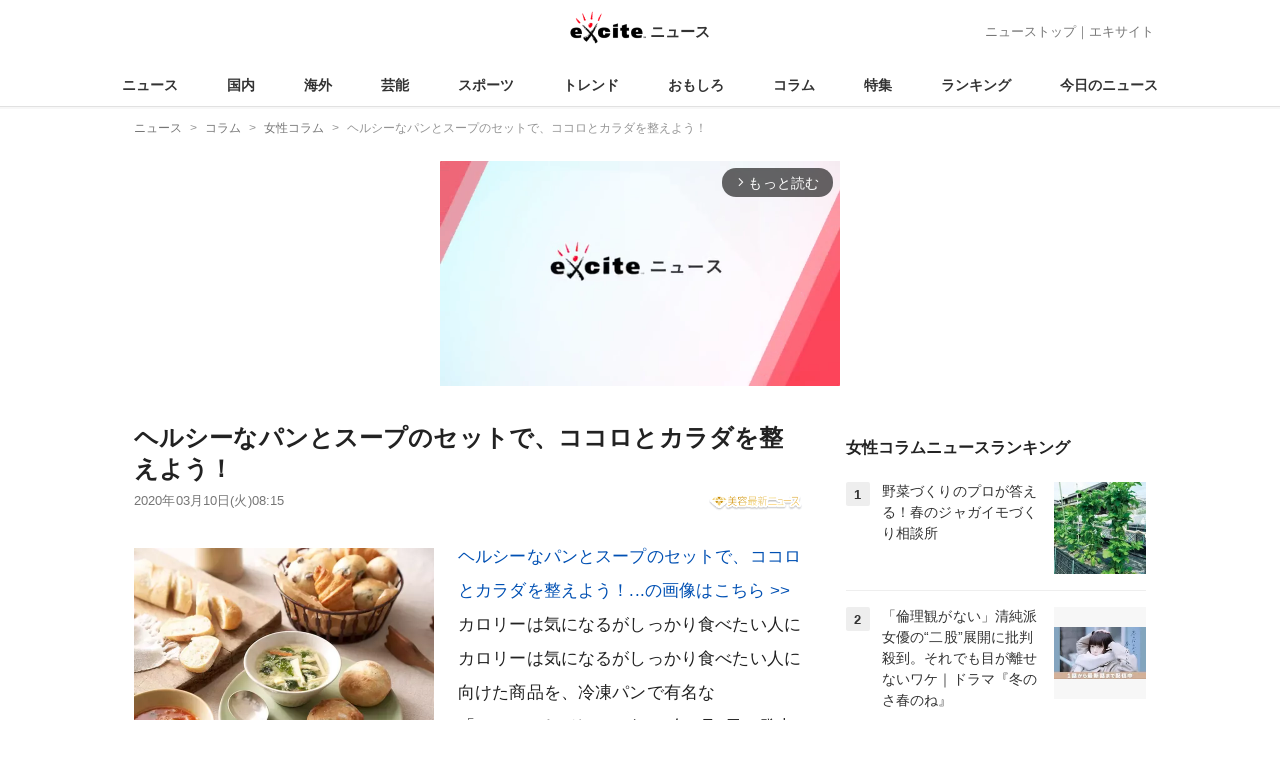

--- FILE ---
content_type: text/html; charset=UTF-8
request_url: https://www.excite.co.jp/news/article/Leafhide_beauty_news_lu9zbFR7Jy/
body_size: 26447
content:
<!DOCTYPE html>
<html lang="ja">
    <head>
        <meta charset="utf-8">
    <meta name="viewport" content="width=device-width">
<meta name="google-site-verification" content="REPvQprbgdR7hZqw1hpgcPQhLrwAoTScLLRLMp7-GGU" />
<link rel="apple-touch-icon" href="//s.eximg.jp/exnews/a/img/apple-touch-icon.png">
<link rel="icon" href="//s.eximg.jp/extop/img/lep.png" type="image/png">
<title>ヘルシーなパンとスープのセットで、ココロとカラダを整えよう！ - エキサイトニュース</title>
    <meta name="description" content="カロリーは気になるがしっかり食べたい人にカロリーは気になるがしっかり食べたい人に向けた商品を、冷凍パンで有名な「Pan&amp;（パンド）」が2020年3月4日に発売した。それが、人気のパン7種と2種のスープ..."/>
<link rel="canonical" href="https://www.excite.co.jp/news/article/Leafhide_beauty_news_lu9zbFR7Jy/"/>
    <meta name="exad" content="in_article" />
<meta name="referrer" content="origin" />
<meta property="fb:app_id" content="242604012520302" />
    <meta name="category" content="woman-column" />

    <meta name="rich-contents" content="3"/>

    <meta name="thumbnail" content="https://s.eximg.jp/exnews/feed/Leafhide_beauty/Leafhide_beauty_news_lu9zbFR7Jy_554a_1.jpg" />
        <meta property="og:title" content="ヘルシーなパンとスープのセットで、ココロとカラダを整えよう！ - エキサイトニュース" />
    <meta property="og:description" content="カロリーは気になるがしっかり食べたい人にカロリーは気になるがしっかり食べたい人に向けた商品を、冷凍パンで有名な「Pan&amp;（パンド）」が2020年3月4日に発売した。それが、人気のパン7種と2種のスープ..." />
    <meta property="og:url" content="https://www.excite.co.jp/news/article/Leafhide_beauty_news_lu9zbFR7Jy/">
    <meta property="og:type" content="article" />
    <meta property="og:site_name" content="エキサイトニュース" />
            <meta property="og:image" content="https://s.eximg.jp/exnews/feed/Leafhide_beauty/Leafhide_beauty_news_lu9zbFR7Jy_554a_1.jpg" />
            <meta name="contents-type" content="news-text" >
    <meta name="contents-category" content="news-woman-column" >
    <meta name="contents-tag" content="news-低カロリー news-食品・ヘルス news-美容NS" >
        <meta name="twitter:card" content="summary_large_image"/>
    <meta name="twitter:site" content="@ExciteJapan"/>
    <meta name="twitter:title" content="ヘルシーなパンとスープのセットで、ココロとカラダを整えよう！ - エキサイトニュース">
    <meta name="twitter:description" content="カロリーは気になるがしっかり食べたい人にカロリーは気になるがしっかり食べたい人に向けた商品を、冷凍パンで有名な「Pan&amp;（パンド）」が2020年3月4日に発売した。それが、人気のパン7種と2種のスープ...">
            <meta name="twitter:image" content="https://s.eximg.jp/exnews/feed/Leafhide_beauty/Leafhide_beauty_news_lu9zbFR7Jy_554a_1.jpg">
            <meta name="contents-current-page" content="1">
        <!-- Tagsmith, v1.0.0 -->
<script>
    (function(b,d){var e=[["test1",.05,.1],["test2",.15,.2],["test3",.25,.3],["test4",.35,.4],["test5",.45,.5],["test6",.533,.566,.599],["test7",.632,.665,.698],["test8",.732,.766,.8],["test9",.825,.85,.875,.9],["test10",.925,.95,.975,1]],g=function(){var c=parseFloat(localStorage.getItem("__tagsmith_ab_factor"));if(isNaN(c)||0>c||1<=c)c=Math.random(),localStorage.setItem("__tagsmith_ab_factor",c.toString());for(var a=0;a<e.length;a++)for(var k=e[a][0],f=1;f<e[a].length;f++)if(c<e[a][f])return k+"_"+
        (1===f?"con":"exp"+(f-1));return null}(),h={};b[d]=b[d]||{};b[d].userVariant=function(){return g};b[d].enable=function(c,a){if("all"===a)return!0;if(a.lastIndexOf("_con")+4===a.length||h[a])return!1;h[a]=c;return g===a};b[d].getLogger=function(c,a){return!1};b[d].__debug=function(){return{AB_CONF:e}};b.googletag=b.googletag||{cmd:[]};b.googletag.cmd.unshift(function(){g&&b.googletag.pubads().setTargeting("tagsmith_ab_variant",g)})})(window,"__tagsmith");
</script>
<!-- End Tagsmith -->
        <script>
    window.dataLayer = window.dataLayer || [];
    function gtag(){dataLayer.push(arguments);}
    gtag('js', new Date());

    var ga4Params = {"content_group2":"column-topic","content_group3":"woman-column","content_group4":"Leafhide_beauty"};
    gtag('config', 'G-5H14MZXLYX', ga4Params);
</script>
   
    <script async src="https://www.googletagmanager.com/gtag/js?id=UA-400370-108"></script>
    <script>
        window.dataLayer = window.dataLayer || [];
        function gtag(){dataLayer.push(arguments);}
        gtag('js', new Date());
                    gtag('set', {"content_group2":"column-topic","content_group3":"woman-column","content_group4":"Leafhide_beauty"});
                        gtag('config', 'UA-400370-108', {
            'custom_map': {
                'dimension3' : 'getNewsDate',
                'dimension4' : 'getNewsCode',
            },
            'getNewsDate' : '2020-03-10',
            'getNewsCode' : 'Leafhide_beauty_news_lu9zbFR7Jy',
        });
            </script>
        <!-- Google Tag Manager -->
<script>(function(w,d,s,l,i){w[l]=w[l]||[];w[l].push({'gtm.start':
new Date().getTime(),event:'gtm.js'});var f=d.getElementsByTagName(s)[0],
j=d.createElement(s),dl=l!='dataLayer'?'&l='+l:'';j.async=true;j.src=
'https://www.googletagmanager.com/gtm.js?id='+i+dl;f.parentNode.insertBefore(j,f);
})(window,document,'script','dataLayer','GTM-WMQ82P6');</script>
<!-- End Google Tag Manager -->

<!-- Google Tag Manager -->
<script>(function(w,d,s,l,i){w[l]=w[l]||[];w[l].push({'gtm.start':
            new Date().getTime(),event:'gtm.js'});var f=d.getElementsByTagName(s)[0],
        j=d.createElement(s),dl=l!='dataLayer'?'&l='+l:'';j.async=true;j.src=
        'https://www.googletagmanager.com/gtm.js?id='+i+dl;f.parentNode.insertBefore(j,f);
    })(window,document,'script','dataLayer','GTM-WW23MQQP');</script>
<!-- End Google Tag Manager -->
                <script type="text/javascript" async="async" src="//widgets.outbrain.com/outbrain.js"></script>
        <script type="text/javascript" charset="utf-8" async
            src="https://api.popin.cc/searchbox/excite_new_news.js"></script>
        <link rel="stylesheet" href="/news/css/app-pc.css?id=46575697160b17aa5b38">
        <script>var googletag=googletag||{};googletag.cmd=googletag.cmd||[];</script>

<script src="https://image.excite.co.jp/jp/ox/gpt/display/pc/news/pc_news_interstitial.js"></script>
    <script src="//image.excite.co.jp/jp/ox/gpt/pc_news.js"></script>
<style>
    .ad-aside-billboard {
        height: auto;
        min-height: 180px;
        margin: 10px 0;
        text-align: center;
        display: -webkit-flex;
        display: flex;
        flex-direction: column;
        justify-content: center;
        align-items: center;
    }
    .ad-aside-rectangle,
    .ad-aside-pc-billboard {
        min-height: 280px;
    }
    .ad-aside-pc-billboard {
        height: 250px;
        min-height: 250px;
        margin: 7px 0;
    }
    .ad-aside-infeed {
        min-height: 124px;
    }
    .ad-aside-rec,
    .ad-aside-inarticle {
        display: -webkit-flex;
        display: flex;
        -webkit-justify-content: space-evenly;
        justify-content: space-evenly;
        align-items: center;
        width: 100%;
        min-height: 280px;
    }
    .ad-aside-recommend-widget {
        min-height: 410px;
    }
    .col-1 .ad-aside-infeed,
    .col-2 .ad-aside-infeed {
        min-height: inherit;
        max-height: inherit;
    }
    .ad-aside-white-infeed {
        min-height: 85px;
        border-top: 1px solid #efefef;
    }
    .ad-aside-white-infeed + .ad-aside-white-infeed {
        border-top: none;
    }
    @media  screen and (min-width:480px){
        .ad-aside-white-infeed .gpt_pc_news_top_white_infeed {
            height: 124px;
        }
        .ad-aside-white-infeed .gpt_pc_news_white_infeed {
            height: 113px;
        }
    }
    #gpt_pc_news_footer_overlay {
        position: fixed;
        bottom: 0;
        left: 0;
        right: 0;
        z-index: 100;
        overflow: hidden;
        background-color: #fff;
        border-top: 1px solid #d6dee5;
        width: 100%;
        height: 90px;
    }
</style>
                <script src="https://unpkg.com/htmx.org@1.9.0"></script>
    </head>
    <body>
                        <header class="header">
    <div class="header-nav">
        <div class="logo-wrap">
                            
                <a href="https://www.excite.co.jp/news/"><span class="logo">エキサイト</span><span class="logo-sub">ニュース</span></a>
                    </div>
        <div class="nav-header">
            <a href="https://www.excite.co.jp/news/">ニューストップ</a>｜<a href="/">エキサイト</a>
        </div>
    </div>
    <nav class="global-nav">
        <ul>
                                                <li><a href="https://www.excite.co.jp/news/">ニュース</a></li>
                                                                <li><a href="https://www.excite.co.jp/news/domestic-topic/">国内</a></li>
                                                                <li><a href="https://www.excite.co.jp/news/world-topic/">海外</a></li>
                                                                <li><a href="https://www.excite.co.jp/news/entertainment-topic/">芸能</a></li>
                                                                <li><a href="https://www.excite.co.jp/news/sports-topic/">スポーツ</a></li>
                                                                <li><a href="https://www.excite.co.jp/news/trend-topic/">トレンド</a></li>
                                                                <li><a href="https://www.excite.co.jp/news/omoshiro-topic/">おもしろ</a></li>
                                                                <li><a href="https://www.excite.co.jp/news/column-topic/">コラム</a></li>
                                                                <li><a href="https://www.excite.co.jp/news/feature/">特集</a></li>
                                                                <li><a href="https://www.excite.co.jp/news/view-ranking/">ランキング</a></li>
                                                                <li><a href="https://www.excite.co.jp/news/today/">今日のニュース</a></li>
                                    </ul>
    </nav>
    </header>
        <!-- Google Tag Manager (noscript) -->
<noscript><iframe src="https://www.googletagmanager.com/ns.html?id=GTM-WMQ82P6"
height="0" width="0" style="display:none;visibility:hidden"></iframe></noscript>
<!-- End Google Tag Manager (noscript) -->

<!-- Google Tag Manager (noscript) -->
<noscript><iframe src="https://www.googletagmanager.com/ns.html?id=GTM-WW23MQQP"
                  height="0" width="0" style="display:none;visibility:hidden"></iframe></noscript>
<!-- End Google Tag Manager (noscript) -->
        <div class="contents">
            <nav class="breadcrumb" aria-label="breadcrumb">
    <ol class="breadcrumb-list" itemscope itemtype="http://schema.org/BreadcrumbList">
                                    <li itemprop="itemListElement" itemscope itemtype="http://schema.org/ListItem"><a itemprop="item" href="https://www.excite.co.jp/news/"><span itemprop="name">ニュース</span></a><meta itemprop="position" content="1"></li>
                                                            <li itemprop="itemListElement" itemscope itemtype="http://schema.org/ListItem"><a itemprop="item" href="https://www.excite.co.jp/news/column-topic/"><span itemprop="name">コラム</span></a><meta itemprop="position" content="2"></li>
                                                            <li itemprop="itemListElement" itemscope itemtype="http://schema.org/ListItem"><a itemprop="item" href="https://www.excite.co.jp/news/woman-column/"><span itemprop="name">女性コラム</span></a><meta itemprop="position" content="3"></li>
                                                                        <li itemprop="itemListElement" itemscope itemtype="http://schema.org/ListItem"><span itemprop="name">ヘルシーなパンとスープのセットで、ココロとカラダを整えよう！</span><meta itemprop="position" content="4"></li>
                        </ol>
</nav>
                        <div class="header-extra">
                                <div class="ad-aside-pc-billboard">
                <div id="gpt_pc_news_banner"></div>
                </div>
                            </div>
                        <div class="main-contents">
                <main>
                    
        <div class="article">
            <div class="article-header">
            <h1 class="article-title">ヘルシーなパンとスープのセットで、ココロとカラダを整えよう！</h1>
            <div class="article-info">
                                
                                            <a href="http://www.beauty-news.jp/" target="_blank"
                            rel="noopener noreferrer"                            class="source-media">
                            
                            <img src="https://s.eximg.jp/exnews/logo/leafhide_beauty.gif" alt="美容最新ニュース" class="source-logo" width="100" height="25">
                        </a>
                                                    <div class="article-status">
                    <div class="article-date">
                        
                                                <time datetime="2020-03-10T08:15:00+09:00" itemprop="datePublished">2020年03月10日(火)08:15</time>
                    </div>
                </div>
            </div>
                    </div>
        
                <div class="article-body">
            
                            <div class="box-img">
                    <figure class="article-img">
                                                <a href="https://www.excite.co.jp/news/article/Leafhide_beauty_news_lu9zbFR7Jy/image/1/">
                            <div class="article-img__block">
                                <img src="//imgc.eximg.jp/i=https%253A%252F%252Fs.eximg.jp%252Fexnews%252Ffeed%252FLeafhide_beauty%252FLeafhide_beauty_news_lu9zbFR7Jy_554a_1.jpg,zoom=600,quality=70,type=webp" width="300" height="200" alt="ヘルシーなパンとスープのセットで、ココロとカラダを整えよう！" class="article-image"  />
                            </div>
                            <div class="img-caption">
                                <span></span>
                                <span class="article-img__total">
                                    <svg fill="none" height="16" viewBox="0 0 16 16" width="16" xmlns="http://www.w3.org/2000/svg"><path d="m13.3334 2.66659v8.00001h-8.00003v-8.00001zm0-1.33334h-8.00003c-.73333 0-1.33333.6-1.33333 1.33334v8.00001c0 .7333.6 1.3333 1.33333 1.3333h8.00003c.7333 0 1.3333-.6 1.3333-1.3333v-8.00001c0-.73334-.6-1.33334-1.3333-1.33334zm-5.66669 5.44667 1.12666 1.50667 1.65333-3.06667 2.22 4.78h-6.66666zm-6.33334-2.78v9.33338c0 .7333.6 1.3333 1.33334 1.3333h9.33329v-1.3333h-9.33329v-9.33338z" fill="#444"/></svg>画像（1枚）
                                </span>
                            </div>
                        </a>
                                            </figure>
                </div>
            
            
            
            <div class="story ">
                <script src="/news/js/first-page-link.js" defer></script>
                                    <div ><div class="story-thumbnail-link__wrapper"><a class="story-thumbnail-link" target="_blank" href="//imgc.eximg.jp/i=https%253A%252F%252Fs.eximg.jp%252Fexnews%252Ffeed%252FLeafhide_beauty%252FLeafhide_beauty_news_lu9zbFR7Jy_554a_1.jpg,quality=70,type=jpg">ヘルシーなパンとスープのセットで、ココロとカラダを整えよう！...の画像はこちら &gt;&gt;</a></div></div><div >カロリーは気になるがしっかり食べたい人に</div>カロリーは気になるがしっかり食べたい人に向けた商品を、冷凍パンで有名な「Pan&（パンド）」が2020年3月4日に発売した。それが、人気のパン7種と2種のスープが入った「整うヘルシースープセット」だ。<div class="ad-aside-inarticle"><div class="gpt_pc_news_inarticle"></div><div class="gpt_pc_news_inarticle"></div></div><br /><br /><div >パンの低カロリーの秘密</div>パンの低カロリーの秘密はというと、少し小さめに作られていることが1つ。さらに、素材本来の味を引き出すために、余分なものが入っていないため、カロリーが抑えられている。カロリーが高いと思われがちなクロワッサンでも、1個111kcalだ。<br /><br /><div >低カロリーな無添加スープ2種</div>低カロリーな無添加スープ2種も入っており、それが春の新作の「筍と菜の花のふわふわ卵スープ」と、具だくさんの「野菜を食べるミネストローネ」だ。<br /><br />「筍と菜の花のふわふわ卵スープ」は52kcal、「野菜を食べるミネストローネ」は80kcalとなっている。<br /><br /><div >組み合わせ方は自由自在のヘルシーなセット</div>組み合わせ方は自由自在のヘルシーなセットは、国産小麦パン「ナチュール」、「ほうれん草とベーコンのコク旨チーズパン」、「筍と菜の花のふわふわ卵スープ」を組み合わせても、276kcalと低カロリーだ。<br /><br />セット内容はパンが、ナチュール/小麦パン(2個入り×2袋)、ハニーソイ/はちみつ豆乳パン(2個入り×2袋)、ほうれん草とベーコンのコク旨チーズパン(2個入り×1袋)、大納言あずきの塩豆パン(2個入り×1袋)、発酵バタークロワッサン(4個入り×1袋)、ライスファイン(4個入り×1袋)、レストランバタール(1個入り×1袋)。<br /><br />スープが、筍と菜の花のふわふわ卵スープ(180g×2袋)、野菜を食べるミネストローネ(180g×2袋)で、価格が4680円（税込み・送料込み）となっている。<br /><br />（画像はプレスリリースより）<br /><br /><br />【参考】<br />※Pan& 公式ホームページ<br /><a href="https://online-stylebread.com/products/detail.php?product_id=226" target="_blank">https://online-stylebread.com/</a><p><a href="https://www.beauty-news.jp/news_lu9zbFR7Jy.html" target="_blank">元の記事を読む</a></p>
                
                
                
                
                                    </div>
        <div style="padding: 8px 0; font-weight: bold;">編集部おすすめ</div>
    <div class="ad-aside-white-infeed">
        <div class="gpt_pc_news_white_infeed"></div>
    </div>
    <div class="ad-aside-white-infeed">
        <div class="gpt_pc_news_white_infeed"></div>
    </div>
    <div class="ad-aside-white-infeed">
        <div class="gpt_pc_news_white_infeed"></div>
    </div>
    <div class="ad-aside-white-infeed">
        <div class="gpt_pc_news_white_infeed"></div>
    </div>
    <div class="ad-aside-white-infeed">
        <div class="gpt_pc_news_white_infeed"></div>
    </div>
        
        <div class="share">
            <ul class="sns-share">
        <li>
            <a href="https://twitter.com/share?count=horizontal&original_referer=https%3A%2F%2Fwww.excite.co.jp%2Fnews%2Farticle%2FLeafhide_beauty_news_lu9zbFR7Jy&text=%E3%83%98%E3%83%AB%E3%82%B7%E3%83%BC%E3%81%AA%E3%83%91%E3%83%B3%E3%81%A8%E3%82%B9%E3%83%BC%E3%83%97%E3%81%AE%E3%82%BB%E3%83%83%E3%83%88%E3%81%A7%E3%80%81%E3%82%B3%E3%82%B3%E3%83%AD%E3%81%A8%E3%82%AB%E3%83%A9%E3%83%80%E3%82%92%E6%95%B4%E3%81%88%E3%82%88%E3%81%86%EF%BC%81%20-%20%E3%82%A8%E3%82%AD%E3%82%B5%E3%82%A4%E3%83%88%E3%83%8B%E3%83%A5%E3%83%BC%E3%82%B9&url=https%3A%2F%2Fwww.excite.co.jp%2Fnews%2Farticle%2FLeafhide_beauty_news_lu9zbFR7Jy%2F&via=ExciteJapan"
                rel="noopener noreferrer"
                target="_blank"
                onclick="gtag('event', 'click', {'event_category': 'article_column-topic', 'event_label': 'social-bottom-twitter', 'non_interaction': true});">
                <div class="share-button share-twitter"><span>Xでシェア</span></div>
            </a>
        </li>
        <li>
            <a href="https://www.facebook.com/sharer.php?u=https%3A%2F%2Fwww.excite.co.jp%2Fnews%2Farticle%2FLeafhide_beauty_news_lu9zbFR7Jy%2F"
                rel="noopener noreferrer"
                target="_blank"
                onclick="gtag('event', 'click', {'event_category': 'article_column-topic', 'event_label': 'social-bottom-facebook', 'non_interaction': true});">
                <div class="share-button share-facebook"><span>Facebookでシェア</span></div>
            </a>
        </li>
    </ul>
        </div>

        
        
                <div id="gpt_pc_news_inread"></div>

        
        
        <div class="ad-aside-recommend-widget"></div>

        
                
            </div>
        
    <div class="ad-aside-rectangle">
        <div id="gpt_pc_news_article_wrap" class="ovh mt-m mb-m">
            <div class="fl">
                <div id="gpt_pc_news_article_left"></div>
            </div>
            <div class="fr">
                <div id="gpt_pc_news_article_right"></div>
            </div>
        </div>
    </div>




    <a href="https://www.excite.co.jp/news/source/Leafhide_beauty/" class="button primary-button">
        美容最新ニュースの記事をもっと見る<span class="icon-arrow-right"></span>
    </a>
    
            <div
    hx-trigger="revealed"
    hx-swap="outerHTML"
    hx-get="/news/article/story-parts/api/?newsCode[]=Escala_3151090&amp;newsCode[]=Joshispa_1398728&amp;newsCode[]=ExnewsBeautynewstokyo_320092&amp;"
    class="ex-loading"
    hx-target="#loading"
    hx-push-url="/news/article/Escala_3151090/"
>
</div>
<div>
    <div id="loading" class="loading">
        <div class="htmx-indicator">
            <div class="bounce1"></div>
            <div class="bounce2"></div>
            <div class="bounce3"></div>
        </div>
    </div>
</div>
    

    
    <section class="article-topics">
    <h2 class="default-title">トピックス</h2>
    <div class="top-mainarea">
    
                        <input id="panel-1-ctrl" class="panel-radios" type="radio" name="tab-radios" onclick="gtag('event', 'click', {'event_category': 'article_column-topic', 'event_label': 'topics-list-news-navi', 'non_interaction': true});">
                                <input id="panel-2-ctrl" class="panel-radios" type="radio" name="tab-radios" onclick="gtag('event', 'click', {'event_category': 'article_column-topic', 'event_label': 'topics-list-domestic-topic-navi', 'non_interaction': true});">
                                <input id="panel-3-ctrl" class="panel-radios" type="radio" name="tab-radios" onclick="gtag('event', 'click', {'event_category': 'article_column-topic', 'event_label': 'topics-list-world-topic-navi', 'non_interaction': true});">
                                <input id="panel-4-ctrl" class="panel-radios" type="radio" name="tab-radios" onclick="gtag('event', 'click', {'event_category': 'article_column-topic', 'event_label': 'topics-list-entertainment-topic-navi', 'non_interaction': true});">
                                <input id="panel-5-ctrl" class="panel-radios" type="radio" name="tab-radios" onclick="gtag('event', 'click', {'event_category': 'article_column-topic', 'event_label': 'topics-list-sports-topic-navi', 'non_interaction': true});">
                                <input id="panel-6-ctrl" class="panel-radios" type="radio" name="tab-radios" onclick="gtag('event', 'click', {'event_category': 'article_column-topic', 'event_label': 'topics-list-trend-topic-navi', 'non_interaction': true});">
                                <input id="panel-7-ctrl" class="panel-radios" type="radio" name="tab-radios" onclick="gtag('event', 'click', {'event_category': 'article_column-topic', 'event_label': 'topics-list-omoshiro-topic-navi', 'non_interaction': true});">
                                <input id="panel-8-ctrl" class="panel-radios" type="radio" name="tab-radios" checked onclick="gtag('event', 'click', {'event_category': 'article_column-topic', 'event_label': 'topics-list-column-topic-navi', 'non_interaction': true});">
                                <input id="panel-9-ctrl" class="panel-radios" type="radio" name="tab-radios" onclick="gtag('event', 'click', {'event_category': 'article_column-topic', 'event_label': 'topics-list-feature-navi', 'non_interaction': true});">
                    <nav class="top-nav">
            
            <ul id="tabs-list">
                                    <li id="li-for-panel-1"><label class="panel-label" for="panel-1-ctrl">ニュース</label></li>
                                    <li id="li-for-panel-2"><label class="panel-label" for="panel-2-ctrl">国内</label></li>
                                    <li id="li-for-panel-3"><label class="panel-label" for="panel-3-ctrl">海外</label></li>
                                    <li id="li-for-panel-4"><label class="panel-label" for="panel-4-ctrl">芸能</label></li>
                                    <li id="li-for-panel-5"><label class="panel-label" for="panel-5-ctrl">スポーツ</label></li>
                                    <li id="li-for-panel-6"><label class="panel-label" for="panel-6-ctrl">トレンド</label></li>
                                    <li id="li-for-panel-7"><label class="panel-label" for="panel-7-ctrl">おもしろ</label></li>
                                    <li id="li-for-panel-8"><label class="panel-label" for="panel-8-ctrl">コラム</label></li>
                                    <li id="li-for-panel-9"><label class="panel-label" for="panel-9-ctrl">特集・インタビュー</label></li>
                            </ul>
            <div onclick="gtag('event', 'click', {'event_category': 'article_column-topic', 'event_label': 'topics-list-feature-nave-next', 'non_interaction': true});">
                <a class="move-button" onclick="switchTab()"><i></i></a>
            </div>
        </nav>
        <div id="panels">
            <div class="container">
                                                        <div id="panel-1" class="top-news">
                        
                                                    <div class="top-photo">
                                <a href="https://www.excite.co.jp/news/article/Oricon_2433092/" onclick="gtag('event', 'click', {'event_category': 'article_column-topic', 'event_label': 'topics-list-today-1', 'non_interaction': true});">
                                    <div class="thumb-img">
                                        <img src="//imgc.eximg.jp/i=https%253A%252F%252Fs.eximg.jp%252Fexnews%252Ffeed%252FOricon%252F39%252FOricon_2433092%252FOricon_2433092_1.jpg,zoom=560x320,quality=100,type=webp" alt="世界的アーティスト・Zeddが来日　報道陣にサービス満点の笑顔　USJで完全監修した『スペファン』初公開" width="280" height="160" loading="lazy" />
                                        <p class="on-photo-text">世界的アーティスト・Zeddが来日　報道陣にサービス満点の笑顔　USJで完全監修した『スペファン』初公開</p>
                                    </div>
                                </a>
                            </div>
                                                <ul class="top-news-item">
                            
                                                            <li>
                                    <a href="https://www.excite.co.jp/news/article/FNN_1389445738211066712/" onclick="gtag('event', 'click', {'event_category': 'article_column-topic', 'event_label': 'topics-list-today-2', 'non_interaction': true});" >
                                        ナチュラルトップ 西日本転々逃亡か
                                                                                                                    </a>
                                </li>
                                                            <li>
                                    <a href="https://www.excite.co.jp/news/article/Jiji_3700572/" onclick="gtag('event', 'click', {'event_category': 'article_column-topic', 'event_label': 'topics-list-today-3', 'non_interaction': true});" >
                                        キヤノン 小川氏が新社長に
                                                                                                                    </a>
                                </li>
                                                            <li>
                                    <a href="https://www.excite.co.jp/news/article/FNN_1389444993176847203/" onclick="gtag('event', 'click', {'event_category': 'article_column-topic', 'event_label': 'topics-list-today-4', 'non_interaction': true});" >
                                        公用車事故 時速130キロで衝突
                                                                                                                    </a>
                                </li>
                                                            <li>
                                    <a href="https://www.excite.co.jp/news/article/Jiji_3700583/" onclick="gtag('event', 'click', {'event_category': 'article_column-topic', 'event_label': 'topics-list-today-5', 'non_interaction': true});" >
                                        マイクロソフト 6割増益
                                                                                                                    </a>
                                </li>
                                                            <li>
                                    <a href="https://www.excite.co.jp/news/article/Allabout_109086/" onclick="gtag('event', 'click', {'event_category': 'article_column-topic', 'event_label': 'topics-list-today-6', 'non_interaction': true});" >
                                        宮城お土産1位は? ずんだ餅超え
                                                                                                                    </a>
                                </li>
                                                            <li>
                                    <a href="https://www.excite.co.jp/news/article/Allabout_516988/" onclick="gtag('event', 'click', {'event_category': 'article_column-topic', 'event_label': 'topics-list-today-7', 'non_interaction': true});" >
                                        年金暮らし 年100万円貯金
                                                                                                                    </a>
                                </li>
                                                            <li>
                                    <a href="https://www.excite.co.jp/news/article/SportsHochi_20260129_OHT1T51066/" onclick="gtag('event', 'click', {'event_category': 'article_column-topic', 'event_label': 'topics-list-today-8', 'non_interaction': true});" >
                                        千葉 17年ぶりJ1で柏戦へ
                                                                                                                    </a>
                                </li>
                                                            <li>
                                    <a href="https://www.excite.co.jp/news/article/SportsHochi_20260129_OHT1T51067/" onclick="gtag('event', 'click', {'event_category': 'article_column-topic', 'event_label': 'topics-list-today-9', 'non_interaction': true});" >
                                        きさらぎ賞 ゾロアストロ好調
                                                                                                                    </a>
                                </li>
                                                            <li>
                                    <a href="https://www.excite.co.jp/news/article/Oricon_2433283/" onclick="gtag('event', 'click', {'event_category': 'article_column-topic', 'event_label': 'topics-list-today-10', 'non_interaction': true});" >
                                        天童よしみ 大量差し入れ公開
                                                                                                                    </a>
                                </li>
                                                            <li>
                                    <a href="https://www.excite.co.jp/news/article/Oricon_2433299/" onclick="gtag('event', 'click', {'event_category': 'article_column-topic', 'event_label': 'topics-list-today-11', 'non_interaction': true});" >
                                        高嶋ちさ子 屋形船で新年会
                                                                                                                    </a>
                                </li>
                                                    </ul>
                    </div>
                                            <a class="button primary-button" href="https://www.excite.co.jp/news/today/" onclick="gtag('event', 'click', {'event_category': 'article_column-topic', 'event_label': 'topics-list-today-more', 'non_interaction': true});">今日の主要ニュース<span class="icon-arrow-right"></span></a>
                                                                            <div id="panel-2" class="top-news">
                        
                                                    <div class="top-photo">
                                <a href="https://www.excite.co.jp/news/article/ytv_1389443234087420322/" onclick="gtag('event', 'click', {'event_category': 'article_column-topic', 'event_label': 'topics-list-domestic-topic-1', 'non_interaction': true});">
                                    <div class="thumb-img">
                                        <img src="//imgc.eximg.jp/i=https%253A%252F%252Fs.eximg.jp%252Fexnews%252Ffeed%252Fytv%252Fd2%252Fytv_1389443234087420322%252Fytv_1389443234087420322_1.jpg,zoom=560x320,quality=100,type=webp" alt="高齢女性死亡ひき逃げ事件　建設業の28歳男を逮捕「仕事に行く途中だったので離れた」兵庫・高砂市" width="280" height="160" loading="lazy" />
                                        <p class="on-photo-text">高齢女性死亡ひき逃げ事件　建設業の28歳男を逮捕「仕事に行く途中だったので離れた」兵庫・高砂市</p>
                                    </div>
                                </a>
                            </div>
                                                <ul class="top-news-item">
                            
                                                            <li>
                                    <a href="https://www.excite.co.jp/news/article/Jiji_3700581/" onclick="gtag('event', 'click', {'event_category': 'article_column-topic', 'event_label': 'topics-list-domestic-topic-2', 'non_interaction': true});" >
                                        円相場 153円11～12銭
                                                                                                                    </a>
                                </li>
                                                            <li>
                                    <a href="https://www.excite.co.jp/news/article/Kyodo_1389442525501948618/" onclick="gtag('event', 'click', {'event_category': 'article_column-topic', 'event_label': 'topics-list-domestic-topic-3', 'non_interaction': true});" >
                                        古物店長殺害 女が否認
                                                                                                                    </a>
                                </li>
                                                            <li>
                                    <a href="https://www.excite.co.jp/news/article/TBSNews_1389446007993615287/" onclick="gtag('event', 'click', {'event_category': 'article_column-topic', 'event_label': 'topics-list-domestic-topic-4', 'non_interaction': true});" >
                                        今夜から寒波ピーク 警戒
                                                                                                                    </a>
                                </li>
                                                            <li>
                                    <a href="https://www.excite.co.jp/news/article/Jiji_3700586/" onclick="gtag('event', 'click', {'event_category': 'article_column-topic', 'event_label': 'topics-list-domestic-topic-5', 'non_interaction': true});" >
                                        140信組 為替取引不可
                                                                                                                    </a>
                                </li>
                                                            <li>
                                    <a href="https://www.excite.co.jp/news/article/Kyodo_1389452740138042359/" onclick="gtag('event', 'click', {'event_category': 'article_column-topic', 'event_label': 'topics-list-domestic-topic-6', 'non_interaction': true});" >
                                        信組でシステム障害
                                                                                                                    </a>
                                </li>
                                                            <li>
                                    <a href="https://www.excite.co.jp/news/article/ctv_1389441699449405626/" onclick="gtag('event', 'click', {'event_category': 'article_column-topic', 'event_label': 'topics-list-domestic-topic-7', 'non_interaction': true});" >
                                        遺体事件 女が強盗否認
                                                                                                                    </a>
                                </li>
                                                            <li>
                                    <a href="https://www.excite.co.jp/news/article/ytv_1389441979923316828/" onclick="gtag('event', 'click', {'event_category': 'article_column-topic', 'event_label': 'topics-list-domestic-topic-8', 'non_interaction': true});" >
                                        衆院選近畿 自民が優勢
                                                                                                                    </a>
                                </li>
                                                            <li>
                                    <a href="https://www.excite.co.jp/news/article/ntv_1389442488868241738/" onclick="gtag('event', 'click', {'event_category': 'article_column-topic', 'event_label': 'topics-list-domestic-topic-9', 'non_interaction': true});" >
                                        東北～山陰で大雪警戒
                                                                                                                    </a>
                                </li>
                                                            <li>
                                    <a href="https://www.excite.co.jp/news/article/TBSNews_1389448562538070351/" onclick="gtag('event', 'click', {'event_category': 'article_column-topic', 'event_label': 'topics-list-domestic-topic-10', 'non_interaction': true});" >
                                        日本海側 再びドカ雪へ
                                                                                                                    </a>
                                </li>
                                                            <li>
                                    <a href="https://www.excite.co.jp/news/article/TBSNews_1389442216461615417/" onclick="gtag('event', 'click', {'event_category': 'article_column-topic', 'event_label': 'topics-list-domestic-topic-11', 'non_interaction': true});" >
                                        千葉県南房総で震度1
                                                                                                                    </a>
                                </li>
                                                    </ul>
                    </div>
                                            <a class="button primary-button" href="https://www.excite.co.jp/news/domestic-topic/" onclick="gtag('event', 'click', {'event_category': 'article_column-topic', 'event_label': 'topics-list-domestic-topic-more', 'non_interaction': true});">国内の主要ニュース<span class="icon-arrow-right"></span></a>
                                                                            <div id="panel-3" class="top-news">
                        
                                                    <div class="top-photo">
                                <a href="https://www.excite.co.jp/news/article/TBSNews_1389448559846932848/" onclick="gtag('event', 'click', {'event_category': 'article_column-topic', 'event_label': 'topics-list-world-topic-1', 'non_interaction': true});">
                                    <div class="thumb-img">
                                        <img src="//imgc.eximg.jp/i=https%253A%252F%252Fs.eximg.jp%252Fexnews%252Ffeed%252FTBSNews%252F5a%252FTBSNews_1389448559846932848%252FTBSNews_1389448559846932848_1.jpg,zoom=560x320,quality=100,type=webp" alt="米FRB　4会合ぶりに政策金利据え置き　アメリカ経済は「堅調に拡大している」と指摘　トランプ大統領が金利引き下げを求める中" width="280" height="160" loading="lazy" />
                                        <p class="on-photo-text">米FRB　4会合ぶりに政策金利据え置き　アメリカ経済は「堅調に拡大している」と指摘　トランプ大統領が金利引き下げを求める中</p>
                                    </div>
                                </a>
                            </div>
                                                <ul class="top-news-item">
                            
                                                            <li>
                                    <a href="https://www.excite.co.jp/news/article/Jiji_3700583/" onclick="gtag('event', 'click', {'event_category': 'article_column-topic', 'event_label': 'topics-list-world-topic-2', 'non_interaction': true});" >
                                        マイクロソフト 6割増益
                                                                                                                    </a>
                                </li>
                                                            <li>
                                    <a href="https://www.excite.co.jp/news/article/CNN_1389439228907160439/" onclick="gtag('event', 'click', {'event_category': 'article_column-topic', 'event_label': 'topics-list-world-topic-3', 'non_interaction': true});" >
                                        AIが架空の温泉紹介 観光客殺到
                                                                                                                    </a>
                                </li>
                                                            <li>
                                    <a href="https://www.excite.co.jp/news/article/Kyodo_1389445039324267044/" onclick="gtag('event', 'click', {'event_category': 'article_column-topic', 'event_label': 'topics-list-world-topic-4', 'non_interaction': true});" >
                                        英首相 中国主席と8年ぶり会談
                                                                                                                    </a>
                                </li>
                                                            <li>
                                    <a href="https://www.excite.co.jp/news/article/Kyodo_1389451866729300711/" onclick="gtag('event', 'click', {'event_category': 'article_column-topic', 'event_label': 'topics-list-world-topic-5', 'non_interaction': true});" >
                                        中英首脳 関係改善に意欲
                                                                                                                    </a>
                                </li>
                                                            <li>
                                    <a href="https://www.excite.co.jp/news/article/Kyodo_1389436987542766361/" onclick="gtag('event', 'click', {'event_category': 'article_column-topic', 'event_label': 'topics-list-world-topic-6', 'non_interaction': true});" >
                                        中国軍高官失脚 米が注視
                                                                                                                    </a>
                                </li>
                                                            <li>
                                    <a href="https://www.excite.co.jp/news/article/Jiji_3700328/" onclick="gtag('event', 'click', {'event_category': 'article_column-topic', 'event_label': 'topics-list-world-topic-7', 'non_interaction': true});" >
                                        米財務長官 円買い介入否定
                                                                                                                    </a>
                                </li>
                                                            <li>
                                    <a href="https://www.excite.co.jp/news/article/Jiji_3700577/" onclick="gtag('event', 'click', {'event_category': 'article_column-topic', 'event_label': 'topics-list-world-topic-8', 'non_interaction': true});" >
                                        円買い介入 全くないと表明
                                                                                                                    </a>
                                </li>
                                                            <li>
                                    <a href="https://www.excite.co.jp/news/article/Jiji_3700470/" onclick="gtag('event', 'click', {'event_category': 'article_column-topic', 'event_label': 'topics-list-world-topic-9', 'non_interaction': true});" >
                                        米 イラン攻撃を警告
                                                                                                                    </a>
                                </li>
                                                            <li>
                                    <a href="https://www.excite.co.jp/news/article/Kyodo_1389429435600175982/" onclick="gtag('event', 'click', {'event_category': 'article_column-topic', 'event_label': 'topics-list-world-topic-10', 'non_interaction': true});" >
                                        米 中国人の亡命許可
                                                                                                                    </a>
                                </li>
                                                            <li>
                                    <a href="https://www.excite.co.jp/news/article/Jiji_3700568/" onclick="gtag('event', 'click', {'event_category': 'article_column-topic', 'event_label': 'topics-list-world-topic-11', 'non_interaction': true});" >
                                        ディープシーク 支援か
                                                                                                                    </a>
                                </li>
                                                    </ul>
                    </div>
                                            <a class="button primary-button" href="https://www.excite.co.jp/news/world-topic/" onclick="gtag('event', 'click', {'event_category': 'article_column-topic', 'event_label': 'topics-list-world-topic-more', 'non_interaction': true});">海外の主要ニュース<span class="icon-arrow-right"></span></a>
                                                                            <div id="panel-4" class="top-news">
                        
                                                    <div class="top-photo">
                                <a href="https://www.excite.co.jp/news/article/Oricon_2433283/" onclick="gtag('event', 'click', {'event_category': 'article_column-topic', 'event_label': 'topics-list-entertainment-topic-1', 'non_interaction': true});">
                                    <div class="thumb-img">
                                        <img src="//imgc.eximg.jp/i=https%253A%252F%252Fs.eximg.jp%252Fexnews%252Ffeed%252FOricon%252Fea%252FOricon_2433283%252FOricon_2433283_1.jpg,zoom=560x320,quality=100,type=webp" alt="天童よしみ、大量の「楽屋お見舞い」を公開しファン衝撃「わあ、すごく沢山」「めっちゃ凄い」「感動的な差し入れ」" width="280" height="160" loading="lazy" />
                                        <p class="on-photo-text">天童よしみ、大量の「楽屋お見舞い」を公開しファン衝撃「わあ、すごく沢山」「めっちゃ凄い」「感動的な差し入れ」</p>
                                    </div>
                                </a>
                            </div>
                                                <ul class="top-news-item">
                            
                                                            <li>
                                    <a href="https://www.excite.co.jp/news/article/Oricon_2433254/" onclick="gtag('event', 'click', {'event_category': 'article_column-topic', 'event_label': 'topics-list-entertainment-topic-2', 'non_interaction': true});" >
                                        剛力彩芽 私服で別人級変化
                                                                                                                    </a>
                                </li>
                                                            <li>
                                    <a href="https://www.excite.co.jp/news/article/Oricon_2433277/" onclick="gtag('event', 'click', {'event_category': 'article_column-topic', 'event_label': 'topics-list-entertainment-topic-3', 'non_interaction': true});" >
                                        高橋英樹 手製焼きそば披露
                                                                                                                    </a>
                                </li>
                                                            <li>
                                    <a href="https://www.excite.co.jp/news/article/SportsHochi_20260129_OHT1T51059/" onclick="gtag('event', 'click', {'event_category': 'article_column-topic', 'event_label': 'topics-list-entertainment-topic-4', 'non_interaction': true});" >
                                        リュウジ 毎日作らずでOK
                                                                                                                    </a>
                                </li>
                                                            <li>
                                    <a href="https://www.excite.co.jp/news/article/Oricon_2433092/" onclick="gtag('event', 'click', {'event_category': 'article_column-topic', 'event_label': 'topics-list-entertainment-topic-5', 'non_interaction': true});" >
                                        Zedd 来日しUSJ監修作発表
                                                                                                                    </a>
                                </li>
                                                            <li>
                                    <a href="https://www.excite.co.jp/news/article/Oricon_2433299/" onclick="gtag('event', 'click', {'event_category': 'article_column-topic', 'event_label': 'topics-list-entertainment-topic-6', 'non_interaction': true});" >
                                        高嶋ちさ子 屋形船で新年会
                                                                                                                    </a>
                                </li>
                                                            <li>
                                    <a href="https://www.excite.co.jp/news/article/Daily_1389451407544484493/" onclick="gtag('event', 'click', {'event_category': 'article_column-topic', 'event_label': 'topics-list-entertainment-topic-7', 'non_interaction': true});" >
                                        ギャル曽根 1日24合炊く生活
                                                                                                                    </a>
                                </li>
                                                            <li>
                                    <a href="https://www.excite.co.jp/news/article/Oricon_2433284/" onclick="gtag('event', 'click', {'event_category': 'article_column-topic', 'event_label': 'topics-list-entertainment-topic-8', 'non_interaction': true});" >
                                        数原龍友 マック元クルー告白
                                                                                                                    </a>
                                </li>
                                                            <li>
                                    <a href="https://www.excite.co.jp/news/article/SportsHochi_20260128_OHT1T51218/" onclick="gtag('event', 'click', {'event_category': 'article_column-topic', 'event_label': 'topics-list-entertainment-topic-9', 'non_interaction': true});" >
                                        白鳥玉季 大人びた近影話題
                                                                                                                    </a>
                                </li>
                                                            <li>
                                    <a href="https://www.excite.co.jp/news/article/Oricon_2433279/" onclick="gtag('event', 'click', {'event_category': 'article_column-topic', 'event_label': 'topics-list-entertainment-topic-10', 'non_interaction': true});" >
                                        榎本加奈子 愛車と近影公開
                                                                                                                    </a>
                                </li>
                                                            <li>
                                    <a href="https://www.excite.co.jp/news/article/Oricon_2433286/" onclick="gtag('event', 'click', {'event_category': 'article_column-topic', 'event_label': 'topics-list-entertainment-topic-11', 'non_interaction': true});" >
                                        みちょぱ夫 大間マグロ購入
                                                                                                                    </a>
                                </li>
                                                    </ul>
                    </div>
                                            <a class="button primary-button" href="https://www.excite.co.jp/news/entertainment-topic/" onclick="gtag('event', 'click', {'event_category': 'article_column-topic', 'event_label': 'topics-list-entertainment-topic-more', 'non_interaction': true});">芸能の主要ニュース<span class="icon-arrow-right"></span></a>
                                                                            <div id="panel-5" class="top-news">
                        
                                                    <div class="top-photo">
                                <a href="https://www.excite.co.jp/news/article/ntv_1389447024643261112/" onclick="gtag('event', 'click', {'event_category': 'article_column-topic', 'event_label': 'topics-list-sports-topic-1', 'non_interaction': true});">
                                    <div class="thumb-img">
                                        <img src="//imgc.eximg.jp/i=https%253A%252F%252Fs.eximg.jp%252Fexnews%252Ffeed%252Fntv%252Fee%252Fntv_1389447024643261112%252Fntv_1389447024643261112_1.jpg,zoom=560x320,quality=100,type=webp" alt="【バレー】ネーションズリーグが7月に関西で開催　男女ともに2大会ぶりのメダル獲得へ　関西開催は予選ラウンド第3週" width="280" height="160" loading="lazy" />
                                        <p class="on-photo-text">【バレー】ネーションズリーグが7月に関西で開催　男女ともに2大会ぶりのメダル獲得へ　関西開催は予選ラウンド第3週</p>
                                    </div>
                                </a>
                            </div>
                                                <ul class="top-news-item">
                            
                                                            <li>
                                    <a href="https://www.excite.co.jp/news/article/SportsHochi_20260129_OHT1T51052/" onclick="gtag('event', 'click', {'event_category': 'article_column-topic', 'event_label': 'topics-list-sports-topic-2', 'non_interaction': true});" >
                                        島本浩也 ハム初ブルペン
                                                                                                                    </a>
                                </li>
                                                            <li>
                                    <a href="https://www.excite.co.jp/news/article/ntv_1389452293264425016/" onclick="gtag('event', 'click', {'event_category': 'article_column-topic', 'event_label': 'topics-list-sports-topic-3', 'non_interaction': true});" >
                                        ゲレロJr. ドミニカ代表
                                                                                                                    </a>
                                </li>
                                                            <li>
                                    <a href="https://www.excite.co.jp/news/article/SportsHochi_20260129_OHT1T51055/" onclick="gtag('event', 'click', {'event_category': 'article_column-topic', 'event_label': 'topics-list-sports-topic-4', 'non_interaction': true});" >
                                        小川淳司氏 女子野球監督に
                                                                                                                    </a>
                                </li>
                                                            <li>
                                    <a href="https://www.excite.co.jp/news/article/SportsHochi_20260129_OHT1T51066/" onclick="gtag('event', 'click', {'event_category': 'article_column-topic', 'event_label': 'topics-list-sports-topic-5', 'non_interaction': true});" >
                                        千葉 柏戦へ全力で挑む
                                                                                                                    </a>
                                </li>
                                                            <li>
                                    <a href="https://www.excite.co.jp/news/article/SportsHochi_20260129_OHT1T51070/" onclick="gtag('event', 'click', {'event_category': 'article_column-topic', 'event_label': 'topics-list-sports-topic-6', 'non_interaction': true});" >
                                        JFL沼津 篠田新監督始動
                                                                                                                    </a>
                                </li>
                                                            <li>
                                    <a href="https://www.excite.co.jp/news/article/Kyodo_1389442542893728461/" onclick="gtag('event', 'click', {'event_category': 'article_column-topic', 'event_label': 'topics-list-sports-topic-7', 'non_interaction': true});" >
                                        八村塁 無得点で敗戦
                                                                                                                    </a>
                                </li>
                                                            <li>
                                    <a href="https://www.excite.co.jp/news/article/SportsHochi_20260129_OHT1T51054/" onclick="gtag('event', 'click', {'event_category': 'article_column-topic', 'event_label': 'topics-list-sports-topic-8', 'non_interaction': true});" >
                                        元広島野手 社会人コーチへ
                                                                                                                    </a>
                                </li>
                                                            <li>
                                    <a href="https://www.excite.co.jp/news/article/SportsHochi_20260129_OHT1T51061/" onclick="gtag('event', 'click', {'event_category': 'article_column-topic', 'event_label': 'topics-list-sports-topic-9', 'non_interaction': true});" >
                                        アスコリピチェーノ 牝馬S
                                                                                                                    </a>
                                </li>
                                                            <li>
                                    <a href="https://www.excite.co.jp/news/article/SportsHochi_20260129_OHT1T51065/" onclick="gtag('event', 'click', {'event_category': 'article_column-topic', 'event_label': 'topics-list-sports-topic-10', 'non_interaction': true});" >
                                        ラヴァンダ 好調アピール
                                                                                                                    </a>
                                </li>
                                                            <li>
                                    <a href="https://www.excite.co.jp/news/article/ntv_1389444950169813115/" onclick="gtag('event', 'click', {'event_category': 'article_column-topic', 'event_label': 'topics-list-sports-topic-11', 'non_interaction': true});" >
                                        ポランコ来日 勝利貢献誓う
                                                                                                                    </a>
                                </li>
                                                    </ul>
                    </div>
                                            <a class="button primary-button" href="https://www.excite.co.jp/news/sports-topic/" onclick="gtag('event', 'click', {'event_category': 'article_column-topic', 'event_label': 'topics-list-sports-topic-more', 'non_interaction': true});">スポーツの主要ニュース<span class="icon-arrow-right"></span></a>
                                                                            <div id="panel-6" class="top-news">
                        
                                                    <div class="top-photo">
                                <a href="https://www.excite.co.jp/news/article/impress_watch_1389442234159137377/" onclick="gtag('event', 'click', {'event_category': 'article_column-topic', 'event_label': 'topics-list-trend-topic-1', 'non_interaction': true});">
                                    <div class="thumb-img">
                                        <img src="//imgc.eximg.jp/i=https%253A%252F%252Fs.eximg.jp%252Fexnews%252Ffeed%252Fimpress_watch%252Fe9%252Fimpress_watch_1389442234159137377%252Fimpress_watch_1389442234159137377_1.jpg,zoom=560x320,quality=100,type=webp" alt="ケンタ、デリバリーと店内価格を統一　「KFCデリバリー」送料は860円に" width="280" height="160" loading="lazy" />
                                        <p class="on-photo-text">ケンタ、デリバリーと店内価格を統一　「KFCデリバリー」送料は860円に</p>
                                    </div>
                                </a>
                            </div>
                                                <ul class="top-news-item">
                            
                                                            <li>
                                    <a href="https://www.excite.co.jp/news/article/k_tai_watch_1389444232907063599/" onclick="gtag('event', 'click', {'event_category': 'article_column-topic', 'event_label': 'topics-list-trend-topic-2', 'non_interaction': true});" >
                                        IIJmio 中古iPhone15発売
                                                                                                                    </a>
                                </li>
                                                            <li>
                                    <a href="https://www.excite.co.jp/news/article/Animeanime_95554/" onclick="gtag('event', 'click', {'event_category': 'article_column-topic', 'event_label': 'topics-list-trend-topic-3', 'non_interaction': true});" >
                                        ギャップキャラ 1位は善逸
                                                                                                                    </a>
                                </li>
                                                            <li>
                                    <a href="https://www.excite.co.jp/news/article/Oricon_2433293/" onclick="gtag('event', 'click', {'event_category': 'article_column-topic', 'event_label': 'topics-list-trend-topic-4', 'non_interaction': true});" >
                                        カービィカフェ 新メニュー
                                                                                                                    </a>
                                </li>
                                                            <li>
                                    <a href="https://www.excite.co.jp/news/article/avwatch_1389448987774845198/" onclick="gtag('event', 'click', {'event_category': 'article_column-topic', 'event_label': 'topics-list-trend-topic-5', 'non_interaction': true});" >
                                        日本電気硝子 振動板採用
                                                                                                                    </a>
                                </li>
                                                            <li>
                                    <a href="https://www.excite.co.jp/news/article/Oricon_2433294/" onclick="gtag('event', 'click', {'event_category': 'article_column-topic', 'event_label': 'topics-list-trend-topic-6', 'non_interaction': true});" >
                                        片田舎のおっさん 2期PV公開
                                                                                                                    </a>
                                </li>
                                                            <li>
                                    <a href="https://www.excite.co.jp/news/article/impress_watch_1389449804708168354/" onclick="gtag('event', 'click', {'event_category': 'article_column-topic', 'event_label': 'topics-list-trend-topic-7', 'non_interaction': true});" >
                                        au Starlink 領海外も対応
                                                                                                                    </a>
                                </li>
                                                            <li>
                                    <a href="https://www.excite.co.jp/news/article/game_watch_1389445998310457518/" onclick="gtag('event', 'click', {'event_category': 'article_column-topic', 'event_label': 'topics-list-trend-topic-8', 'non_interaction': true});" >
                                        バーガーキング 新作バーガー
                                                                                                                    </a>
                                </li>
                                                            <li>
                                    <a href="https://www.excite.co.jp/news/article/pcwatch_1389450515871957473/" onclick="gtag('event', 'click', {'event_category': 'article_column-topic', 'event_label': 'topics-list-trend-topic-9', 'non_interaction': true});" >
                                        Samsung SSD特価 2TB
                                                                                                                    </a>
                                </li>
                                                            <li>
                                    <a href="https://www.excite.co.jp/news/article/pcwatch_1389446810384220436/" onclick="gtag('event', 'click', {'event_category': 'article_column-topic', 'event_label': 'topics-list-trend-topic-10', 'non_interaction': true});" >
                                        JAPANNEXT モニター4機種
                                                                                                                    </a>
                                </li>
                                                            <li>
                                    <a href="https://www.excite.co.jp/news/article/avwatch_1389441479171375989/" onclick="gtag('event', 'click', {'event_category': 'article_column-topic', 'event_label': 'topics-list-trend-topic-11', 'non_interaction': true});" >
                                        XREAL 攻殻機動隊コラボ
                                                                                                                    </a>
                                </li>
                                                    </ul>
                    </div>
                                            <a class="button primary-button" href="https://www.excite.co.jp/news/trend-topic/" onclick="gtag('event', 'click', {'event_category': 'article_column-topic', 'event_label': 'topics-list-trend-topic-more', 'non_interaction': true});">トレンドの主要ニュース<span class="icon-arrow-right"></span></a>
                                                                            <div id="panel-7" class="top-news">
                        
                                                    <div class="top-photo">
                                <a href="https://www.excite.co.jp/news/article/nekochan_cat44625/" onclick="gtag('event', 'click', {'event_category': 'article_column-topic', 'event_label': 'topics-list-omoshiro-topic-1', 'non_interaction': true});">
                                    <div class="thumb-img">
                                        <img src="//imgc.eximg.jp/i=https%253A%252F%252Fs.eximg.jp%252Fexnews%252Ffeed%252Fnekochan%252F02%252Fnekochan_cat44625%252Fnekochan_cat44625_1.jpg,zoom=560x320,quality=100,type=webp" alt="猫が命を落としかねない『危険な嘔吐』4選　放置してはいけない理由や見分け方も解説" width="280" height="160" loading="lazy" />
                                        <p class="on-photo-text">猫が命を落としかねない『危険な嘔吐』4選　放置してはいけない理由や見分け方も解説</p>
                                    </div>
                                </a>
                            </div>
                                                <ul class="top-news-item">
                            
                                                            <li>
                                    <a href="https://www.excite.co.jp/news/article/wanchan_dog57693/" onclick="gtag('event', 'click', {'event_category': 'article_column-topic', 'event_label': 'topics-list-omoshiro-topic-2', 'non_interaction': true});" >
                                        小型犬なりやすい病気5選
                                                                                                                    </a>
                                </li>
                                                            <li>
                                    <a href="https://www.excite.co.jp/news/article/wanchan_dog58096/" onclick="gtag('event', 'click', {'event_category': 'article_column-topic', 'event_label': 'topics-list-omoshiro-topic-3', 'non_interaction': true});" >
                                        赤ちゃんに育てられた犬
                                                                                                                    </a>
                                </li>
                                                            <li>
                                    <a href="https://www.excite.co.jp/news/article/wanchan_dog57078/" onclick="gtag('event', 'click', {'event_category': 'article_column-topic', 'event_label': 'topics-list-omoshiro-topic-4', 'non_interaction': true});" >
                                        おじいちゃん ツンデレ対応
                                                                                                                    </a>
                                </li>
                                                            <li>
                                    <a href="https://www.excite.co.jp/news/article/nekochan_cat44642/" onclick="gtag('event', 'click', {'event_category': 'article_column-topic', 'event_label': 'topics-list-omoshiro-topic-5', 'non_interaction': true});" >
                                        猫の食べムラ 対処法4つ
                                                                                                                    </a>
                                </li>
                                                            <li>
                                    <a href="https://www.excite.co.jp/news/article/wanchan_dog57733/" onclick="gtag('event', 'click', {'event_category': 'article_column-topic', 'event_label': 'topics-list-omoshiro-topic-6', 'non_interaction': true});" >
                                        初めて犬飼う時のミス3つ
                                                                                                                    </a>
                                </li>
                                                            <li>
                                    <a href="https://www.excite.co.jp/news/article/wanchan_dog56938/" onclick="gtag('event', 'click', {'event_category': 'article_column-topic', 'event_label': 'topics-list-omoshiro-topic-7', 'non_interaction': true});" >
                                        抱っこ嫌な犬 表情が話題
                                                                                                                    </a>
                                </li>
                                                            <li>
                                    <a href="https://www.excite.co.jp/news/article/wanchan_dog57941/" onclick="gtag('event', 'click', {'event_category': 'article_column-topic', 'event_label': 'topics-list-omoshiro-topic-8', 'non_interaction': true});" >
                                        歩けない犬 奇跡の回復
                                                                                                                    </a>
                                </li>
                                                            <li>
                                    <a href="https://www.excite.co.jp/news/article/wanchan_dog58062/" onclick="gtag('event', 'click', {'event_category': 'article_column-topic', 'event_label': 'topics-list-omoshiro-topic-9', 'non_interaction': true});" >
                                        イタズラ犬 日本語で文句
                                                                                                                    </a>
                                </li>
                                                            <li>
                                    <a href="https://www.excite.co.jp/news/article/wanchan_dog57942/" onclick="gtag('event', 'click', {'event_category': 'article_column-topic', 'event_label': 'topics-list-omoshiro-topic-10', 'non_interaction': true});" >
                                        子犬の成長 1年後の姿
                                                                                                                    </a>
                                </li>
                                                            <li>
                                    <a href="https://www.excite.co.jp/news/article/nekochan_cat44804/" onclick="gtag('event', 'click', {'event_category': 'article_column-topic', 'event_label': 'topics-list-omoshiro-topic-11', 'non_interaction': true});" >
                                        赤ちゃんに困惑する猫2匹
                                                                                                                    </a>
                                </li>
                                                    </ul>
                    </div>
                                            <a class="button primary-button" href="https://www.excite.co.jp/news/omoshiro-topic/" onclick="gtag('event', 'click', {'event_category': 'article_column-topic', 'event_label': 'topics-list-omoshiro-topic-more', 'non_interaction': true});">おもしろの主要ニュース<span class="icon-arrow-right"></span></a>
                                                                            <div id="panel-8" class="top-news">
                        
                                                    <div class="top-photo">
                                <a href="https://www.excite.co.jp/news/article/Oricon_2433255/" onclick="gtag('event', 'click', {'event_category': 'article_column-topic', 'event_label': 'topics-list-column-topic-1', 'non_interaction': true});">
                                    <div class="thumb-img">
                                        <img src="//imgc.eximg.jp/i=https%253A%252F%252Fs.eximg.jp%252Fexnews%252Ffeed%252FOricon%252Fd7%252FOricon_2433255%252FOricon_2433255_1.jpg,zoom=560x320,quality=100,type=webp" alt="chocoZAP監修の青汁と腸活ブレンド茶を発売" width="280" height="160" loading="lazy" />
                                        <p class="on-photo-text">chocoZAP監修の青汁と腸活ブレンド茶を発売</p>
                                    </div>
                                </a>
                            </div>
                                                <ul class="top-news-item">
                            
                                                            <li>
                                    <a href="https://www.excite.co.jp/news/article/bengo4_1389447001154142373/" onclick="gtag('event', 'click', {'event_category': 'article_column-topic', 'event_label': 'topics-list-column-topic-2', 'non_interaction': true});" >
                                        米山隆一氏 雪まく動画で激論
                                                                                                                    </a>
                                </li>
                                                            <li>
                                    <a href="https://www.excite.co.jp/news/article/Oricon_2433290/" onclick="gtag('event', 'click', {'event_category': 'article_column-topic', 'event_label': 'topics-list-column-topic-3', 'non_interaction': true});" >
                                        オーベルジーヌ×まい泉 特別ヒレかつカレー
                                                                                                                    </a>
                                </li>
                                                            <li>
                                    <a href="https://www.excite.co.jp/news/article/Allabout_109086/" onclick="gtag('event', 'click', {'event_category': 'article_column-topic', 'event_label': 'topics-list-column-topic-4', 'non_interaction': true});" >
                                        宮城県お土産ランキング 1位は?
                                                                                                                    </a>
                                </li>
                                                            <li>
                                    <a href="https://www.excite.co.jp/news/article/Oricon_2433287/" onclick="gtag('event', 'click', {'event_category': 'article_column-topic', 'event_label': 'topics-list-column-topic-5', 'non_interaction': true});" >
                                        コアラのマーチスタジアム 宮崎に誕生
                                                                                                                    </a>
                                </li>
                                                            <li>
                                    <a href="https://www.excite.co.jp/news/article/Allabout_516988/" onclick="gtag('event', 'click', {'event_category': 'article_column-topic', 'event_label': 'topics-list-column-topic-6', 'non_interaction': true});" >
                                        年金暮らし 年100万円貯金の秘訣
                                                                                                                    </a>
                                </li>
                                                            <li>
                                    <a href="https://www.excite.co.jp/news/article/bengo4_1389443234272362771/" onclick="gtag('event', 'click', {'event_category': 'article_column-topic', 'event_label': 'topics-list-column-topic-7', 'non_interaction': true});" >
                                        世界最大海賊版サイト 中国で摘発
                                                                                                                    </a>
                                </li>
                                                            <li>
                                    <a href="https://www.excite.co.jp/news/article/Oricon_2433281/" onclick="gtag('event', 'click', {'event_category': 'article_column-topic', 'event_label': 'topics-list-column-topic-8', 'non_interaction': true});" >
                                        RIZIN 秋元強真 元UFC戦士と対戦
                                                                                                                    </a>
                                </li>
                                                            <li>
                                    <a href="https://www.excite.co.jp/news/article/Oricon_2428961/" onclick="gtag('event', 'click', {'event_category': 'article_column-topic', 'event_label': 'topics-list-column-topic-9', 'non_interaction': true});" >
                                        2026年最新FXランキング 1位は?
                                                                                                                    </a>
                                </li>
                                                            <li>
                                    <a href="https://www.excite.co.jp/news/article/Oricon_2432911/" onclick="gtag('event', 'click', {'event_category': 'article_column-topic', 'event_label': 'topics-list-column-topic-10', 'non_interaction': true});" >
                                        牛角 肉の日祭り 生ビール209円
                                                                                                                    </a>
                                </li>
                                                            <li>
                                    <a href="https://www.excite.co.jp/news/article/maidonanews_1389438682755334336/" onclick="gtag('event', 'click', {'event_category': 'article_column-topic', 'event_label': 'topics-list-column-topic-11', 'non_interaction': true});" >
                                        婚活で不利な男性体型 女性300人調査
                                                                                                                    </a>
                                </li>
                                                    </ul>
                    </div>
                                            <a class="button primary-button" href="https://www.excite.co.jp/news/column-topic/" onclick="gtag('event', 'click', {'event_category': 'article_column-topic', 'event_label': 'topics-list-column-topic-more', 'non_interaction': true});">コラムの主要ニュース<span class="icon-arrow-right"></span></a>
                                                                            <div id="panel-9" class="top-news">
                        
                                                    <div class="top-photo">
                                <a href="https://www.excite.co.jp/news/special/special_sr0591769489700/" onclick="gtag('event', 'click', {'event_category': 'article_column-topic', 'event_label': 'topics-list-feature-1', 'non_interaction': true});">
                                    <div class="thumb-img">
                                        <img src="//imgc.eximg.jp/i=https%253A%252F%252Fs.eximg.jp%252Fexnews%252Flogo%252Fdaikirai.jpg,zoom=560x320,quality=100,type=webp" alt="漫画「アナタの大丈夫がキライ…" width="280" height="160" loading="lazy" />
                                        <p class="on-photo-text">漫画「アナタの大丈夫がキライ…</p>
                                    </div>
                                </a>
                            </div>
                                                <ul class="top-news-item">
                            
                                                            <li>
                                    <a href="https://www.excite.co.jp/news/special/special_sr0591769139000/" onclick="gtag('event', 'click', {'event_category': 'article_column-topic', 'event_label': 'topics-list-feature-2', 'non_interaction': true});" >
                                        漫画「何もしない出戻り義姉が…
                                                                                                                    </a>
                                </li>
                                                            <li>
                                    <a href="https://www.excite.co.jp/news/special/special_dokechiotto/" onclick="gtag('event', 'click', {'event_category': 'article_column-topic', 'event_label': 'topics-list-feature-3', 'non_interaction': true});" >
                                        漫画「夫婦の危機＜子どもにお…
                                                                                                                    </a>
                                </li>
                                                            <li>
                                    <a href="https://www.excite.co.jp/news/special/special_nigeruotto/" onclick="gtag('event', 'click', {'event_category': 'article_column-topic', 'event_label': 'topics-list-feature-4', 'non_interaction': true});" >
                                        漫画「夫婦の危機＜家事育児か…
                                                                                                                    </a>
                                </li>
                                                            <li>
                                    <a href="https://www.excite.co.jp/news/special/special_gifuskindnessreal/" onclick="gtag('event', 'click', {'event_category': 'article_column-topic', 'event_label': 'topics-list-feature-5', 'non_interaction': true});" >
                                        漫画「義父母がシンドイんです…
                                                                                                                    </a>
                                </li>
                                                            <li>
                                    <a href="https://www.excite.co.jp/news/special/special_workaholichusband/" onclick="gtag('event', 'click', {'event_category': 'article_column-topic', 'event_label': 'topics-list-feature-6', 'non_interaction': true});" >
                                        漫画「夫婦の危機＜社畜夫と暮…
                                                                                                                    </a>
                                </li>
                                                            <li>
                                    <a href="https://www.excite.co.jp/news/special/special_manga_hahautuwatasi/" onclick="gtag('event', 'click', {'event_category': 'article_column-topic', 'event_label': 'topics-list-feature-7', 'non_interaction': true});" >
                                        漫画「母とうつと私。」連載特集
                                                                                                                    </a>
                                </li>
                                                            <li>
                                    <a href="https://www.excite.co.jp/news/special/special_sr0981766739300/" onclick="gtag('event', 'click', {'event_category': 'article_column-topic', 'event_label': 'topics-list-feature-8', 'non_interaction': true});" >
                                        漫画「ぶりっこアンリ」連載特集
                                                                                                                    </a>
                                </li>
                                                            <li>
                                    <a href="https://www.excite.co.jp/news/special/special_sr0801766536200/" onclick="gtag('event', 'click', {'event_category': 'article_column-topic', 'event_label': 'topics-list-feature-9', 'non_interaction': true});" >
                                        漫画「謎の痛みで救急外来に駆…
                                                                                                                    </a>
                                </li>
                                                            <li>
                                    <a href="https://www.excite.co.jp/news/special/special_sr0591766372100/" onclick="gtag('event', 'click', {'event_category': 'article_column-topic', 'event_label': 'topics-list-feature-10', 'non_interaction': true});" >
                                        漫画「君のために離婚したよ」…
                                                                                                                    </a>
                                </li>
                                                            <li>
                                    <a href="https://www.excite.co.jp/news/special/special_manga_osinohimitu/" onclick="gtag('event', 'click', {'event_category': 'article_column-topic', 'event_label': 'topics-list-feature-11', 'non_interaction': true});" >
                                        漫画「推しの秘密を暴露します…
                                                                                                                    </a>
                                </li>
                                                    </ul>
                    </div>
                                            <a class="button primary-button" href="https://www.excite.co.jp/news/feature/" onclick="gtag('event', 'click', {'event_category': 'article_column-topic', 'event_label': 'topics-list-feature-more', 'non_interaction': true});">特集・インタビューの主要ニュース<span class="icon-arrow-right"></span></a>
                                                </div>
        </div>
    </div>
</section>

    
    
    <section class="list-related">
            <h2 class="default-title">もっと読む</h2>
            <ul class="list">
                                    <li class="list-item">
                        <a href="https://www.excite.co.jp/news/article/Escala_3151090/" class="list-a">
                                                            <div class="list-img">
                                    <img src="//imgc.eximg.jp/i=https%253A%252F%252Fs.eximg.jp%252Fexnews%252Ffeed%252FEscala%252Fb4%252FEscala_3151090%252FEscala_3151090_1_s.jpg,zoom=360x220,quality=100,type=webp"
                                        width="154" height="92"
                                        alt="中古マンションの価格は「立地」だけでは決まらない、調査で判明した「管理状態」という差"
                                        loading="lazy">
                                </div>
                                                        <div class="list-body">
                                <p class="title">
                                    中古マンションの価格は「立地」だけでは決まらない、調査で判明した「管理状態」という差
                                </p>
                                <div class="list-related__status">
                                    <time datetime="2026-01-28T17:34:00+09:00" class="parts parts-day">
                                        2026-01-28 17:34
                                    </time>
                                    <span class="list-related__summary">
                                        マンションリサーチは、一般社団法人マンション管理業協会が保有する管理評価データと、中古マンション価格変動データを分析。「立地」や「建物の規模・形態」だけでなく、マンションの「管理状態」の良好さが資産価...
                                    </span>
                                </div>
                            </div>
                        </a>
                    </li>
                                    <li class="list-item">
                        <a href="https://www.excite.co.jp/news/article/Joshispa_1398728/" class="list-a">
                                                            <div class="list-img">
                                    <img src="//imgc.eximg.jp/i=https%253A%252F%252Fs.eximg.jp%252Fexnews%252Ffeed%252FJoshispa%252Fbc%252FJoshispa_1398728%252FJoshispa_1398728_1_s.jpg,zoom=360x220,quality=100,type=webp"
                                        width="154" height="92"
                                        alt="元・大企業勤めの40代主婦が「スキマバイト」に挑戦！→“想定外のハードル”続出で開始前から心が折れかけた"
                                        loading="lazy">
                                </div>
                                                        <div class="list-body">
                                <p class="title">
                                    元・大企業勤めの40代主婦が「スキマバイト」に挑戦！→“想定外のハードル”続出で開始前から心が折れかけた
                                </p>
                                <div class="list-related__status">
                                    <time datetime="2026-01-28T09:02:00+09:00" class="parts parts-day">
                                        2026-01-28 09:02
                                    </time>
                                    <span class="list-related__summary">
                                        不況や物価高、そして副業解禁する会社も増え、いまブームとなっている“スキマバイト”。『タイミー』や、『シェアフル』などに代表されるように、アプリでサクっと申し込み、どんな人でもすぐ勤務できるという働き...
                                    </span>
                                </div>
                            </div>
                        </a>
                    </li>
                                    <li class="list-item">
                        <a href="https://www.excite.co.jp/news/article/ExnewsBeautynewstokyo_320092/" class="list-a">
                                                            <div class="list-img">
                                    <img src="//imgc.eximg.jp/i=https%253A%252F%252Fs.eximg.jp%252Fexnews%252Ffeed%252FExnewsBeautynewstokyo%252Fee%252FExnewsBeautynewstokyo_320092%252FExnewsBeautynewstokyo_320092_1_s.jpg,zoom=360x220,quality=100,type=webp"
                                        width="154" height="92"
                                        alt="体型カバーのつもりが「おば見え」の原因に。40代・50代に“ゆる×ゆるコーデ”がNGな理由"
                                        loading="lazy">
                                </div>
                                                        <div class="list-body">
                                <p class="title">
                                    体型カバーのつもりが「おば見え」の原因に。40代・50代に“ゆる×ゆるコーデ”がNGな理由
                                </p>
                                <div class="list-related__status">
                                    <time datetime="2026-01-28T04:20:00+09:00" class="parts parts-day">
                                        2026-01-28 04:20
                                    </time>
                                    <span class="list-related__summary">
                                        p体型の変化が気になり始める40代・50代。お腹まわりやヒップラインを隠したくて、トップスもボトムスもゆったりしたアイテムを選んでいませんか？実はその“体型カバー重視”のコーデが、無意識のうちに「おば...
                                    </span>
                                </div>
                            </div>
                        </a>
                    </li>
                                <li class="list-item">
    <div class='ad-aside-infeed'>
        <div class="gpt_pc_news_article_infeed"></div>
    </div>
</li>

                            </ul>
                    </section>
    
    
    
            <div class="area_recommend"></div>
    
    
    <div id=""></div>
                </main>
            </div>
            <div class="side-contents">
                        <div id="gpt_pc_news_1st_rec"></div>
    
                    
            <section>
    <h2 class="default-title">女性コラムニュースランキング</h2>
    <ul class="list">
                            <li class="list-item list-ranking">
                <a href="/news/article/Nukumore_4545/" class="list-a" >
                    <div class="item_number">1</div>
                                        <div class="list-img">
                        <img src="//imgc.eximg.jp/i=https%253A%252F%252Fs.eximg.jp%252Fexnews%252Ffeed%252FNukumore%252F10%252FNukumore_4545%252FNukumore_4545_1.jpeg,zoom=184x184,quality=100,type=webp" alt="野菜づくりのプロが答える！春のジャガイモづくり相談所" width="92" height="92" loading="lazy">
                    </div>
                                        <div class="list-body">
                        <p class="title">野菜づくりのプロが答える！春のジャガイモづくり相談所</p>
                                            </div>
                </a>
            </li>
            
                            
                                
                                                                                                                    <li class="list-item list-ranking">
                <a href="/news/article/Joshispa_1398899/" class="list-a" >
                    <div class="item_number">2</div>
                                        <div class="list-img">
                        <img src="//imgc.eximg.jp/i=https%253A%252F%252Fs.eximg.jp%252Fexnews%252Ffeed%252FJoshispa%252Fe9%252FJoshispa_1398899%252FJoshispa_1398899_1.jpg,zoom=184x184,quality=100,type=webp" alt="「倫理観がない」清純派女優の“二股”展開に批判殺到。それでも目が離せないワケ｜ドラマ『冬のさ春のね』" width="92" height="92" loading="lazy">
                    </div>
                                        <div class="list-body">
                        <p class="title">「倫理観がない」清純派女優の“二股”展開に批判殺到。それでも目が離せないワケ｜ドラマ『冬のさ春のね』</p>
                                            </div>
                </a>
            </li>
            
                            
                                
                                                                                <li class="list-item list-ranking">
                <a href="/news/article/ExnewsBeautynewstokyo_320364/" class="list-a" >
                    <div class="item_number">3</div>
                                        <div class="list-body">
                        <p class="title">ネガティブ思考が止まらないのはなぜ？40代を過ぎて変わる「脳とホルモン」の関係</p>
                                            </div>
                </a>
            </li>
            
                            
                                    <li class="list-item list-ranking">
        <div id="gpt_pc_news_rightcolumn_ranking_infeed01" class="gpt_pc_news_rightcolumn_ranking_infeed"></div>
</li>
                                                    
                                                                                <li class="list-item list-ranking">
                <a href="/news/article/Nukumore_4519/" class="list-a" >
                    <div class="item_number">4</div>
                                        <div class="list-img">
                        <img src="//imgc.eximg.jp/i=https%253A%252F%252Fs.eximg.jp%252Fexnews%252Ffeed%252FNukumore%252Faa%252FNukumore_4519%252FNukumore_4519_1.jpeg,zoom=184x184,quality=100,type=webp" alt="「1目ゴム編みのハンドウォーマー」の編み方" width="92" height="92" loading="lazy">
                    </div>
                                        <div class="list-body">
                        <p class="title">「1目ゴム編みのハンドウォーマー」の編み方</p>
                                            </div>
                </a>
            </li>
            
                            
                                
                                                                                                                    <li class="list-item list-ranking">
                <a href="/news/article/ExnewsBeautynewstokyo_290138/" class="list-a" >
                    <div class="item_number">5</div>
                                        <div class="list-body">
                        <p class="title">これぞ本命サイン。真剣交際を望む男性が「決まってすること」</p>
                                            </div>
                </a>
            </li>
            
                            
                                
                                                                                <li class="list-item list-ranking">
                <a href="/news/article/ExnewsBeautynewstokyo_320341/" class="list-a" >
                    <div class="item_number">6</div>
                                        <div class="list-body">
                        <p class="title">【蟹座】週間タロット占い《来週：2026年2月2日〜2月8日》の総合運＆恋愛運</p>
                                            </div>
                </a>
            </li>
            
                            
                                    <li class="list-item list-ranking">
        <div id="gpt_pc_news_rightcolumn_ranking_infeed02" class="gpt_pc_news_rightcolumn_ranking_infeed"></div>
</li>
                                                    
                                                                                <li class="list-item list-ranking">
                <a href="/news/article/ExnewsBeautynewstokyo_290354/" class="list-a" >
                    <div class="item_number">7</div>
                                        <div class="list-body">
                        <p class="title">脂肪燃焼しやすい身体作りに。生活習慣を見直すだけ【減量効果も期待できる】簡単ルール</p>
                                            </div>
                </a>
            </li>
            
                            
                                
                                                                                                                    <li class="list-item list-ranking">
                <a href="/news/article/Escala_3145347/" class="list-a" >
                    <div class="item_number">8</div>
                                        <div class="list-img">
                        <img src="//imgc.eximg.jp/i=https%253A%252F%252Fs.eximg.jp%252Fexnews%252Ffeed%252FEscala%252Ffc%252FEscala_3145347%252FEscala_3145347_1.jpg,zoom=184x184,quality=100,type=webp" alt="人生の選択肢 第3回 夢も希望もないから、続けている──M-1準優勝・ドンデコルテの現在地とこれから" width="92" height="92" loading="lazy">
                    </div>
                                        <div class="list-body">
                        <p class="title">人生の選択肢 第3回 夢も希望もないから、続けている──M-1準優勝・ドンデコルテの現在地とこれから</p>
                                            </div>
                </a>
            </li>
            
                            
                                
                                                                                <li class="list-item list-ranking">
                <a href="/news/article/ExnewsBeautynewstokyo_290897/" class="list-a" >
                    <div class="item_number">9</div>
                                        <div class="list-body">
                        <p class="title">早く彼女に会いたい！男性の「会いたい欲」をくすぐるLINEのコツ</p>
                                            </div>
                </a>
            </li>
            
                            
                                    <li class="list-item list-ranking">
        <div id="gpt_pc_news_rightcolumn_ranking_infeed03" class="gpt_pc_news_rightcolumn_ranking_infeed"></div>
</li>
                                                    
                                                                                <li class="list-item list-ranking">
                <a href="/news/article/Joshispa_1386844/" class="list-a" >
                    <div class="item_number">10</div>
                                        <div class="list-img">
                        <img src="//imgc.eximg.jp/i=https%253A%252F%252Fs.eximg.jp%252Fexnews%252Ffeed%252FJoshispa%252Fe0%252FJoshispa_1386844%252FJoshispa_1386844_1.jpg,zoom=184x184,quality=100,type=webp" alt="「俺のカゴ見てただろ！」スーパーで女性に絡む迷惑おじさん。助けに入った店員の“ひと言”で、なんとご機嫌に立ち去った" width="92" height="92" loading="lazy">
                    </div>
                                        <div class="list-body">
                        <p class="title">「俺のカゴ見てただろ！」スーパーで女性に絡む迷惑おじさん。助けに入った店員の“ひと言”で、なんとご機嫌に立ち去った</p>
                                            </div>
                </a>
            </li>
            
                            
                                
                                                                                <li class="list-item list-ranking">
                <a href="/news/article/ExnewsBeautynewstokyo_289867/" class="list-a" >
                    <div class="item_number">11</div>
                                        <div class="list-body">
                        <p class="title">いろんな男性を次々と虜に。必然的にモテてしまう女性の「特徴」</p>
                                            </div>
                </a>
            </li>
            
                            
                                
                                                                                <li class="list-item list-ranking">
                <a href="/news/article/Joshispa_1398728/" class="list-a" >
                    <div class="item_number">12</div>
                                        <div class="list-img">
                        <img src="//imgc.eximg.jp/i=https%253A%252F%252Fs.eximg.jp%252Fexnews%252Ffeed%252FJoshispa%252Fbc%252FJoshispa_1398728%252FJoshispa_1398728_1.jpg,zoom=184x184,quality=100,type=webp" alt="元・大企業勤めの40代主婦が「スキマバイト」に挑戦！→“想定外のハードル”続出で開始前から心が折れかけた" width="92" height="92" loading="lazy">
                    </div>
                                        <div class="list-body">
                        <p class="title">元・大企業勤めの40代主婦が「スキマバイト」に挑戦！→“想定外のハードル”続出で開始前から心が折れかけた</p>
                                            </div>
                </a>
            </li>
            
                            
                                    <li class="list-item list-ranking">
        <div id="gpt_pc_news_rightcolumn_ranking_infeed04" class="gpt_pc_news_rightcolumn_ranking_infeed"></div>
</li>
                                                    
                                                                                <li class="list-item list-ranking">
                <a href="/news/article/ExnewsBeautynewstokyo_290692/" class="list-a" >
                    <div class="item_number">13</div>
                                        <div class="list-body">
                        <p class="title">最愛の人との結婚だったはず…。夫婦関係がうまくいかなくなる「理由」</p>
                                            </div>
                </a>
            </li>
            
                            
                                
                                                                                <li class="list-item list-ranking">
                <a href="/news/article/ExnewsBeautynewstokyo_313935/" class="list-a" >
                    <div class="item_number">14</div>
                                        <div class="list-body">
                        <p class="title">優しくなったけど距離を感じる…？別れを決意した男性が見せる「特徴的行動」</p>
                                            </div>
                </a>
            </li>
            
                            
                                
                                                                                <li class="list-item list-ranking">
                <a href="/news/article/Allabout_516941/" class="list-a" >
                    <div class="item_number">15</div>
                                        <div class="list-img">
                        <img src="//imgc.eximg.jp/i=https%253A%252F%252Fs.eximg.jp%252Fexnews%252Ffeed%252FAllabout%252Fdc%252FAllabout_516941%252FAllabout_516941_1.jpg,zoom=184x184,quality=100,type=webp" alt="化粧水は、手とコットンどっちで塗るのが正解？ それ以外は？ 塗り方を使い分ける方法も紹介" width="92" height="92" loading="lazy">
                    </div>
                                        <div class="list-body">
                        <p class="title">化粧水は、手とコットンどっちで塗るのが正解？ それ以外は？ 塗り方を使い分ける方法も紹介</p>
                                            </div>
                </a>
            </li>
            
                            
                                    <li class="list-item list-ranking">
        <div id="gpt_pc_news_rightcolumn_ranking_infeed05" class="gpt_pc_news_rightcolumn_ranking_infeed"></div>
</li>
                                                    
                                                                                <li class="list-item list-ranking">
                <a href="/news/article/Joshispa_1398773/" class="list-a" >
                    <div class="item_number">16</div>
                                        <div class="list-body">
                        <p class="title">「母は有名女優」13歳子役が注目集める。母のSNS投稿にみる“柔らかな雰囲気”の魅力</p>
                                            </div>
                </a>
            </li>
            
                            
                                
                                                                                <li class="list-item list-ranking">
                <a href="/news/article/maidonanews_1389095290461635416/" class="list-a" >
                    <div class="item_number">17</div>
                                        <div class="list-img">
                        <img src="//imgc.eximg.jp/i=https%253A%252F%252Fs.eximg.jp%252Fexnews%252Ffeed%252Fmaidonanews%252Fd2%252Fmaidonanews_1389095290461635416%252Fmaidonanews_1389095290461635416_1.jpg,zoom=184x184,quality=100,type=webp" alt="7割の女性「低身長でも結婚対象になる」　低身長カバーにはどんな魅力が必要？" width="92" height="92" loading="lazy">
                    </div>
                                        <div class="list-body">
                        <p class="title">7割の女性「低身長でも結婚対象になる」　低身長カバーにはどんな魅力が必要？</p>
                                            </div>
                </a>
            </li>
            
                            
                                
                                                                                <li class="list-item list-ranking">
                <a href="/news/article/ExnewsBeautynewstokyo_302129/" class="list-a" >
                    <div class="item_number">18</div>
                                        <div class="list-body">
                        <p class="title">“夜９時以降は食べない”で８kg減量成功！40代女性が実践した【食習慣見直しダイエット】</p>
                                            </div>
                </a>
            </li>
            
                            
                                    <li class="list-item list-ranking">
        <div id="gpt_pc_news_rightcolumn_ranking_infeed06" class="gpt_pc_news_rightcolumn_ranking_infeed"></div>
</li>
                                                    
                                                                                <li class="list-item list-ranking">
                <a href="/news/article/ExnewsBeautynewstokyo_320227/" class="list-a" >
                    <div class="item_number">19</div>
                                        <div class="list-img">
                        <img src="//imgc.eximg.jp/i=https%253A%252F%252Fs.eximg.jp%252Fexnews%252Ffeed%252FExnewsBeautynewstokyo%252Fcc%252FExnewsBeautynewstokyo_320227%252FExnewsBeautynewstokyo_320227_1.jpg,zoom=184x184,quality=100,type=webp" alt="夕方のパンパン感に終止符。１日１分【むくみリセット＆全身の巡りを整える】簡単ポーズ" width="92" height="92" loading="lazy">
                    </div>
                                        <div class="list-body">
                        <p class="title">夕方のパンパン感に終止符。１日１分【むくみリセット＆全身の巡りを整える】簡単ポーズ</p>
                                            </div>
                </a>
            </li>
            
                            
                                
                                                                                <li class="list-item list-ranking">
                <a href="/news/article/Joshispa_1398979/" class="list-a" >
                    <div class="item_number">20</div>
                                        <div class="list-img">
                        <img src="//imgc.eximg.jp/i=https%253A%252F%252Fs.eximg.jp%252Fexnews%252Ffeed%252FJoshispa%252F30%252FJoshispa_1398979%252FJoshispa_1398979_1.jpg,zoom=184x184,quality=100,type=webp" alt="車に乗せても「お礼ゼロ」のママ友にモヤッ…ガソリン代を請求したら“予想外の一言”が／人間関係人気記事BEST" width="92" height="92" loading="lazy">
                    </div>
                                        <div class="list-body">
                        <p class="title">車に乗せても「お礼ゼロ」のママ友にモヤッ…ガソリン代を請求したら“予想外の一言”が／人間関係人気記事BEST</p>
                                            </div>
                </a>
            </li>
            
                                </ul>
    <a href="https://www.excite.co.jp/news/view-ranking/" class="button primary-button">もっと見る<span class="icon-arrow-right"></span></a>
</section>
            
            <div><div class="ec-ranking ec-ranking-article" id="ec-ranking">
    <div class="default-title">Amazonおすすめランキング <span class="ex-sponsored">PR</span></div>
    <div id="tab1" class="tab-switch"></div>
    <div id="tab2" class="tab-switch"></div>
    <div id="tab3" class="tab-switch"></div>
    <div id="tab4" class="tab-switch"></div>
    <div class="ec-ranking__body">
            <div class="ec-ranking__tab ec-ranking__tab1">
            <a href="#tab1">ダイエット補助食品</a></div>
        <div id="content1" class="ec-ranking__content">
            <div class="ec-ranking__status">更新:2024-09-10 14:44</div>
            <div class="ec-ranking__content-body">
                <ol class="ec-ranking__list">
                                    <li class="list-item list-ranking ec-ranking__item">
                        <a href="https://www.amazon.co.jp/dp/B0CSXQHBV5/ref=sr_1_1?tag=ex-news-articleranking-22&linkCode=osi" class="list-a">
                            <div class="ec-ranking__img"><img src="https://m.media-amazon.com/images/I/51FnYyHl-kL._SL500_.jpg" alt="美酵 ビファ クレンズドリング 栄養機能⾷品 30包約30日分 [ 発酵 と マグネシウム の力で 美容と健康をサポートし 満腹感 のある 置き換えダイエット ]" width="92" height="92" loading="lazy" /></div>
                            <div class="list-body ec-ranking__body">
                                <div class="ec-ranking__title">美酵 ビファ クレンズドリング 栄養機能⾷品 30包約30日分 [ 発酵 と マグネシウム の力で 美容と健康をサポートし 満腹感 のある 置き換えダイエット ]</div>
                                <div class="ec-ranking__price">
                                    3,480円
                                                                    </div>
                            </div>
                        </a>
                    </li>
                                                        <li class="list-item list-ranking ec-ranking__item">
                        <a href="https://www.amazon.co.jp/dp/B0CSD4JHPL/ref=sr_1_1?tag=ex-news-articleranking-22&linkCode=osi" class="list-a">
                            <div class="ec-ranking__img"><img src="https://m.media-amazon.com/images/I/41U8wqxGJVL._SL500_.jpg" alt="明治薬品 シボラナイト2 150粒（30日分） [シリアルナンバー付] [ ダイエットサプリ ブラックジンジャー ポリメトキシフラボン 腹部の脂肪を減らす ]" width="92" height="92" loading="lazy" /></div>
                            <div class="list-body ec-ranking__body">
                                <div class="ec-ranking__title">明治薬品 シボラナイト2 150粒（30日分） [シリアルナンバー付] [ ダイエットサプリ ブラックジンジャー ポリメトキシフラボン 腹部の脂肪を減らす ]</div>
                                <div class="ec-ranking__price">
                                    8,076円
                                                                    </div>
                            </div>
                        </a>
                    </li>
                                                        <li class="list-item list-ranking ec-ranking__item">
                        <a href="https://www.amazon.co.jp/dp/B0CX1QDC1Y/ref=sr_1_1?tag=ex-news-articleranking-22&linkCode=osi" class="list-a">
                            <div class="ec-ranking__img"><img src="https://m.media-amazon.com/images/I/41z9-8-bn4L._SL500_.jpg" alt="パワープロダクション エキストラバーナー 180粒+おまけ付き【Amazon.co.jp限定】 グリコ 運動中の脂肪の燃焼を高める 機能性表示食品 ファットバーナー HCA カフェイン ビタミン ガルシニア アルギニン ナイアシン パントテン酸 葉酸 (使用目安 約30日分)" width="92" height="92" loading="lazy" /></div>
                            <div class="list-body ec-ranking__body">
                                <div class="ec-ranking__title">パワープロダクション エキストラバーナー 180粒+おまけ付き【Amazon.co.jp限定】 グリコ 運動中の脂肪の燃焼を高める 機能性表示食品 ファットバーナー HCA カフェイン ビタミン ガルシニア アルギニン ナイアシン パントテン酸 葉酸 (使用目安 約30日分)</div>
                                <div class="ec-ranking__price">
                                    4,218円
                                                                    </div>
                            </div>
                        </a>
                    </li>
                                                            </ol>
                <div class="ec-ranking__button"><a href="https://www.amazon.co.jp/s?rh=n%3A169986011%2Cp_n_availability%3A-1&tag=ex-news-articleranking-22&linkCode=osi#" class="button secondary-button">Amazonでもっと見る</a></div>
            </div>
        </div>
            <div class="ec-ranking__tab ec-ranking__tab2">
            <a href="#tab2">シャンプー・コンディショナー</a></div>
        <div id="content2" class="ec-ranking__content">
            <div class="ec-ranking__status">更新:2024-09-10 14:44</div>
            <div class="ec-ranking__content-body">
                <ol class="ec-ranking__list">
                                    <li class="list-item list-ranking ec-ranking__item">
                        <a href="https://www.amazon.co.jp/dp/B09XGMMW63/ref=sr_1_1?tag=ex-news-articleranking-22&linkCode=osi" class="list-a">
                            <div class="ec-ranking__img"><img src="https://m.media-amazon.com/images/I/51LhgRooksL._SL500_.jpg" alt="YOLU ヨル | シャンプー トリートメント セット 詰め替え リラックスナイトリペア" width="92" height="92" loading="lazy" /></div>
                            <div class="list-body ec-ranking__body">
                                <div class="ec-ranking__title">YOLU ヨル | シャンプー トリートメント セット 詰め替え リラックスナイトリペア</div>
                                <div class="ec-ranking__price">
                                    2,420円
                                                                    </div>
                            </div>
                        </a>
                    </li>
                                                        <li class="list-item list-ranking ec-ranking__item">
                        <a href="https://www.amazon.co.jp/dp/B0DBKMSQF6/ref=sr_1_1?tag=ex-news-articleranking-22&linkCode=osi" class="list-a">
                            <div class="ec-ranking__img"><img src="https://m.media-amazon.com/images/I/411CBK7CeLL._SL500_.jpg" alt="melt (メルト) モイストポンプペア＋クリーミーメルトフォーム付き とろける体験セット ポンプペア 960ml ＋ 2g 休息美容" width="92" height="92" loading="lazy" /></div>
                            <div class="list-body ec-ranking__body">
                                <div class="ec-ranking__title">melt (メルト) モイストポンプペア＋クリーミーメルトフォーム付き とろける体験セット ポンプペア 960ml ＋ 2g 休息美容</div>
                                <div class="ec-ranking__price">
                                    3,520円
                                                                    </div>
                            </div>
                        </a>
                    </li>
                                                        <li class="list-item list-ranking ec-ranking__item">
                        <a href="https://www.amazon.co.jp/dp/B0D89YVFR4/ref=sr_1_1?tag=ex-news-articleranking-22&linkCode=osi" class="list-a">
                            <div class="ec-ranking__img"><img src="https://m.media-amazon.com/images/I/41FoHN-YVXL._SL500_.jpg" alt="hiritu(ヒリツ) バランスリペアシャンプー＆ヘアトリートメント オーロラ [シリーズ最高峰のツヤ] きらめき髪 ツヤ髪 浮き毛パヤ毛抑制 ダメージ毛を集中補修 PPT系洗浄成分 アミノ酸系洗浄成分 毛髪補修成分 カシス＆パチュリの香り 香水シャンプー" width="92" height="92" loading="lazy" /></div>
                            <div class="list-body ec-ranking__body">
                                <div class="ec-ranking__title">hiritu(ヒリツ) バランスリペアシャンプー＆ヘアトリートメント オーロラ [シリーズ最高峰のツヤ] きらめき髪 ツヤ髪 浮き毛パヤ毛抑制 ダメージ毛を集中補修 PPT系洗浄成分 アミノ酸系洗浄成分 毛髪補修成分 カシス＆パチュリの香り 香水シャンプー</div>
                                <div class="ec-ranking__price">
                                    3,300円
                                                                    </div>
                            </div>
                        </a>
                    </li>
                                                            </ol>
                <div class="ec-ranking__button"><a href="https://www.amazon.co.jp/s?rh=n%3A10391281051%2Cp_n_availability%3A-1&tag=ex-news-articleranking-22&linkCode=osi#" class="button secondary-button">Amazonでもっと見る</a></div>
            </div>
        </div>
            <div class="ec-ranking__tab ec-ranking__tab3">
            <a href="#tab3">ネイル</a></div>
        <div id="content3" class="ec-ranking__content">
            <div class="ec-ranking__status">更新:2024-09-10 14:44</div>
            <div class="ec-ranking__content-body">
                <ol class="ec-ranking__list">
                                    <li class="list-item list-ranking ec-ranking__item">
                        <a href="https://www.amazon.co.jp/dp/B0D9SFP94H/ref=sr_1_1?tag=ex-news-articleranking-22&linkCode=osi" class="list-a">
                            <div class="ec-ranking__img"><img src="https://m.media-amazon.com/images/I/31JpjYdqwBL._SL500_.jpg" alt="爪切り ツメキリ 日本製ステンレス 【爪切りプラス微粒やすり 飛び散り防止】高級 爪削り 爪やすり 爪用ヤスリ カーブ刃 つめきり 切れ味いい 滑し止め 簡単操作 安全 赤ちゃん 子供/大人/高齢者に向け プレゼント 収納ケース付き" width="92" height="92" loading="lazy" /></div>
                            <div class="list-body ec-ranking__body">
                                <div class="ec-ranking__title">爪切り ツメキリ 日本製ステンレス 【爪切りプラス微粒やすり 飛び散り防止】高級 爪削り 爪やすり 爪用ヤスリ カーブ刃 つめきり 切れ味いい 滑し止め 簡単操作 安全 赤ちゃん 子供/大人/高齢者に向け プレゼント 収納ケース付き</div>
                                <div class="ec-ranking__price">
                                    2,780円
                                                                            <span class="ec-ranking__caption">15%OFF 参考価格:<span class="ec-ranking__through">3,280円</span></span>
                                                                    </div>
                            </div>
                        </a>
                    </li>
                                                        <li class="list-item list-ranking ec-ranking__item">
                        <a href="https://www.amazon.co.jp/dp/B0DB4PHYTZ/ref=sr_1_1?tag=ex-news-articleranking-22&linkCode=osi" class="list-a">
                            <div class="ec-ranking__img"><img src="https://m.media-amazon.com/images/I/411ML8auI+L._SL500_.jpg" alt="コージー ネイリスト トップコート クイッククリスタルコートⅡ パール 速乾タイプ ツヤ・仕上がり重視の方に" width="92" height="92" loading="lazy" /></div>
                            <div class="list-body ec-ranking__body">
                                <div class="ec-ranking__title">コージー ネイリスト トップコート クイッククリスタルコートⅡ パール 速乾タイプ ツヤ・仕上がり重視の方に</div>
                                <div class="ec-ranking__price">
                                    748円
                                                                    </div>
                            </div>
                        </a>
                    </li>
                                                        <li class="list-item list-ranking ec-ranking__item">
                        <a href="https://www.amazon.co.jp/dp/B00JPVFY38/ref=sr_1_1?tag=ex-news-articleranking-22&linkCode=osi" class="list-a">
                            <div class="ec-ranking__img"><img src="https://m.media-amazon.com/images/I/41nKwj6A81L._SL500_.jpg" alt="pa(ピーエー) キューティクルリムーバーR base07 (6mL)" width="92" height="92" loading="lazy" /></div>
                            <div class="list-body ec-ranking__body">
                                <div class="ec-ranking__title">pa(ピーエー) キューティクルリムーバーR base07 (6mL)</div>
                                <div class="ec-ranking__price">
                                    365円
                                                                            <span class="ec-ranking__caption">13%OFF 参考価格:<span class="ec-ranking__through">418円</span></span>
                                                                    </div>
                            </div>
                        </a>
                    </li>
                                                            </ol>
                <div class="ec-ranking__button"><a href="https://www.amazon.co.jp/s?rh=n%3A170229011%2Cp_n_availability%3A-1&tag=ex-news-articleranking-22&linkCode=osi#" class="button secondary-button">Amazonでもっと見る</a></div>
            </div>
        </div>
            <div class="ec-ranking__tab ec-ranking__tab4">
            <a href="#tab4">メイク</a></div>
        <div id="content4" class="ec-ranking__content">
            <div class="ec-ranking__status">更新:2024-09-10 14:44</div>
            <div class="ec-ranking__content-body">
                <ol class="ec-ranking__list">
                                    <li class="list-item list-ranking ec-ranking__item">
                        <a href="https://www.amazon.co.jp/dp/B0DCJKXHTR/ref=sr_1_1?tag=ex-news-articleranking-22&linkCode=osi" class="list-a">
                            <div class="ec-ranking__img"><img src="https://m.media-amazon.com/images/I/41p1WtCc5iL._SL500_.jpg" alt="Perfect Diary SPECIAL GIFT SET スペシャルギフトセット" width="92" height="92" loading="lazy" /></div>
                            <div class="list-body ec-ranking__body">
                                <div class="ec-ranking__title">Perfect Diary SPECIAL GIFT SET スペシャルギフトセット</div>
                                <div class="ec-ranking__price">
                                    0円
                                                                    </div>
                            </div>
                        </a>
                    </li>
                                                        <li class="list-item list-ranking ec-ranking__item">
                        <a href="https://www.amazon.co.jp/dp/B0D83RMDM2/ref=sr_1_1?tag=ex-news-articleranking-22&linkCode=osi" class="list-a">
                            <div class="ec-ranking__img"><img src="https://m.media-amazon.com/images/I/31bhG4aJsUL._SL500_.jpg" alt="ルルルン クレンジング トーニングバーム CLEAR BLACK クレンジングバーム 黒" width="92" height="92" loading="lazy" /></div>
                            <div class="list-body ec-ranking__body">
                                <div class="ec-ranking__title">ルルルン クレンジング トーニングバーム CLEAR BLACK クレンジングバーム 黒</div>
                                <div class="ec-ranking__price">
                                    2,420円
                                                                    </div>
                            </div>
                        </a>
                    </li>
                                                        <li class="list-item list-ranking ec-ranking__item">
                        <a href="https://www.amazon.co.jp/dp/B0D9KM9TFY/ref=sr_1_1?tag=ex-news-articleranking-22&linkCode=osi" class="list-a">
                            <div class="ec-ranking__img"><img src="https://m.media-amazon.com/images/I/21er+2uGgjL._SL500_.jpg" alt="Fujiko(フジコ) プランピーリップ 水越みさとカラー王道 3.6g リップ プランプ ティント ピンク 保湿 色持ち" width="92" height="92" loading="lazy" /></div>
                            <div class="list-body ec-ranking__body">
                                <div class="ec-ranking__title">Fujiko(フジコ) プランピーリップ 水越みさとカラー王道 3.6g リップ プランプ ティント ピンク 保湿 色持ち</div>
                                <div class="ec-ranking__price">
                                    1,490円
                                                                    </div>
                            </div>
                        </a>
                    </li>
                                                            </ol>
                <div class="ec-ranking__button"><a href="https://www.amazon.co.jp/s?rh=n%3A170191011%2Cp_n_availability%3A-1&tag=ex-news-articleranking-22&linkCode=osi#" class="button secondary-button">Amazonでもっと見る</a></div>
            </div>
        </div>
        </div>
</div>

</div>
    
    
    
    
    
    <div class="media-introduction media-shopping">
    <div class="default-title">お買いものリンク <span class="ex-sponsored">PR</span></div>
    <ul class="tags">
      <li><a href="https://www.amazon.co.jp?&linkCode=ll2&tag=ex-news-other-22&linkId=1e7a1c8e8185584ff1615da56bc8ee63&language=ja_JP&ref_=as_li_ss_tl" class="button-gray" target="_blank" rel="noopener noreferrer">Amazon</a></li>
      <li><a href="https://hb.afl.rakuten.co.jp/hsc/0d2a1722.79348cac.1f787a38.2e9019a7/_RTLink19588?link_type=hybrid_url&ut=eyJwYWdlIjoic2hvcCIsInR5cGUiOiJoeWJyaWRfdXJsIiwiY29sIjoxLCJjYXQiOiIxIiwiYmFuIjoibmFtZSIsImFtcCI6ZmFsc2V9" class="button-gray" target="_blank" rel="noopener noreferrer">楽天市場</a></li>
      <li><a href="https://ck.jp.ap.valuecommerce.com/servlet/referral?sid=2574650&pid=887057765" class="button-gray" target="_blank" rel="noopener noreferrer">Yahoo!ショッピング</a></li>
    </ul>
</div>

            <div id="gpt_pc_news_2nd_rec"></div>
    
            </div>
        </div>
        <footer class="footer">
    <div class="footer-cont-width">

        <div class="footer-category">
                                        <dl>
                <dt><a class="has-text-weight-semibold has-text-grey-dark" href="https://www.excite.co.jp/news/domestic-topic/">国内</a></dt>
                                <dd>
                    <ul>
                                                <li><a class="has-text-grey" href="https://www.excite.co.jp/news/society/">社会</a></li>
                                                <li><a class="has-text-grey" href="https://www.excite.co.jp/news/economy/">経済</a></li>
                                                <li><a class="has-text-grey" href="https://www.excite.co.jp/news/politics/">政治</a></li>
                                                <li><a class="has-text-grey" href="https://www.excite.co.jp/news/matome/domestic-topic/">まとめ</a></li>
                                            </ul>
                </dd>
                            </dl>
                                        <dl>
                <dt><a class="has-text-weight-semibold has-text-grey-dark" href="https://www.excite.co.jp/news/world-topic/">海外</a></dt>
                                <dd>
                    <ul>
                                                <li><a class="has-text-grey" href="https://www.excite.co.jp/news/world/">国際総合</a></li>
                                                <li><a class="has-text-grey" href="https://www.excite.co.jp/news/china/">中国</a></li>
                                                <li><a class="has-text-grey" href="https://www.excite.co.jp/news/matome/world-topic/">まとめ</a></li>
                                            </ul>
                </dd>
                            </dl>
                                        <dl>
                <dt><a class="has-text-weight-semibold has-text-grey-dark" href="https://www.excite.co.jp/news/entertainment-topic/">芸能</a></dt>
                                <dd>
                    <ul>
                                                <li><a class="has-text-grey" href="https://www.excite.co.jp/news/entertainment/">芸能総合</a></li>
                                                <li><a class="has-text-grey" href="https://www.excite.co.jp/news/movie/">映画</a></li>
                                                <li><a class="has-text-grey" href="https://www.excite.co.jp/news/music/">音楽</a></li>
                                                <li><a class="has-text-grey" href="https://www.excite.co.jp/news/celebrity/">海外セレブ</a></li>
                                                <li><a class="has-text-grey" href="https://www.excite.co.jp/news/asia-entertainment/">韓流</a></li>
                                                <li><a class="has-text-grey" href="https://www.excite.co.jp/news/matome/entertainment-topic/">まとめ</a></li>
                                            </ul>
                </dd>
                            </dl>
                                        <dl>
                <dt><a class="has-text-weight-semibold has-text-grey-dark" href="https://www.excite.co.jp/news/sports-topic/">スポーツ</a></dt>
                                <dd>
                    <ul>
                                                <li><a class="has-text-grey" href="https://www.excite.co.jp/news/sports/">スポーツ総合</a></li>
                                                <li><a class="has-text-grey" href="https://www.excite.co.jp/news/baseball/">野球</a></li>
                                                <li><a class="has-text-grey" href="https://www.excite.co.jp/news/football/">サッカー</a></li>
                                                <li><a class="has-text-grey" href="https://www.excite.co.jp/news/golf/">ゴルフ</a></li>
                                                <li><a class="has-text-grey" href="https://www.excite.co.jp/news/matome/sports-topic/">まとめ</a></li>
                                            </ul>
                </dd>
                            </dl>
                                        <dl>
                <dt><a class="has-text-weight-semibold has-text-grey-dark" href="https://www.excite.co.jp/news/trend-topic/">トレンド</a></dt>
                                <dd>
                    <ul>
                                                <li><a class="has-text-grey" href="https://www.excite.co.jp/news/review/">レビュー</a></li>
                                                <li><a class="has-text-grey" href="https://www.excite.co.jp/news/comic-anime/">マンガ・アニメ</a></li>
                                                <li><a class="has-text-grey" href="https://www.excite.co.jp/news/game/">ゲーム</a></li>
                                                <li><a class="has-text-grey" href="https://www.excite.co.jp/news/it/">IT</a></li>
                                                <li><a class="has-text-grey" href="https://www.excite.co.jp/news/gourmet/">グルメ</a></li>
                                                <li><a class="has-text-grey" href="https://www.excite.co.jp/news/fashion/">ファッション</a></li>
                                                <li><a class="has-text-grey" href="https://www.excite.co.jp/news/matome/trend-topic/">まとめ</a></li>
                                            </ul>
                </dd>
                            </dl>
                                        <dl>
                <dt><a class="has-text-weight-semibold has-text-grey-dark" href="https://www.excite.co.jp/news/omoshiro-topic/">おもしろ</a></dt>
                                <dd>
                    <ul>
                                                <li><a class="has-text-grey" href="https://www.excite.co.jp/news/odd/">びっくり</a></li>
                                                <li><a class="has-text-grey" href="https://www.excite.co.jp/news/bit/">コネタ</a></li>
                                                <li><a class="has-text-grey" href="https://www.excite.co.jp/news/matome/omoshiro-topic/">まとめ</a></li>
                                                <li><a class="has-text-grey" href="https://www.excite.co.jp/news/english-quiz/">English Quiz</a></li>
                                                <li><a class="has-text-grey" href="https://www.excite.co.jp/news/english-comics/">English Comics</a></li>
                                                <li><a class="has-text-grey" href="https://www.excite.co.jp/news/pet/">ペット</a></li>
                                            </ul>
                </dd>
                            </dl>
                                        <dl>
                <dt><a class="has-text-weight-semibold has-text-grey-dark" href="https://www.excite.co.jp/news/column-topic/">コラム</a></dt>
                                <dd>
                    <ul>
                                                <li><a class="has-text-grey" href="https://www.excite.co.jp/news/smadan/">スマダン</a></li>
                                                <li><a class="has-text-grey" href="https://www.excite.co.jp/news/woman-column/">女性コラム</a></li>
                                                <li><a class="has-text-grey" href="https://www.excite.co.jp/news/lifestyle/">ライフスタイル</a></li>
                                                <li><a class="has-text-grey" href="https://www.excite.co.jp/news/travel/">トラベル</a></li>
                                                <li><a class="has-text-grey" href="https://www.excite.co.jp/news/90s/">90s チョベリー</a></li>
                                                <li><a class="has-text-grey" href="https://www.excite.co.jp/news/matome/column-topic/">まとめ</a></li>
                                            </ul>
                </dd>
                            </dl>
                                                <div class="footer-category__others">
                        <dl>
                            <dt><a class="has-text-weight-semibold has-text-grey-dark" href="https://www.excite.co.jp/news/feature/">特集</a></dt>
                            <dd>
                                <ul>
                                    <li><a class="has-text-grey" href="https://www.excite.co.jp/news/special/">特集</a></li>
                                    <li><a class="has-text-grey" href="https://www.excite.co.jp/news/interview/">インタビュー</a></li>
                                </ul>
                            </dd>
                        </dl>
                        <dl>
                            <dt><a class="has-text-weight-semibold has-text-grey-dark" href="https://www.excite.co.jp/news/hot/">話題</a></dt>
                        </dl>
                    </div>
                                                <dl>
                <dt><a class="has-text-weight-semibold has-text-grey-dark" href="https://www.excite.co.jp/news/view-ranking/">ランキング</a></dt>
                                <dd>
                    <ul>
                                                <li><a class="has-text-grey" href="https://www.excite.co.jp/news/view-ranking/domestic-topic/">国内</a></li>
                                                <li><a class="has-text-grey" href="https://www.excite.co.jp/news/view-ranking/world-topic/">海外</a></li>
                                                <li><a class="has-text-grey" href="https://www.excite.co.jp/news/view-ranking/entertainment-topic/">芸能</a></li>
                                                <li><a class="has-text-grey" href="https://www.excite.co.jp/news/view-ranking/sports-topic/">スポーツ</a></li>
                                                <li><a class="has-text-grey" href="https://www.excite.co.jp/news/view-ranking/trend-topic/">トレンド</a></li>
                                                <li><a class="has-text-grey" href="https://www.excite.co.jp/news/view-ranking/omoshiro-topic/">おもしろ</a></li>
                                                <li><a class="has-text-grey" href="https://www.excite.co.jp/news/view-ranking/column-topic/">コラム</a></li>
                                            </ul>
                </dd>
                            </dl>
                                        <dl>
                <dt><a class="has-text-weight-semibold has-text-grey-dark" href="https://www.excite.co.jp/news/today/">今日のニュース</a></dt>
                                <dd>
                    <ul>
                                                <li><a class="has-text-grey" href="https://www.excite.co.jp/news/release/">リリース</a></li>
                                            </ul>
                </dd>
                            </dl>
                        <ul class="footer-more">
                <li><a href="/news/author/">ライター一覧</a></li>
                <li><a href="/news/source/">メディア一覧</a></li>
                <li><a href="/news/tag/">キーワード一覧</a></li>
                <li><a href="/news/dictionary/">人物辞典</a></li>
                <li><a href="/news/sitemap/">サイトマップ</a></li>
                <li><a href="/news/help/">ヘルプ</a></li>
            </ul>
        </div>

        <div class="footer-upper-item">
            
            <div class="footer-sns">
                <ul class="flex">
                    <li>
                       <a href="https://twitter.com/ExciteJapan" class="twitter-official"><span>公式X</span></a>
                    </li>
                    <li>
                       <a href="https://www.facebook.com/ExciteNews16/" class="facebook-official"><span>公式Facebook</span></a>
                    </li>
                </ul>
            </div>
        </div>
    </div>
    <div class="footer-service-link">
        <ul class="footer-text-link footer-cont-width">
                            <li><a href="https://www.excite.co.jp/">エキサイト</a></li>
                            <li><a href="https://kuroten.biz/">KUROTEN</a></li>
                            <li><a href="https://bb.excite.co.jp/handbook/">光回線の選び方ガイド</a></li>
                            <li><a href="https://www.fangrowth.biz/">FanGrowth</a></li>
                            <li><a href="https://mame-clinic.net/">まめクリニック</a></li>
                            <li><a href="https://tenjin-mame-clinic.jp/">天神まめクリニック</a></li>
                            <li><a href="https://mentoa.excite.co.jp/">心療内科</a></li>
                            <li><a href="https://www.excite.co.jp/item/ ">アイテム</a></li>
                            <li><a href="https://www.exblog.jp/">ブログ</a></li>
                            <li><a href="https://d.excite.co.jp/">電話占い</a></li>
                            <li><a href="https://www.excite.co.jp/kaitori/">買取</a></li>
                            <li><a href="https://bb.excite.co.jp/exmb/sim/">格安SIM・スマホ</a></li>
                            <li><a href="https://bb.excite.co.jp/">光回線</a></li>
                            <li><a href="https://bb.excite.co.jp/option/bbdenwa/">格安かけほ</a></li>
                            <li><a href="https://bb.excite.co.jp/wifi/">モバイルWiFi</a></li>
                            <li><a href="https://cocorus.excite.co.jp/">cocorus</a></li>
                            <li><a href="https://counselor.excite.co.jp/">悩み相談</a></li>
                            <li><a href="https://koilabo.excite.co.jp/">恋愛相談</a></li>
                            <li><a href="https://fortune.woman.excite.co.jp/">占い</a></li>
                            <li><a href="https://woman.excite.co.jp/">ウーマン</a></li>
                            <li><a href="https://erecipe.woman.excite.co.jp/">レシピ</a></li>
                            <li><a href="https://www.excite.co.jp/news/">ニュース</a></li>
                            <li><a href="https://www.excite.co.jp/transfer/">乗換案内</a></li>
                            <li><a href="https://realestate.excite.co.jp/">不動産</a></li>
                            <li><a href="https://emininal.excite.co.jp/">歯科矯正</a></li>
                            <li><a href="https://www.excite.co.jp/beauty">美容</a></li>
                            <li><a href="https://www.excite.co.jp/petfood/">ペットフード</a></li>
                            <li><a href="https://www.excite.co.jp/ikumo/">AGA</a></li>
                            <li><a href="https://www.excite.co.jp/beauty/slimming/">痩身エステ</a></li>
                            <li><a href="https://www.excite.co.jp/comic/">電子書籍</a></li>
                    </ul>
        <a href="https://www.excite.co.jp/?stpg=1" class="footer-add-button">エキサイトをスタートページに設定</a>
        <ul class="footer-text-link">
            <li><a href="https://info.excite.co.jp/corp.html">会社情報</a></li>
            <li><a href="https://info.excite.co.jp/top/agreement.html">利用規約</a></li>
            <li><a href="https://info.excite.co.jp/top/protection/privacy.html">プライバシーポリシー</a></li>
            <li><a href="https://protection.excite.co.jp/">個人情報保護</a></li>
            <li><a href="https://helplist.excite.co.jp/">ヘルプ</a></li>
            <li><a href="https://supportcenter.excite.co.jp/portal/ja/newticket?departmentId=2965000000192119">お問い合わせ</a></li>
        </ul>
        <div class="copyright">
                            <p>Copyright &copy; 美容最新ニュース</p>
                        <p>Copyright &copy; 1997-2026 Excite Japan Co., Ltd. All Rights Reserved.</p>
        </div>
    </div>
</footer>
        <script language="JavaScript" type="text/javascript" src="//image.excite.co.jp/jp/ad/bsb.js" charset="UTF-8"></script>
            <script>
        function switchTab() {
            var tabSize = document.getElementsByClassName("panel-radios").length;
            for (i=1; i<=tabSize; i++) {
                if (document.getElementById("panel-" + i + "-ctrl").checked) {
                    var nextNum = (i == tabSize) ? 1 : i + 1;
                    document.getElementById("panel-" + nextNum + "-ctrl").checked = true;
                    break;
                }
            }
        }
    </script>
    <script type="text/javascript" src="//d-cache.microad.jp/js/td_en_access.js"></script>
    <script type="text/javascript">
        let breadcrumbs = [{"path":"\/","name":"\u30cb\u30e5\u30fc\u30b9","url":"https:\/\/www.excite.co.jp\/news\/"},{"path":"column-topic","name":"\u30b3\u30e9\u30e0","url":"https:\/\/www.excite.co.jp\/news\/column-topic\/"},{"path":"woman-column","name":"\u5973\u6027\u30b3\u30e9\u30e0","url":"https:\/\/www.excite.co.jp\/news\/woman-column\/"},{"path":"article\/Leafhide_beauty_news_lu9zbFR7Jy","name":"\u30d8\u30eb\u30b7\u30fc\u306a\u30d1\u30f3\u3068\u30b9\u30fc\u30d7\u306e\u30bb\u30c3\u30c8\u3067\u3001\u30b3\u30b3\u30ed\u3068\u30ab\u30e9\u30c0\u3092\u6574\u3048\u3088\u3046\uff01","url":"https:\/\/www.excite.co.jp\/news\/article\/Leafhide_beauty_news_lu9zbFR7Jy\/"}];
        let category = breadcrumbs[1]['name'] ? breadcrumbs[1]['name'] : ''
        let subCategory =  breadcrumbs[2]['name'] ? breadcrumbs[2]['name'] : ''
        let subSubCategory =  breadcrumbs.length !== 4 && breadcrumbs[3]['name'] ? breadcrumbs[3]['name'] : ''
        let keywords = '' ? '' : ''
        microadTd.EN.start({"article_cat_large" : category, "article_cat_medium" : subCategory, "article_cat_small" : subSubCategory, "article_keyword" : keywords})
    </script>
    <script type="application/ld+json">
{
    "@context":"http://schema.org",
    "@type":"NewsArticle",
    "headline":"ヘルシーなパンとスープのセットで、ココロとカラダを整えよう！ - エキサイトニュース",
    "datePublished":"2020-03-10JST08:15+09:00",
    "dateModified":"2020-03-10JST09:04+09:00",
    "mainEntityOfPage":{
        "@type": "WebPage",
        "@id":"https://www.excite.co.jp/news/article/Leafhide_beauty_news_lu9zbFR7Jy/"
    },
    "image":{
        "@type": "ImageObject",
        "url":"https://imgc.eximg.jp/i=https%253A%252F%252Fs.eximg.jp%252Fexnews%252Ffeed%252FLeafhide_beauty%252FLeafhide_beauty_news_lu9zbFR7Jy_554a_1.jpg,zoom=1200,quality=70,type=jpg",
        "width":"1200",
        "height":"800"
    },
    "publisher":{
        "@type": "Organization",
        "name": "エキサイトニュース",
        "logo":{
        "@type": "ImageObject",
        "url": "https://s.eximg.jp/exnews/logo/logo-amp-excitenews.png",
        "width": "274",
        "height": "60"
        }
    },
            "author":{
            "@type": "Organization",
            "name": "美容最新ニュース"
        },
    "articleSection":"女性コラムニュース",
            "articleBody": "ヘルシーなパンとスープのセットで、ココロとカラダを整えよう！...の画像はこちら &amp;gt;&amp;gt;カロリーは気になるがしっかり食べたい人にカロリーは気になるがしっかり食べたい人に向けた商品を、冷凍パンで有名な「Pan&amp;（パンド）」が2020年3月4日に発売した。それが、人気のパン7種と2種のスープが入った「整うヘルシースープセット」だ。パンの低カロリーの秘密パンの低カロリーの秘密はというと、少し小さめに作られていることが1つ。さらに、素材本来の味を引き出すために、余分なものが入っていないため、カロリーが抑えられている。カロリーが高いと思われがちなクロワッサンでも、1個111kcalだ。低カロリーな無添加スープ2種低カロリーな無添加スープ2種も入っており、それが春の新作の「筍と菜の花のふわふわ卵スープ」と、具だくさんの「野菜を食べるミネストローネ」だ。「筍と菜の花のふわふわ卵スープ」は52kcal、「野菜を食べるミネストローネ」は80kcalとなっている。組み合わせ方は自由自在のヘルシーなセット組み合わせ方は自由自在のヘルシーなセットは、国産小麦パン「ナチュール」、「ほうれん草とベーコンのコク旨チーズパン」、「筍と菜の花のふわふわ卵スープ」を組み合わせても、276kcalと低カロリーだ。セット内容はパンが、ナチュール/小麦パン(2個入り×2袋)、ハニーソイ/はちみつ豆乳パン(2個入り×2袋)、ほうれん草とベーコンのコク旨チーズパン(2個入り×1袋)、大納言あずきの塩豆パン(2個入り×1袋)、発酵バタークロワッサン(4個入り×1袋)、ライスファイン(4個入り×1袋)、レストランバタール(1個入り×1袋)。スープが、筍と菜の花のふわふわ卵スープ(180g×2袋)、野菜を食べるミネストローネ(180g×2袋)で、価格が4680円（税込み・送料込み）となっている。（画像はプレスリリースより）【参考】※Pan&amp; 公式ホームページhttps://online-stylebread.com/元の記事を読む",
                "description": "カロリーは気になるがしっかり食べたい人にカロリーは気になるがしっかり食べたい人に向けた商品を、冷凍パンで有名な「Pan&amp;（パンド）」が2020年3月4日に発売した。それが、人気のパン7種と2種のスープ..."
    }
</script>
    <script>
      var newscode = "Leafhide_beauty_news_lu9zbFR7Jy";
    </script>
    <script src="/news/js/articleimage.js?id=9b3fa5410b0c3128540a"></script>
            <script>
    window.fbAsyncInit = function () {
        FB.init(
            {appId: '242604012520302', xfbml: true, version: 'v2.5'}
        );
        FB.Event.subscribe('edge.create', function (url) {
            ga('send', 'event', 'socialBtn', 'click', "facebookBtn");
        });
    };
    (function (d, s, id) {
        var js, fjs = d.getElementsByTagName(s)[0];
        if (d.getElementById(id)) {
            return;
        }
        js = d.createElement(s);
        js.id = id;
        js.src = "//connect.facebook.net/ja_JP/sdk.js";
        fjs.parentNode.insertBefore(js, fjs);
    }(document, 'script', 'facebook-jssdk'));
</script>        <script>
    window.twttr = function (d, s, id) {
        var js, fjs = d.getElementsByTagName(s)[0], p = /^http:/.test(d.location) ? 'http' : 'https',
            t = window.twttr || {};
        if (!d.getElementById(id)) {
            js = d.createElement(s);
            js.id = id;
            js.src = p + '://platform.twitter.com/widgets.js';
            fjs.parentNode.insertBefore(js, fjs);
        }
        t._e = [];
        t.ready = function(f) {
            t._e.push(f);
        };
        return t;
    }(document, 'script', 'twitter-wjs');
    twttr.ready(function (twttr) {
        // Now bind our custom intent events
        twttr.events.bind('tweet', function (e) {
            ga('send', 'event', 'socialBtn', 'click', "twitterBtn");
        });
    });
</script>        <div id="gpt_pc_news_footer_overlay" class="gpt_pc_news_overlay">

</div>
        <script type="text/javascript" charset="utf-8" async
            src="https://api.popin.cc/searchbox/excite_new_news.js"></script>
    </body>
</html>


--- FILE ---
content_type: text/html; charset=utf-8
request_url: https://www.google.com/recaptcha/api2/aframe
body_size: 267
content:
<!DOCTYPE HTML><html><head><meta http-equiv="content-type" content="text/html; charset=UTF-8"></head><body><script nonce="NFlik2ET88Di5W-gmNGQrg">/** Anti-fraud and anti-abuse applications only. See google.com/recaptcha */ try{var clients={'sodar':'https://pagead2.googlesyndication.com/pagead/sodar?'};window.addEventListener("message",function(a){try{if(a.source===window.parent){var b=JSON.parse(a.data);var c=clients[b['id']];if(c){var d=document.createElement('img');d.src=c+b['params']+'&rc='+(localStorage.getItem("rc::a")?sessionStorage.getItem("rc::b"):"");window.document.body.appendChild(d);sessionStorage.setItem("rc::e",parseInt(sessionStorage.getItem("rc::e")||0)+1);localStorage.setItem("rc::h",'1769660516239');}}}catch(b){}});window.parent.postMessage("_grecaptcha_ready", "*");}catch(b){}</script></body></html>

--- FILE ---
content_type: application/javascript; charset=utf-8
request_url: https://rise.enhance.co.jp/ti?tagIds=667168ba83167008ea5cd169&adunitId=ADU-0K3EFK5B&referrer=&requestUrl=https://www.excite.co.jp/news/article/Leafhide_beauty_news_lu9zbFR7Jy/&clientCookie=true
body_size: 359
content:
(()=>{var i,e={tags:[{id:"667168ba83167008ea5cd169",impressionKpi:"-1",impressionTotal:"40645108",impressionDailyKPI:"-1",impressionDailyTotal:"773",landingUrl:"",executable:"true",excutableShowInters:"true",isValidRequestUrl:"true",executableFrequency:"true"}]};window.tagInfor||(window.tagInfor=[]),i=window.tagInfor,e.tags.forEach(function(a){var n=-1;i.forEach(function(i,e){i&&i.id==a.id&&(n=e)}),-1!=n?i[n]=a:i.push(a)}),window.tagInfor=i})();

--- FILE ---
content_type: application/javascript
request_url: https://player.gliacloud.com/player/genieejp_excite_desktop
body_size: 66875
content:
(function(e){var t={};function n(r){if(t[r])return t[r].exports;var i=t[r]={i:r,l:!1,exports:{}};return e[r].call(i.exports,i,i.exports,n),i.l=!0,i.exports}n.m=e,n.c=t,n.d=function(e,t,r){n.o(e,t)||Object.defineProperty(e,t,{enumerable:!0,get:r})},n.r=function(e){"undefined"!==typeof Symbol&&Symbol.toStringTag&&Object.defineProperty(e,Symbol.toStringTag,{value:"Module"}),Object.defineProperty(e,"__esModule",{value:!0})},n.t=function(e,t){if(1&t&&(e=n(e)),8&t)return e;if(4&t&&"object"===typeof e&&e&&e.__esModule)return e;var r=Object.create(null);if(n.r(r),Object.defineProperty(r,"default",{enumerable:!0,value:e}),2&t&&"string"!=typeof e)for(var i in e)n.d(r,i,function(t){return e[t]}.bind(null,i));return r},n.n=function(e){var t=e&&e.__esModule?function(){return e["default"]}:function(){return e};return n.d(t,"a",t),t},n.o=function(e,t){return Object.prototype.hasOwnProperty.call(e,t)},n.p="https://player.gliacloud.com/vp/0.4.176/",n(n.s=0)})({0:function(e,t,n){e.exports=n("3d4c")},"0295":function(e,t,n){"use strict";n.d(t,"a",(function(){return r}));var r=i;function i(e,t,n){if(!e)return n;var r,i;if(Array.isArray(t)&&(r=t.slice(0)),"string"==typeof t&&(r=t.split(".")),"symbol"==typeof t&&(r=[t]),!Array.isArray(r))throw new Error("props arg must be an array, a string or a symbol");while(r.length){if(i=r.shift(),!e)return n;if(e=e[i],void 0===e)return n}return e}},"06d5":function(e,t,n){"use strict";function r(e,t,n){if(!t.has(e))throw new TypeError("attempted to "+n+" private field on non-instance");return t.get(e)}n.d(t,"a",(function(){return r}))},"093c":function(e,t,n){"use strict";function r(e,t={},n=document){const r={type:"text/css",rel:"stylesheet",charset:"utf-8"};return t=Object.assign(r,t),new Promise((r,i)=>{const o=n.createElement("link");o.setAttribute("href",e),Object.entries(t).forEach(([e,t])=>o.setAttribute(e,t));const s=e=>r(),a=t=>i(new Error("Failed to load "+e));o.addEventListener("load",s),o.addEventListener("error",a),n.head.prepend(o)})}n.d(t,"a",(function(){return r}))},"149a":function(e,t,n){var r=n("ed2b"),i=5,o=1<<i,s=o-1,a=o;function u(e){return e<0?1+(-e<<1):0+(e<<1)}function c(e){var t=1===(1&e),n=e>>1;return t?-n:n}t.encode=function(e){var t,n="",o=u(e);do{t=o&s,o>>>=i,o>0&&(t|=a),n+=r.encode(t)}while(o>0);return n},t.decode=function(e,t,n){var o,u,l=e.length,f=0,d=0;do{if(t>=l)throw new Error("Expected more digits in base 64 VLQ value.");if(u=r.decode(e.charCodeAt(t++)),-1===u)throw new Error("Invalid base64 digit: "+e.charAt(t-1));o=!!(u&a),u&=s,f+=u<<d,d+=i}while(o);n.value=c(f),n.rest=t}},"14c0":function(e,t,n){"use strict";function r(e){let t=e.reduce((e,t)=>e+t,0),n=Math.random()*t;for(let r=0;r<e.length;r++)if(n-=e[r],n<=0)return r;return 0}function i(e,t){var n;const r=(null===(n=e.experiments)||void 0===n?void 0:n.slice())||[],i=r.reduce((e,t)=>e+t.traffic,0),o=[...r];o.push({version:t,traffic:100-i}),e.versionList=o}function o(e){const t=e,n=r(t.map(e=>e.traffic)),i=t[n];return i}function s(e){var t;const n=(null===(t=e.slots)||void 0===t?void 0:t.slice())||[],i=r(n.map(e=>e.extra.traffic)),o=n[i].extra;o.customSetting=e.customSetting;const s=e.name||o.group,a=o.slot;return o.slot=s,o.internalSlot=a,o}n.d(t,"a",(function(){return i})),n.d(t,"c",(function(){return o})),n.d(t,"b",(function(){return s}))},"16fa":function(e,t,n){"use strict";n.d(t,"b",(function(){return r})),n.d(t,"a",(function(){return i}));const r="data-gc-slot-occupied",i="data-gc-donotuse-internal-id"},"17c9":function(e,t,n){var r,i,o;(function(s,a){"use strict";i=[n("3233"),n("a746"),n("38bb")],r=a,o="function"===typeof r?r.apply(t,i):r,void 0===o||(e.exports=o)})(0,(function(e,t,n){var r={filter:function(e){return-1===(e.functionName||"").indexOf("StackTrace$$")&&-1===(e.functionName||"").indexOf("ErrorStackParser$$")&&-1===(e.functionName||"").indexOf("StackTraceGPS$$")&&-1===(e.functionName||"").indexOf("StackGenerator$$")},sourceCache:{}},i=function(){try{throw new Error}catch(e){return e}};function o(e,t){var n={};return[e,t].forEach((function(e){for(var t in e)Object.prototype.hasOwnProperty.call(e,t)&&(n[t]=e[t]);return n})),n}function s(e){return e.stack||e["opera#sourceloc"]}function a(e,t){return"function"===typeof t?e.filter(t):e}return{get:function(e){var t=i();return s(t)?this.fromError(t,e):this.generateArtificially(e)},getSync:function(n){n=o(r,n);var u=i(),c=s(u)?e.parse(u):t.backtrace(n);return a(c,n.filter)},fromError:function(t,i){i=o(r,i);var s=new n(i);return new Promise(function(n){var r=a(e.parse(t),i.filter);n(Promise.all(r.map((function(e){return new Promise((function(t){function n(){t(e)}s.pinpoint(e).then(t,n)["catch"](n)}))}))))}.bind(this))},generateArtificially:function(e){e=o(r,e);var n=t.backtrace(e);return"function"===typeof e.filter&&(n=n.filter(e.filter)),Promise.resolve(n)},instrument:function(e,t,n,r){if("function"!==typeof e)throw new Error("Cannot instrument non-function object");if("function"===typeof e.__stacktraceOriginalFn)return e;var i=function(){try{return this.get().then(t,n)["catch"](n),e.apply(r||this,arguments)}catch(i){throw s(i)&&this.fromError(i).then(t,n)["catch"](n),i}}.bind(this);return i.__stacktraceOriginalFn=e,i},deinstrument:function(e){if("function"!==typeof e)throw new Error("Cannot de-instrument non-function object");return"function"===typeof e.__stacktraceOriginalFn?e.__stacktraceOriginalFn:e},report:function(e,t,n,r){return new Promise((function(i,o){var s=new XMLHttpRequest;if(s.onerror=o,s.onreadystatechange=function(){4===s.readyState&&(s.status>=200&&s.status<400?i(s.responseText):o(new Error("POST to "+t+" failed with status: "+s.status)))},s.open("post",t),s.setRequestHeader("Content-Type","application/json"),r&&"object"===typeof r.headers){var a=r.headers;for(var u in a)Object.prototype.hasOwnProperty.call(a,u)&&s.setRequestHeader(u,a[u])}var c={stack:e};void 0!==n&&null!==n&&(c.message=n),s.send(JSON.stringify(c))}))}}}))},"19d5":function(e,t,n){"use strict";n.d(t,"c",(function(){return o})),n.d(t,"b",(function(){return s})),n.d(t,"a",(function(){return u}));const r=(...e)=>{},i=e=>"string"===typeof e;function o(e){return e.performance.getEntries().map(e=>e.name).filter(e=>e.match("/pixel.gif?"))}function s(e){const t=[],n=new URL(e).searchParams,{payload:r,...i}=Object.fromEntries(n.entries()),o=decodeURIComponent(r),s=a(o);for(const a of s)t.push({...i,...a});return t}function a(e){if(!i(e))throw new TypeError("payload is not string.");const t="||",n=e.split(t),o=n.map(c);return r("payload -> trackingFragmentObjects",{payload:e,trackingFragmentObjects:o}),o}function u(e=[]){if(!Array.isArray(e))throw new TypeError("trackingFragmentObjects is not array.");const t="||",n=e.map(l),i=n.join(t);return r("trackingFragmentObjects -> payload",{trackingFragmentObjects:e,payload:i}),i}function c(e=""){const t=new URLSearchParams(e),n=Object.fromEntries(t.entries());return n}function l(e={}){const t=Object.entries(e).map(([e,t])=>`${e}=${encodeURIComponent(t)}`).join("&");return t}},"1fc3":function(e,t,n){"use strict";function r(e){return Object.entries(e).map(([e,t])=>`${e}=${t}`).join(", ")}n.d(t,"a",(function(){return r}))},"297a":function(e,t,n){"use strict";n.d(t,"a",(function(){return o})),n.d(t,"b",(function(){return s}));const r=["https://pixel.gliacloud.com/glia_player_media1/pixel.gif","https://pixel.gliacloud.com/glia_player_media2/pixel.gif","https://pixel.gliacloud.com/glia_player_media3/pixel.gif"],i=r[Math.floor(Math.random()*r.length)];function o(e={}){try{const t=`${location.protocol}//${location.host}`,n=new URL(i,t);return Object.entries(e).forEach(([e,t])=>n.searchParams.set(e,t)),n.toString()}catch(t){}}function s(e){try{const t=new Image;t.src=e}catch{}}},"311c":function(e,t,n){"use strict";n.d(t,"d",(function(){return u})),n.d(t,"c",(function(){return c})),n.d(t,"b",(function(){return l})),n.d(t,"a",(function(){return f})),n.d(t,"e",(function(){return d}));const r=e=>Number.isFinite(e)&&e>=0,i=e=>Number.isInteger(e)&&e>=0,o=e=>Number.isFinite(e)&&e>=0&&e<=1,s=e=>Number.isFinite(e)&&e>=0&&e<=1,a=e=>"boolean"===typeof e;function u(e,t=1){return s(e)?e:t}function c(e,t=0){return r(e)?e:t}function l(e,t=0){return i(e)?e:t}function f(e,t=!1){return a(e)?e:t}const d=(e,t=0)=>o(e)?e:t},3233:function(e,t,n){var r,i,o;(function(s,a){"use strict";i=[n("f5f8")],r=a,o="function"===typeof r?r.apply(t,i):r,void 0===o||(e.exports=o)})(0,(function(e){"use strict";var t=/(^|@)\S+:\d+/,n=/^\s*at .*(\S+:\d+|\(native\))/m,r=/^(eval@)?(\[native code])?$/;return{parse:function(e){if("undefined"!==typeof e.stacktrace||"undefined"!==typeof e["opera#sourceloc"])return this.parseOpera(e);if(e.stack&&e.stack.match(n))return this.parseV8OrIE(e);if(e.stack)return this.parseFFOrSafari(e);throw new Error("Cannot parse given Error object")},extractLocation:function(e){if(-1===e.indexOf(":"))return[e];var t=/(.+?)(?::(\d+))?(?::(\d+))?$/,n=t.exec(e.replace(/[()]/g,""));return[n[1],n[2]||void 0,n[3]||void 0]},parseV8OrIE:function(t){var r=t.stack.split("\n").filter((function(e){return!!e.match(n)}),this);return r.map((function(t){t.indexOf("(eval ")>-1&&(t=t.replace(/eval code/g,"eval").replace(/(\(eval at [^()]*)|(\),.*$)/g,""));var n=t.replace(/^\s+/,"").replace(/\(eval code/g,"("),r=n.match(/ (\((.+):(\d+):(\d+)\)$)/);n=r?n.replace(r[0],""):n;var i=n.split(/\s+/).slice(1),o=this.extractLocation(r?r[1]:i.pop()),s=i.join(" ")||void 0,a=["eval","<anonymous>"].indexOf(o[0])>-1?void 0:o[0];return new e({functionName:s,fileName:a,lineNumber:o[1],columnNumber:o[2],source:t})}),this)},parseFFOrSafari:function(t){var n=t.stack.split("\n").filter((function(e){return!e.match(r)}),this);return n.map((function(t){if(t.indexOf(" > eval")>-1&&(t=t.replace(/ line (\d+)(?: > eval line \d+)* > eval:\d+:\d+/g,":$1")),-1===t.indexOf("@")&&-1===t.indexOf(":"))return new e({functionName:t});var n=/((.*".+"[^@]*)?[^@]*)(?:@)/,r=t.match(n),i=r&&r[1]?r[1]:void 0,o=this.extractLocation(t.replace(n,""));return new e({functionName:i,fileName:o[0],lineNumber:o[1],columnNumber:o[2],source:t})}),this)},parseOpera:function(e){return!e.stacktrace||e.message.indexOf("\n")>-1&&e.message.split("\n").length>e.stacktrace.split("\n").length?this.parseOpera9(e):e.stack?this.parseOpera11(e):this.parseOpera10(e)},parseOpera9:function(t){for(var n=/Line (\d+).*script (?:in )?(\S+)/i,r=t.message.split("\n"),i=[],o=2,s=r.length;o<s;o+=2){var a=n.exec(r[o]);a&&i.push(new e({fileName:a[2],lineNumber:a[1],source:r[o]}))}return i},parseOpera10:function(t){for(var n=/Line (\d+).*script (?:in )?(\S+)(?:: In function (\S+))?$/i,r=t.stacktrace.split("\n"),i=[],o=0,s=r.length;o<s;o+=2){var a=n.exec(r[o]);a&&i.push(new e({functionName:a[3]||void 0,fileName:a[2],lineNumber:a[1],source:r[o]}))}return i},parseOpera11:function(n){var r=n.stack.split("\n").filter((function(e){return!!e.match(t)&&!e.match(/^Error created at/)}),this);return r.map((function(t){var n,r=t.split("@"),i=this.extractLocation(r.pop()),o=r.shift()||"",s=o.replace(/<anonymous function(: (\w+))?>/,"$2").replace(/\([^)]*\)/g,"")||void 0;o.match(/\(([^)]*)\)/)&&(n=o.replace(/^[^(]+\(([^)]*)\)$/,"$1"));var a=void 0===n||"[arguments not available]"===n?void 0:n.split(",");return new e({functionName:s,args:a,fileName:i[0],lineNumber:i[1],columnNumber:i[2],source:t})}),this)}}}))},"35c4":function(e,t,n){"use strict";n.d(t,"a",(function(){return r}));var r=i;function i(e){if("function"==typeof e)return e;var t=Array.isArray(e)?[]:{};for(var n in e){var r=e[n],s={}.toString.call(r).slice(8,-1);t[n]="Array"==s||"Object"==s?i(r):"Date"==s?new Date(r.getTime()):"RegExp"==s?RegExp(r.source,o(r)):r}return t}function o(e){if("string"==typeof e.source.flags)return e.source.flags;var t=[];return e.global&&t.push("g"),e.ignoreCase&&t.push("i"),e.multiline&&t.push("m"),e.sticky&&t.push("y"),e.unicode&&t.push("u"),t.join("")}},"38bb":function(e,t,n){var r,i,o;(function(s,a){"use strict";i=[n("fba5"),n("c6ef")],r=a,o="function"===typeof r?r.apply(t,i):r,void 0===o||(e.exports=o)})(0,(function(e,t){"use strict";function n(e){return new Promise((function(t,n){var r=new XMLHttpRequest;r.open("get",e),r.onerror=n,r.onreadystatechange=function(){4===r.readyState&&(r.status>=200&&r.status<300||"file://"===e.substr(0,7)&&r.responseText?t(r.responseText):n(new Error("HTTP status: "+r.status+" retrieving "+e)))},r.send()}))}function r(e){if("undefined"!==typeof window&&window.atob)return window.atob(e);throw new Error("You must supply a polyfill for window.atob in this environment")}function i(e){if("undefined"!==typeof JSON&&JSON.parse)return JSON.parse(e);throw new Error("You must supply a polyfill for JSON.parse in this environment")}function o(e,t){for(var n=[/['"]?([$_A-Za-z][$_A-Za-z0-9]*)['"]?\s*[:=]\s*function\b/,/function\s+([^('"`]*?)\s*\(([^)]*)\)/,/['"]?([$_A-Za-z][$_A-Za-z0-9]*)['"]?\s*[:=]\s*(?:eval|new Function)\b/,/\b(?!(?:if|for|switch|while|with|catch)\b)(?:(?:static)\s+)?(\S+)\s*\(.*?\)\s*\{/,/['"]?([$_A-Za-z][$_A-Za-z0-9]*)['"]?\s*[:=]\s*\(.*?\)\s*=>/],r=e.split("\n"),i="",o=Math.min(t,20),s=0;s<o;++s){var a=r[t-s-1],u=a.indexOf("//");if(u>=0&&(a=a.substr(0,u)),a){i=a+i;for(var c=n.length,l=0;l<c;l++){var f=n[l].exec(i);if(f&&f[1])return f[1]}}}}function s(){if("function"!==typeof Object.defineProperty||"function"!==typeof Object.create)throw new Error("Unable to consume source maps in older browsers")}function a(e){if("object"!==typeof e)throw new TypeError("Given StackFrame is not an object");if("string"!==typeof e.fileName)throw new TypeError("Given file name is not a String");if("number"!==typeof e.lineNumber||e.lineNumber%1!==0||e.lineNumber<1)throw new TypeError("Given line number must be a positive integer");if("number"!==typeof e.columnNumber||e.columnNumber%1!==0||e.columnNumber<0)throw new TypeError("Given column number must be a non-negative integer");return!0}function u(e){var t,n,r=/\/\/[#@] ?sourceMappingURL=([^\s'"]+)\s*$/gm;while(n=r.exec(e))t=n[1];if(t)return t;throw new Error("sourceMappingURL not found")}function c(e,n,r){return new Promise((function(i,o){var s=n.originalPositionFor({line:e.lineNumber,column:e.columnNumber});if(s.source){var a=n.sourceContentFor(s.source);a&&(r[s.source]=a),i(new t({functionName:s.name||e.functionName,args:e.args,fileName:s.source,lineNumber:s.line,columnNumber:s.column}))}else o(new Error("Could not get original source for given stackframe and source map"))}))}return function l(f){if(!(this instanceof l))return new l(f);f=f||{},this.sourceCache=f.sourceCache||{},this.sourceMapConsumerCache=f.sourceMapConsumerCache||{},this.ajax=f.ajax||n,this._atob=f.atob||r,this._get=function(e){return new Promise(function(t,n){var r="data:"===e.substr(0,5);if(this.sourceCache[e])t(this.sourceCache[e]);else if(f.offline&&!r)n(new Error("Cannot make network requests in offline mode"));else if(r){var i=/^data:application\/json;([\w=:"-]+;)*base64,/,o=e.match(i);if(o){var s=o[0].length,a=e.substr(s),u=this._atob(a);this.sourceCache[e]=u,t(u)}else n(new Error("The encoding of the inline sourcemap is not supported"))}else{var c=this.ajax(e,{method:"get"});this.sourceCache[e]=c,c.then(t,n)}}.bind(this))},this._getSourceMapConsumer=function(t,n){return new Promise(function(r){if(this.sourceMapConsumerCache[t])r(this.sourceMapConsumerCache[t]);else{var o=new Promise(function(r,o){return this._get(t).then((function(t){"string"===typeof t&&(t=i(t.replace(/^\)\]\}'/,""))),"undefined"===typeof t.sourceRoot&&(t.sourceRoot=n),r(new e.SourceMapConsumer(t))})).catch(o)}.bind(this));this.sourceMapConsumerCache[t]=o,r(o)}}.bind(this))},this.pinpoint=function(e){return new Promise(function(t,n){this.getMappedLocation(e).then(function(e){function n(){t(e)}this.findFunctionName(e).then(t,n)["catch"](n)}.bind(this),n)}.bind(this))},this.findFunctionName=function(e){return new Promise(function(n,r){a(e),this._get(e.fileName).then((function(r){var i=e.lineNumber,s=e.columnNumber,a=o(r,i,s);n(a?new t({functionName:a,args:e.args,fileName:e.fileName,lineNumber:i,columnNumber:s}):e)}),r)["catch"](r)}.bind(this))},this.getMappedLocation=function(e){return new Promise(function(t,n){s(),a(e);var r=this.sourceCache,i=e.fileName;this._get(i).then(function(n){var o=u(n),s="data:"===o.substr(0,5),a=i.substring(0,i.lastIndexOf("/")+1);return"/"===o[0]||s||/^https?:\/\/|^\/\//i.test(o)||(o=a+o),this._getSourceMapConsumer(o,a).then((function(n){return c(e,n,r).then(t)["catch"]((function(){t(e)}))}))}.bind(this),n)["catch"](n)}.bind(this))}}}))},"39b5":function(e,t,n){"use strict";n.d(t,"Ob",(function(){return r})),n.d(t,"db",(function(){return i})),n.d(t,"ib",(function(){return o})),n.d(t,"gb",(function(){return s})),n.d(t,"eb",(function(){return a})),n.d(t,"hb",(function(){return u})),n.d(t,"fb",(function(){return c})),n.d(t,"Db",(function(){return l})),n.d(t,"Eb",(function(){return f})),n.d(t,"zb",(function(){return d})),n.d(t,"wb",(function(){return p})),n.d(t,"Hb",(function(){return h})),n.d(t,"xb",(function(){return g})),n.d(t,"ub",(function(){return m})),n.d(t,"tb",(function(){return v})),n.d(t,"vb",(function(){return y})),n.d(t,"Fb",(function(){return b})),n.d(t,"Cb",(function(){return _})),n.d(t,"Jb",(function(){return w})),n.d(t,"Kb",(function(){return O})),n.d(t,"yb",(function(){return S})),n.d(t,"Ab",(function(){return E})),n.d(t,"Bb",(function(){return C})),n.d(t,"Ib",(function(){return A})),n.d(t,"Gb",(function(){return j})),n.d(t,"fc",(function(){return L})),n.d(t,"ec",(function(){return k})),n.d(t,"gc",(function(){return N})),n.d(t,"nc",(function(){return P})),n.d(t,"oc",(function(){return M})),n.d(t,"ic",(function(){return x})),n.d(t,"jc",(function(){return R})),n.d(t,"lc",(function(){return T})),n.d(t,"hc",(function(){return I})),n.d(t,"mc",(function(){return U})),n.d(t,"kc",(function(){return D})),n.d(t,"O",(function(){return V})),n.d(t,"P",(function(){return F})),n.d(t,"y",(function(){return B})),n.d(t,"Q",(function(){return G})),n.d(t,"d",(function(){return $})),n.d(t,"i",(function(){return q})),n.d(t,"w",(function(){return W})),n.d(t,"z",(function(){return z})),n.d(t,"c",(function(){return Q})),n.d(t,"x",(function(){return H})),n.d(t,"b",(function(){return J})),n.d(t,"e",(function(){return K})),n.d(t,"N",(function(){return Y})),n.d(t,"f",(function(){return X})),n.d(t,"a",(function(){return Z})),n.d(t,"g",(function(){return ee})),n.d(t,"h",(function(){return te})),n.d(t,"j",(function(){return ne})),n.d(t,"k",(function(){return re})),n.d(t,"A",(function(){return ie})),n.d(t,"B",(function(){return oe})),n.d(t,"l",(function(){return se})),n.d(t,"o",(function(){return ae})),n.d(t,"t",(function(){return ue})),n.d(t,"C",(function(){return ce})),n.d(t,"F",(function(){return le})),n.d(t,"K",(function(){return fe})),n.d(t,"r",(function(){return de})),n.d(t,"s",(function(){return pe})),n.d(t,"I",(function(){return he})),n.d(t,"J",(function(){return ge})),n.d(t,"m",(function(){return me})),n.d(t,"p",(function(){return ve})),n.d(t,"u",(function(){return ye})),n.d(t,"n",(function(){return be})),n.d(t,"q",(function(){return _e})),n.d(t,"v",(function(){return we})),n.d(t,"D",(function(){return Oe})),n.d(t,"G",(function(){return Se})),n.d(t,"L",(function(){return Ee})),n.d(t,"E",(function(){return Ce})),n.d(t,"H",(function(){return Ae})),n.d(t,"M",(function(){return je})),n.d(t,"cb",(function(){return Le})),n.d(t,"Z",(function(){return ke})),n.d(t,"Y",(function(){return Ne})),n.d(t,"ab",(function(){return Pe})),n.d(t,"bb",(function(){return Me})),n.d(t,"X",(function(){return xe})),n.d(t,"V",(function(){return Re})),n.d(t,"W",(function(){return Te})),n.d(t,"U",(function(){return Ie})),n.d(t,"R",(function(){return Ue})),n.d(t,"S",(function(){return De})),n.d(t,"T",(function(){return Ve})),n.d(t,"Qb",(function(){return Fe})),n.d(t,"Pb",(function(){return Be})),n.d(t,"Rb",(function(){return Ge})),n.d(t,"Mb",(function(){return $e})),n.d(t,"Lb",(function(){return qe})),n.d(t,"Nb",(function(){return We})),n.d(t,"mb",(function(){return ze})),n.d(t,"lb",(function(){return Qe})),n.d(t,"ob",(function(){return He})),n.d(t,"nb",(function(){return Je})),n.d(t,"kb",(function(){return Ke})),n.d(t,"jb",(function(){return Ye})),n.d(t,"sb",(function(){return Xe})),n.d(t,"rb",(function(){return Ze})),n.d(t,"qb",(function(){return et})),n.d(t,"pb",(function(){return tt})),n.d(t,"Ub",(function(){return nt})),n.d(t,"Sb",(function(){return rt})),n.d(t,"Tb",(function(){return it})),n.d(t,"ac",(function(){return ot})),n.d(t,"Yb",(function(){return st})),n.d(t,"Wb",(function(){return at})),n.d(t,"Xb",(function(){return ut})),n.d(t,"Vb",(function(){return ct})),n.d(t,"Zb",(function(){return lt})),n.d(t,"cc",(function(){return ft})),n.d(t,"bc",(function(){return dt})),n.d(t,"dc",(function(){return pt}));const r="gliaplayer",i=r+".manager.init",o=r+".manager.wip1",s=r+".manager.stoppedByMultipleSlots",a=r+".manager.stoppedByBlacklistedDomain",u=r+".manager.stoppedBySuspiciousDomain",c=r+".manager.stoppedByBlacklistedPage",l=r+".player.init",f=r+".player.inited",d=r+".player.destroyed",p=r+".player.aliveTime",h=r+".player.pageActiveTime",g=r+".player.audibleTime",m=r+".player.adUnitMayBeViewableTime",v=r+".player.adUnitMayBeInViewTime",y=r+".player.adUnitPageVisibleTime",b=r+".player.initError",_=r+".player.heavyAdIntervention",w=r+".player.vendorHeavyAdIntervention",O=r+".player.vendorResourceBlocked",S=r+".player.defaultAudible",E=r+".player.everAudible",C=r+".player.everHidden",A=r+".player.unmute",j=r+".player.mute",L=r+".video.click",k=r+".video.begin",N=r+".video.end",P=r+".video.viewable",M=r+".video.viewableDuration",x=r+".video.firstQuartile",R=r+".video.midpoint",T=r+".video.thirdQuartile",I=r+".video.everPlayed",U=r+".video.unmute",D=r+".video.mute",V=r+".ad.viewable",F=r+".ad.viewableDuration",B=r+".ad.soundOnViewable",G=r+".ad.audibleViewable",$=r+".ad.everAudible",q=r+".ad.request",W=r+".ad.response",z=r+".ad.start",Q=r+".ad.complete",H=r+".ad.skip",J=r+".ad.click",K=r+".ad.inViewCovered",Y=r+".ad.unmute",X=r+".ad.mute",Z=r+".ad.canceledDueToVpmuteIncompliant",ee=r+".ad.prebidBidReceived",te=r+".ad.prebidInitTimeout",ne=r+".ad.requestVolume0",re=r+".ad.requestVolume1",ie=r+".ad.startVolume0",oe=r+".ad.startVolume1",se=r+".ad.requestVpmute0",ae=r+".ad.requestVpmute1",ue=r+".ad.requestVpmuteNone",ce=r+".ad.startVpmute0",le=r+".ad.startVpmute1",fe=r+".ad.startVpmuteNone",de=r+".ad.requestVpmuteCompliant",pe=r+".ad.requestVpmuteIncompliant",he=r+".ad.startVpmuteCompliant",ge=r+".ad.startVpmuteIncompliant",me=r+".ad.requestVpmute0Volume0",ve=r+".ad.requestVpmute1Volume0",ye=r+".ad.requestVpmuteNoneVolume0",be=r+".ad.requestVpmute0Volume1",_e=r+".ad.requestVpmute1Volume1",we=r+".ad.requestVpmuteNoneVolume1",Oe=r+".ad.startVpmute0Volume0",Se=r+".ad.startVpmute1Volume0",Ee=r+".ad.startVpmuteNoneVolume0",Ce=r+".ad.startVpmute0Volume1",Ae=r+".ad.startVpmute1Volume1",je=r+".ad.startVpmuteNoneVolume1",Le=r+".waterfall.fallStart",ke=r+".waterfall.fallEnd",Ne=r+".waterfall.adGroupStartCount",Pe=r+".waterfall.inProgressDuration",Me=r+".waterfall.runningDuration",xe=r+".waterfall.adDuration",Re=r+".click.unfloatButton",Te=r+".click.unfloatButtonFunctioning",Ie=r+".click.readMoreLink",Ue=r+".click.destroyPlayerButton",De=r+".click.destroyPlayerButtonFunctioning",Ve=r+".click.poweredByLink",Fe=r+".ui.skipContentDialogConfirm",Be=r+".ui.skipContentDialogCancel",Ge=r+".ui.skipContentDialogTimeout",$e=r+".plcmtDeclaration.instream",qe=r+".plcmtDeclaration.accompanyingContent",We=r+".plcmtDeclaration.never",ze=r+".performance.fetchPlaylistStart",Qe=r+".performance.fetchPlaylistEnd",He=r+".performance.setupPlayerDomStart",Je=r+".performance.setupPlayerDomEnd",Ke=r+".performance.checkAutoUnmuteStart",Ye=r+".performance.checkAutoUnmuteEnd",Xe=r+".performance.setupWaterfallStart",Ze=r+".performance.setupWaterfallEnd",et=r+".performance.setupPlayerVendorStart",tt=r+".performance.setupPlayerVendorEnd",nt=r+".userIdentity.glianetworkSetupSucceeded",rt=r+".userIdentity.glianetworkInitError",it=r+".userIdentity.glianetworkReadError",ot=r+".userIdentity.glianetworkWriteError",st=r+".userIdentity.glianetworkUserIdFound",at=r+".userIdentity.glianetworkUserIdCreation",ut=r+".userIdentity.glianetworkUserIdCreationError",ct=r+".userIdentity.glianetworkUserIdAvailable",lt=r+".userIdentity.glianetworkUserIdUnavailable",ft=r+".userIdentity.setupStart",dt=r+".userIdentity.setupEnd",pt=r+".userIdentity.setupTimeout"},"3b96":function(e,t,n){"use strict";function r(e={},t=document){const{accountId:n,ga4Id:r}=e;if(!n||!r)return;const i=new URL("https://shop.gliastudios.com/loaders/media.js");return i.searchParams.set("accountId",n),i.searchParams.set("ga4Id",r),new Promise((e,n)=>{const r=t.createElement("script");r.src=i.toString(),r.type="module",r.addEventListener("load",e),r.addEventListener("error",n),t.head.append(r)})}n.d(t,"a",(function(){return r}))},"3d4c":function(e,t,n){"use strict";n.r(t);var r=n("aabe");t["default"]=new r["a"](window,document,"player.gliacloud.com","0.4.176","{\"name\": \"genieejp_excite_desktop\", \"account\": \"genieejp_excite\", \"slots\": [{\"extra\": {\"account\": \"genieejp_excite\", \"agency\": \"Genieejp\", \"group\": \"genieejp_excite_desktop\", \"slot\": \"genieejp_excite_desktop\", \"traffic\": 50, \"id\": \"glia-genieejp_excite_desktop\", \"gaId\": \"\", \"shouldLoadGTM\": true, \"shouldLoadTargetingAnalyticsScript\": true, \"targetingAnalyticsGaId\": \"\", \"domain\": \"excite.co.jp\", \"pageBlacklist\": [], \"domainBlacklist\": [], \"domainWhitelist\": [\"excite.co.jp\", \"woman.excite.co.jp\"], \"playlist\": [\"excite.jp\"], \"vid\": null, \"player\": \"SimplePlayer\", \"width\": \"400px\", \"loader\": {\"moveSlotElementOutOfIframe\": true, \"shouldHideOriginalIframe\": true, \"hostElementSelectorText\": null, \"hostElementInsertionPosition\": \"beforebegin\", \"hostElementSearchTimeout\": 0}, \"options\": {\"lazyLoad\": false, \"loadDelay\": 0.0, \"stopLoad\": false, \"autoplay\": true, \"applyAutoplayOptionsAfterPlayerIsViewed\": false, \"useImaUnsetStyles\": false, \"contentViewabilityMode\": \"none\", \"volume\": 0.001, \"shouldUpdateVolumeOnUserClickContent\": true, \"volumeForUserClickContent\": 0.01, \"shouldUpdateVolumeOnUserClickAd\": true, \"volumeForUserClickAd\": 0.01, \"notifyInSuspiciousDomain\": true, \"initInSuspiciousDomain\": true, \"identicalSlotsDedupeMode\": \"preserve-first\", \"distinctSlotsDedupeMode\": \"none\", \"staticPlayerResizeMode\": \"compute-height\", \"staticPlayerAspectRatio\": 1.7777777777777777, \"staticPlayerWidth\": \"100%\", \"staticPlayerHeight\": \"auto\", \"floatMode\": \"float-ad\", \"floaterDomainExpansion\": false, \"floatingPlayerResizeMode\": \"compute-height\", \"floatingPlayerAspectRatio\": 1.7777777777777777, \"floatingPlayerWidth\": \"100%\", \"floatingPlayerHeight\": \"auto\", \"floatAnimationName\": \"none\", \"floatThreshold\": 0.6, \"floatStartTimeout\": null, \"floatStartScrollDistance\": null, \"floatEndTimeout\": null, \"floatEndScrollDistance\": null, \"floatingPolicy\": \"none\", \"disableFloatAfterClickUnfloatButton\": false, \"floatStyle\": \"right:initial;left:0;top:initial;bottom:100px;width:300px;min-width:initial;max-width:initial;z-index:9999;\", \"customSlotStyle\": null, \"minContentSkippableDuration\": null, \"overrideVolumeSettingsOnIOS\": false, \"overrideVpmuteSettingsOnIOS\": false, \"muteAfterClickUnfloatButton\": false, \"aggressiveAutoUnmute\": true, \"mediaQuery\": null, \"key_pattern\": \"__ARTICLE|SLOT__\", \"errorReportQcIssues\": false, \"notifyInInvalidDomain\": true, \"stopInitInInvalidDomain\": false}, \"mediation\": {\"dmSyndication\": \"\", \"showControls\": true}, \"ui\": {\"showVideoTitle\": false, \"showVideoTitleWhenFloating\": false, \"generalVideoTitle\": null, \"showAdvertisementsLabel\": false, \"advertisementsLabelText\": \"Advertisements\", \"showPoweredBy\": false, \"showReadMoreButton\": true, \"showUnfloatButton\": true, \"readMoreButtonOptions\": {\"shape\": \"rounded\", \"icon\": \"arrow-forward\", \"transition\": \"slide-in\", \"animation\": \"none\", \"customLabel\": \"\", \"customStyle\": {}}, \"unfloatButtonOptions\": {\"functioningMode\": \"always\", \"functioningProbability\": 1.0, \"functioningGuarantee\": 1, \"resetClickCountOnRefresh\": true, \"adUnfloatCountdown\": 0, \"contentUnfloatCountdown\": 0, \"position\": \"outside-top-left\", \"shape\": \"square\", \"roundedCorners\": [0, 0, 0, 0], \"size\": null, \"backgroundColor\": \"#00000000\", \"borderColor\": \"#696969ff\", \"text\": null, \"textSize\": null, \"textColor\": \"#696969\", \"hiddenCountdown\": false, \"customStyle\": {}}, \"showDestroyPlayerButton\": false, \"destroyPlayerButtonOptions\": {\"functioningMode\": \"always\", \"functioningProbability\": 1.0, \"functioningGuarantee\": 1, \"position\": \"inside-bottom-left\", \"shape\": \"square\", \"roundedCorners\": [0, 0, 0, 0], \"countdown\": 0, \"size\": null, \"backgroundColor\": \"#696969ff\", \"borderColor\": \"#00000000\", \"text\": null, \"textSize\": null, \"textColor\": \"#ffffff\", \"hiddenCountdown\": false, \"customStyle\": {}}, \"showDraggableHandle\": false, \"draggableHandleOptions\": {\"position\": \"outside-top-right\"}}, \"scripts\": {\"beforeLoaderInitDom\": \"async function (window, containers) {}\"}, \"ad\": {\"waterfallMode\": \"interval\", \"waterfallInterval\": 10.0, \"waterfallDelay\": 0.0, \"waterfallPreRollTimeout\": 10.0, \"viewabilityMode\": \"none\", \"plcmt\": 2, \"IABPlcmt\": 2, \"gdpr\": false, \"IABContentTaxonomyIDs\": [\"379\"], \"maxRounds\": 999, \"maxFalls\": null, \"requestsPerFall\": null, \"requestsPerRound\": null, \"impressionsPerFall\": null, \"impressionsPerRound\": 3, \"retargetingCookiesSpec\": {\"recordKeys\": []}}, \"adUnits\": [{\"priority\": 154, \"impressionMode\": \"page-visible-and-in-view\", \"requestFrequencyCap\": null, \"sendCookies\": false, \"vpaidInsecure\": false, \"ctaButtonText\": null, \"viewabilityMode\": \"pause\", \"urlBlacklist\": null, \"id\": 172332, \"type\": \"google\", \"traffic\": 100, \"placement\": \"dormknight_content_mcm_4\", \"adTagUrl\": \"https://pubads.g.doubleclick.net/gampad/ads?iu=/22825748039,531768528/studio_admin/dormknight_content_mcm_4_genieejp_excite_desktop_1694001599.57896&description_url=%%PAGE%%&ad_type=video&tfcd=0&npa=0&sz=640x480&gdfp_req=1&unviewed_position_start=1&env=vp&impl=s&correlator=&ppid=%%UUID%%&output=vast&ad_rule=0\", \"adTagXml\": \"\", \"loadVideoTimeout\": 8.0, \"groupId\": 0, \"vpmuteDistributionForAudible\": {\"audible\": 100, \"muted\": 0, \"none\": 0}, \"vpmuteDistributionForMuted\": {\"audible\": 0, \"muted\": 100, \"none\": 0}, \"ensureVpmuteCompliantBeforeImpression\": false}, {\"priority\": 156, \"impressionMode\": \"page-visible-and-in-view\", \"requestFrequencyCap\": null, \"sendCookies\": false, \"vpaidInsecure\": false, \"ctaButtonText\": null, \"viewabilityMode\": \"pause\", \"urlBlacklist\": null, \"id\": 227697, \"type\": \"google\", \"traffic\": 100, \"placement\": \"gliacloud_content_mcm_4\", \"adTagUrl\": \"https://pubads.g.doubleclick.net/gampad/ads?iu=/21818843116,531768528/gliacloud_content_mcm_4_genieejp_excite_desktop_1709698781.470731&description_url=%%PAGE%%&ad_type=video&tfcd=0&npa=0&sz=640x480&gdfp_req=1&unviewed_position_start=1&env=vp&impl=s&correlator=&ppid=%%UUID%%&output=vast&ad_rule=0\", \"adTagXml\": \"\", \"loadVideoTimeout\": 8.0, \"groupId\": 1, \"vpmuteDistributionForAudible\": {\"audible\": 100, \"muted\": 0, \"none\": 0}, \"vpmuteDistributionForMuted\": {\"audible\": 0, \"muted\": 100, \"none\": 0}, \"ensureVpmuteCompliantBeforeImpression\": false}, {\"priority\": 166, \"impressionMode\": \"page-visible-and-in-view\", \"requestFrequencyCap\": null, \"sendCookies\": false, \"vpaidInsecure\": false, \"ctaButtonText\": null, \"viewabilityMode\": \"pause\", \"urlBlacklist\": null, \"id\": 227687, \"type\": \"google\", \"traffic\": 100, \"placement\": \"gliacloud_content_mcm_3.5\", \"adTagUrl\": \"https://pubads.g.doubleclick.net/gampad/ads?iu=/21818843116,531768528/gliacloud_content_mcm_3.5_genieejp_excite_desktop_1709698775.910642&description_url=%%PAGE%%&ad_type=video&tfcd=0&npa=0&sz=640x480&gdfp_req=1&unviewed_position_start=1&env=vp&impl=s&correlator=&ppid=%%UUID%%&output=vast&ad_rule=0\", \"adTagXml\": \"\", \"loadVideoTimeout\": 8.0, \"groupId\": 2, \"vpmuteDistributionForAudible\": {\"audible\": 100, \"muted\": 0, \"none\": 0}, \"vpmuteDistributionForMuted\": {\"audible\": 0, \"muted\": 100, \"none\": 0}, \"ensureVpmuteCompliantBeforeImpression\": false}, {\"priority\": 174, \"impressionMode\": \"page-visible-and-in-view\", \"requestFrequencyCap\": null, \"sendCookies\": false, \"vpaidInsecure\": false, \"ctaButtonText\": null, \"viewabilityMode\": \"pause\", \"urlBlacklist\": null, \"id\": 172340, \"type\": \"google\", \"traffic\": 100, \"placement\": \"dormknight_content_mcm_3\", \"adTagUrl\": \"https://pubads.g.doubleclick.net/gampad/ads?iu=/22825748039,531768528/studio_admin/dormknight_content_mcm_3_genieejp_excite_desktop_1694001792.697982&description_url=%%PAGE%%&ad_type=video&tfcd=0&npa=0&sz=640x480&gdfp_req=1&unviewed_position_start=1&env=vp&impl=s&correlator=&ppid=%%UUID%%&output=vast&ad_rule=0\", \"adTagXml\": \"\", \"loadVideoTimeout\": 8.0, \"groupId\": 3, \"vpmuteDistributionForAudible\": {\"audible\": 100, \"muted\": 0, \"none\": 0}, \"vpmuteDistributionForMuted\": {\"audible\": 0, \"muted\": 100, \"none\": 0}, \"ensureVpmuteCompliantBeforeImpression\": false}, {\"priority\": 174, \"impressionMode\": \"page-visible-and-in-view\", \"requestFrequencyCap\": null, \"sendCookies\": false, \"vpaidInsecure\": false, \"ctaButtonText\": null, \"viewabilityMode\": \"pause\", \"urlBlacklist\": null, \"id\": 713892, \"type\": \"google\", \"traffic\": 100, \"placement\": \"dormknight_content_direct_3\", \"adTagUrl\": \"https://pubads.g.doubleclick.net/gampad/ads?iu=/22825748039/studio_admin/dormknight_content_direct_3_genieejp_excite_desktop_1767697249.17421&description_url=%%PAGE%%&ad_type=video&tfcd=0&npa=0&sz=640x480&gdfp_req=1&unviewed_position_start=1&env=vp&impl=s&correlator=&ppid=%%UUID%%&output=vast&ad_rule=0\", \"adTagXml\": \"\", \"loadVideoTimeout\": 8.0, \"groupId\": 4, \"vpmuteDistributionForAudible\": {\"audible\": 100, \"muted\": 0, \"none\": 0}, \"vpmuteDistributionForMuted\": {\"audible\": 0, \"muted\": 100, \"none\": 0}, \"ensureVpmuteCompliantBeforeImpression\": false}, {\"priority\": 176, \"impressionMode\": \"page-visible-and-in-view\", \"requestFrequencyCap\": null, \"sendCookies\": false, \"vpaidInsecure\": false, \"ctaButtonText\": null, \"viewabilityMode\": \"pause\", \"urlBlacklist\": null, \"id\": 227667, \"type\": \"google\", \"traffic\": 100, \"placement\": \"gliacloud_content_mcm_3\", \"adTagUrl\": \"https://pubads.g.doubleclick.net/gampad/ads?iu=/21818843116,531768528/gliacloud_content_mcm_3_genieejp_excite_desktop_1709698767.471952&description_url=%%PAGE%%&ad_type=video&tfcd=0&npa=0&sz=640x480&gdfp_req=1&unviewed_position_start=1&env=vp&impl=s&correlator=&ppid=%%UUID%%&output=vast&ad_rule=0\", \"adTagXml\": \"\", \"loadVideoTimeout\": 8.0, \"groupId\": 5, \"vpmuteDistributionForAudible\": {\"audible\": 100, \"muted\": 0, \"none\": 0}, \"vpmuteDistributionForMuted\": {\"audible\": 0, \"muted\": 100, \"none\": 0}, \"ensureVpmuteCompliantBeforeImpression\": false}, {\"priority\": 176, \"impressionMode\": \"page-visible-and-in-view\", \"requestFrequencyCap\": null, \"sendCookies\": false, \"vpaidInsecure\": false, \"ctaButtonText\": null, \"viewabilityMode\": \"pause\", \"urlBlacklist\": null, \"id\": 713900, \"type\": \"google\", \"traffic\": 100, \"placement\": \"glia_adx_3\", \"adTagUrl\": \"https://pubads.g.doubleclick.net/gampad/ads?iu=/21818843116/glia_adx_3_genieejp_excite_desktop_1767705430.619623&description_url=%%PAGE%%&ad_type=video&tfcd=0&npa=0&sz=640x480&gdfp_req=1&unviewed_position_start=1&env=vp&impl=s&correlator=&ppid=%%UUID%%&output=vast&ad_rule=0\", \"adTagXml\": \"\", \"loadVideoTimeout\": 8.0, \"groupId\": 6, \"vpmuteDistributionForAudible\": {\"audible\": 100, \"muted\": 0, \"none\": 0}, \"vpmuteDistributionForMuted\": {\"audible\": 0, \"muted\": 100, \"none\": 0}, \"ensureVpmuteCompliantBeforeImpression\": false}, {\"priority\": 184, \"impressionMode\": \"page-visible-and-in-view\", \"requestFrequencyCap\": null, \"sendCookies\": false, \"vpaidInsecure\": false, \"ctaButtonText\": null, \"viewabilityMode\": \"pause\", \"urlBlacklist\": null, \"id\": 178062, \"type\": \"google\", \"traffic\": 100, \"placement\": \"dormknight_content_mcm_2.5\", \"adTagUrl\": \"https://pubads.g.doubleclick.net/gampad/ads?iu=/22825748039,531768528/studio_admin/dormknight_content_mcm_2.5_genieejp_excite_desktop_1697113393.257216&description_url=%%PAGE%%&ad_type=video&tfcd=0&npa=0&sz=640x480&gdfp_req=1&unviewed_position_start=1&env=vp&impl=s&correlator=&ppid=%%UUID%%&output=vast&ad_rule=0\", \"adTagXml\": \"\", \"loadVideoTimeout\": 8.0, \"groupId\": 7, \"vpmuteDistributionForAudible\": {\"audible\": 100, \"muted\": 0, \"none\": 0}, \"vpmuteDistributionForMuted\": {\"audible\": 0, \"muted\": 100, \"none\": 0}, \"ensureVpmuteCompliantBeforeImpression\": false}, {\"priority\": 185, \"impressionMode\": \"page-visible-and-in-view\", \"requestFrequencyCap\": null, \"sendCookies\": false, \"vpaidInsecure\": false, \"ctaButtonText\": null, \"viewabilityMode\": \"pause\", \"urlBlacklist\": null, \"id\": 227657, \"type\": \"google\", \"traffic\": 100, \"placement\": \"gliacloud_content_mcm_2.5\", \"adTagUrl\": \"https://pubads.g.doubleclick.net/gampad/ads?iu=/21818843116,531768528/gliacloud_content_mcm_2.5_genieejp_excite_desktop_1709698761.771168&description_url=%%PAGE%%&ad_type=video&tfcd=0&npa=0&sz=640x480&gdfp_req=1&unviewed_position_start=1&env=vp&impl=s&correlator=&ppid=%%UUID%%&output=vast&ad_rule=0\", \"adTagXml\": \"\", \"loadVideoTimeout\": 8.0, \"groupId\": 8, \"vpmuteDistributionForAudible\": {\"audible\": 100, \"muted\": 0, \"none\": 0}, \"vpmuteDistributionForMuted\": {\"audible\": 0, \"muted\": 100, \"none\": 0}, \"ensureVpmuteCompliantBeforeImpression\": false}, {\"priority\": 185, \"impressionMode\": \"page-visible-and-in-view\", \"requestFrequencyCap\": null, \"sendCookies\": false, \"vpaidInsecure\": false, \"ctaButtonText\": null, \"viewabilityMode\": \"pause\", \"urlBlacklist\": null, \"id\": 713889, \"type\": \"google\", \"traffic\": 100, \"placement\": \"glia_adx_2.5\", \"adTagUrl\": \"https://pubads.g.doubleclick.net/gampad/ads?iu=/21818843116/glia_adx_2.5_genieejp_excite_desktop_1767697249.014244&description_url=%%PAGE%%&ad_type=video&tfcd=0&npa=0&sz=640x480&gdfp_req=1&unviewed_position_start=1&env=vp&impl=s&correlator=&ppid=%%UUID%%&output=vast&ad_rule=0\", \"adTagXml\": \"\", \"loadVideoTimeout\": 8.0, \"groupId\": 9, \"vpmuteDistributionForAudible\": {\"audible\": 100, \"muted\": 0, \"none\": 0}, \"vpmuteDistributionForMuted\": {\"audible\": 0, \"muted\": 100, \"none\": 0}, \"ensureVpmuteCompliantBeforeImpression\": false}, {\"priority\": 194, \"impressionMode\": \"page-visible-and-in-view\", \"requestFrequencyCap\": null, \"sendCookies\": false, \"vpaidInsecure\": false, \"ctaButtonText\": null, \"viewabilityMode\": \"pause\", \"urlBlacklist\": null, \"id\": 172348, \"type\": \"google\", \"traffic\": 100, \"placement\": \"dormknight_content_mcm_2\", \"adTagUrl\": \"https://pubads.g.doubleclick.net/gampad/ads?iu=/22825748039,531768528/studio_admin/dormknight_content_mcm_2_genieejp_excite_desktop_1694001940.470949&description_url=%%PAGE%%&ad_type=video&tfcd=0&npa=0&sz=640x480&gdfp_req=1&unviewed_position_start=1&env=vp&impl=s&correlator=&ppid=%%UUID%%&output=vast&ad_rule=0\", \"adTagXml\": \"\", \"loadVideoTimeout\": 8.0, \"groupId\": 10, \"vpmuteDistributionForAudible\": {\"audible\": 100, \"muted\": 0, \"none\": 0}, \"vpmuteDistributionForMuted\": {\"audible\": 0, \"muted\": 100, \"none\": 0}, \"ensureVpmuteCompliantBeforeImpression\": false}, {\"priority\": 194, \"impressionMode\": \"page-visible-and-in-view\", \"requestFrequencyCap\": null, \"sendCookies\": false, \"vpaidInsecure\": false, \"ctaButtonText\": null, \"viewabilityMode\": \"pause\", \"urlBlacklist\": null, \"id\": 713891, \"type\": \"google\", \"traffic\": 100, \"placement\": \"dormknight_content_direct_2\", \"adTagUrl\": \"https://pubads.g.doubleclick.net/gampad/ads?iu=/22825748039/studio_admin/dormknight_content_direct_2_genieejp_excite_desktop_1767697249.124221&description_url=%%PAGE%%&ad_type=video&tfcd=0&npa=0&sz=640x480&gdfp_req=1&unviewed_position_start=1&env=vp&impl=s&correlator=&ppid=%%UUID%%&output=vast&ad_rule=0\", \"adTagXml\": \"\", \"loadVideoTimeout\": 8.0, \"groupId\": 11, \"vpmuteDistributionForAudible\": {\"audible\": 100, \"muted\": 0, \"none\": 0}, \"vpmuteDistributionForMuted\": {\"audible\": 0, \"muted\": 100, \"none\": 0}, \"ensureVpmuteCompliantBeforeImpression\": false}, {\"priority\": 196, \"impressionMode\": \"page-visible-and-in-view\", \"requestFrequencyCap\": null, \"sendCookies\": false, \"vpaidInsecure\": false, \"ctaButtonText\": null, \"viewabilityMode\": \"pause\", \"urlBlacklist\": null, \"id\": 227647, \"type\": \"google\", \"traffic\": 100, \"placement\": \"gliacloud_content_mcm_2\", \"adTagUrl\": \"https://pubads.g.doubleclick.net/gampad/ads?iu=/21818843116,531768528/gliacloud_content_mcm_2_genieejp_excite_desktop_1709698758.040419&description_url=%%PAGE%%&ad_type=video&tfcd=0&npa=0&sz=640x480&gdfp_req=1&unviewed_position_start=1&env=vp&impl=s&correlator=&ppid=%%UUID%%&output=vast&ad_rule=0\", \"adTagXml\": \"\", \"loadVideoTimeout\": 8.0, \"groupId\": 12, \"vpmuteDistributionForAudible\": {\"audible\": 100, \"muted\": 0, \"none\": 0}, \"vpmuteDistributionForMuted\": {\"audible\": 0, \"muted\": 100, \"none\": 0}, \"ensureVpmuteCompliantBeforeImpression\": false}, {\"priority\": 196, \"impressionMode\": \"page-visible-and-in-view\", \"requestFrequencyCap\": null, \"sendCookies\": false, \"vpaidInsecure\": false, \"ctaButtonText\": null, \"viewabilityMode\": \"pause\", \"urlBlacklist\": null, \"id\": 713888, \"type\": \"google\", \"traffic\": 100, \"placement\": \"glia_adx_2\", \"adTagUrl\": \"https://pubads.g.doubleclick.net/gampad/ads?iu=/21818843116/glia_adx_2_genieejp_excite_desktop_1767697248.987669&description_url=%%PAGE%%&ad_type=video&tfcd=0&npa=0&sz=640x480&gdfp_req=1&unviewed_position_start=1&env=vp&impl=s&correlator=&ppid=%%UUID%%&output=vast&ad_rule=0\", \"adTagXml\": \"\", \"loadVideoTimeout\": 8.0, \"groupId\": 13, \"vpmuteDistributionForAudible\": {\"audible\": 100, \"muted\": 0, \"none\": 0}, \"vpmuteDistributionForMuted\": {\"audible\": 0, \"muted\": 100, \"none\": 0}, \"ensureVpmuteCompliantBeforeImpression\": false}, {\"priority\": 224, \"impressionMode\": \"page-visible-and-in-view\", \"requestFrequencyCap\": null, \"sendCookies\": false, \"vpaidInsecure\": false, \"ctaButtonText\": null, \"viewabilityMode\": \"pause\", \"urlBlacklist\": null, \"id\": 178148, \"type\": \"google\", \"traffic\": 100, \"placement\": \"dormknight_content_mcm_1.5\", \"adTagUrl\": \"https://pubads.g.doubleclick.net/gampad/ads?iu=/22825748039,531768528/studio_admin/dormknight_content_mcm_1.5_genieejp_excite_desktop_1697113418.162153&description_url=%%PAGE%%&ad_type=video&tfcd=0&npa=0&sz=640x480&gdfp_req=1&unviewed_position_start=1&env=vp&impl=s&correlator=&ppid=%%UUID%%&output=vast&ad_rule=0\", \"adTagXml\": \"\", \"loadVideoTimeout\": 8.0, \"groupId\": 14, \"vpmuteDistributionForAudible\": {\"audible\": 100, \"muted\": 0, \"none\": 0}, \"vpmuteDistributionForMuted\": {\"audible\": 0, \"muted\": 100, \"none\": 0}, \"ensureVpmuteCompliantBeforeImpression\": false}, {\"priority\": 226, \"impressionMode\": \"page-visible-and-in-view\", \"requestFrequencyCap\": null, \"sendCookies\": false, \"vpaidInsecure\": false, \"ctaButtonText\": null, \"viewabilityMode\": \"pause\", \"urlBlacklist\": null, \"id\": 227637, \"type\": \"google\", \"traffic\": 100, \"placement\": \"gliacloud_content_mcm_1.5\", \"adTagUrl\": \"https://pubads.g.doubleclick.net/gampad/ads?iu=/21818843116,531768528/gliacloud_content_mcm_1.5_genieejp_excite_desktop_1709698751.807345&description_url=%%PAGE%%&ad_type=video&tfcd=0&npa=0&sz=640x480&gdfp_req=1&unviewed_position_start=1&env=vp&impl=s&correlator=&ppid=%%UUID%%&output=vast&ad_rule=0\", \"adTagXml\": \"\", \"loadVideoTimeout\": 8.0, \"groupId\": 15, \"vpmuteDistributionForAudible\": {\"audible\": 100, \"muted\": 0, \"none\": 0}, \"vpmuteDistributionForMuted\": {\"audible\": 0, \"muted\": 100, \"none\": 0}, \"ensureVpmuteCompliantBeforeImpression\": false}, {\"priority\": 226, \"impressionMode\": \"page-visible-and-in-view\", \"requestFrequencyCap\": null, \"sendCookies\": false, \"vpaidInsecure\": false, \"ctaButtonText\": null, \"viewabilityMode\": \"pause\", \"urlBlacklist\": null, \"id\": 713887, \"type\": \"google\", \"traffic\": 100, \"placement\": \"glia_adx_1.5\", \"adTagUrl\": \"https://pubads.g.doubleclick.net/gampad/ads?iu=/21818843116/glia_adx_1.5_genieejp_excite_desktop_1767697248.892734&description_url=%%PAGE%%&ad_type=video&tfcd=0&npa=0&sz=640x480&gdfp_req=1&unviewed_position_start=1&env=vp&impl=s&correlator=&ppid=%%UUID%%&output=vast&ad_rule=0\", \"adTagXml\": \"\", \"loadVideoTimeout\": 8.0, \"groupId\": 16, \"vpmuteDistributionForAudible\": {\"audible\": 100, \"muted\": 0, \"none\": 0}, \"vpmuteDistributionForMuted\": {\"audible\": 0, \"muted\": 100, \"none\": 0}, \"ensureVpmuteCompliantBeforeImpression\": false}, {\"priority\": 255, \"impressionMode\": \"page-visible-and-in-view\", \"requestFrequencyCap\": null, \"sendCookies\": false, \"vpaidInsecure\": false, \"ctaButtonText\": null, \"viewabilityMode\": \"pause\", \"urlBlacklist\": null, \"id\": 172356, \"type\": \"google\", \"traffic\": 100, \"placement\": \"dormknight_content_mcm_1\", \"adTagUrl\": \"https://pubads.g.doubleclick.net/gampad/ads?iu=/22825748039,531768528/studio_admin/dormknight_content_mcm_1_genieejp_excite_desktop_1694002002.103801&description_url=%%PAGE%%&ad_type=video&tfcd=0&npa=0&sz=640x480&gdfp_req=1&unviewed_position_start=1&env=vp&impl=s&correlator=&ppid=%%UUID%%&output=vast&ad_rule=0\", \"adTagXml\": \"\", \"loadVideoTimeout\": 8.0, \"groupId\": 17, \"vpmuteDistributionForAudible\": {\"audible\": 100, \"muted\": 0, \"none\": 0}, \"vpmuteDistributionForMuted\": {\"audible\": 0, \"muted\": 100, \"none\": 0}, \"ensureVpmuteCompliantBeforeImpression\": false}, {\"priority\": 255, \"impressionMode\": \"page-visible-and-in-view\", \"requestFrequencyCap\": null, \"sendCookies\": false, \"vpaidInsecure\": false, \"ctaButtonText\": null, \"viewabilityMode\": \"pause\", \"urlBlacklist\": null, \"id\": 713890, \"type\": \"google\", \"traffic\": 100, \"placement\": \"dormknight_content_direct_1\", \"adTagUrl\": \"https://pubads.g.doubleclick.net/gampad/ads?iu=/22825748039/studio_admin/dormknight_content_direct_1_genieejp_excite_desktop_1767697249.094403&description_url=%%PAGE%%&ad_type=video&tfcd=0&npa=0&sz=640x480&gdfp_req=1&unviewed_position_start=1&env=vp&impl=s&correlator=&ppid=%%UUID%%&output=vast&ad_rule=0\", \"adTagXml\": \"\", \"loadVideoTimeout\": 8.0, \"groupId\": 18, \"vpmuteDistributionForAudible\": {\"audible\": 100, \"muted\": 0, \"none\": 0}, \"vpmuteDistributionForMuted\": {\"audible\": 0, \"muted\": 100, \"none\": 0}, \"ensureVpmuteCompliantBeforeImpression\": false}, {\"priority\": 257, \"impressionMode\": \"page-visible-and-in-view\", \"requestFrequencyCap\": null, \"sendCookies\": false, \"vpaidInsecure\": false, \"ctaButtonText\": null, \"viewabilityMode\": \"pause\", \"urlBlacklist\": null, \"id\": 227625, \"type\": \"google\", \"traffic\": 100, \"placement\": \"gliacloud_content_mcm_1\", \"adTagUrl\": \"https://pubads.g.doubleclick.net/gampad/ads?iu=/21818843116,531768528/gliacloud_content_mcm_1_genieejp_excite_desktop_1709698746.500754&description_url=%%PAGE%%&ad_type=video&tfcd=0&npa=0&sz=640x480&gdfp_req=1&unviewed_position_start=1&env=vp&impl=s&correlator=&ppid=%%UUID%%&output=vast&ad_rule=0\", \"adTagXml\": \"\", \"loadVideoTimeout\": 8.0, \"groupId\": 19, \"vpmuteDistributionForAudible\": {\"audible\": 100, \"muted\": 0, \"none\": 0}, \"vpmuteDistributionForMuted\": {\"audible\": 0, \"muted\": 100, \"none\": 0}, \"ensureVpmuteCompliantBeforeImpression\": false}, {\"priority\": 257, \"impressionMode\": \"page-visible-and-in-view\", \"requestFrequencyCap\": null, \"sendCookies\": false, \"vpaidInsecure\": false, \"ctaButtonText\": null, \"viewabilityMode\": \"pause\", \"urlBlacklist\": null, \"id\": 713886, \"type\": \"google\", \"traffic\": 100, \"placement\": \"glia_adx_1\", \"adTagUrl\": \"https://pubads.g.doubleclick.net/gampad/ads?iu=/21818843116/glia_adx_1_genieejp_excite_desktop_1767697248.777394&description_url=%%PAGE%%&ad_type=video&tfcd=0&npa=0&sz=640x480&gdfp_req=1&unviewed_position_start=1&env=vp&impl=s&correlator=&ppid=%%UUID%%&output=vast&ad_rule=0\", \"adTagXml\": \"\", \"loadVideoTimeout\": 8.0, \"groupId\": 20, \"vpmuteDistributionForAudible\": {\"audible\": 100, \"muted\": 0, \"none\": 0}, \"vpmuteDistributionForMuted\": {\"audible\": 0, \"muted\": 100, \"none\": 0}, \"ensureVpmuteCompliantBeforeImpression\": false}, {\"priority\": 278, \"impressionMode\": \"page-visible-and-in-view\", \"requestFrequencyCap\": null, \"sendCookies\": false, \"vpaidInsecure\": false, \"ctaButtonText\": null, \"viewabilityMode\": \"pause\", \"urlBlacklist\": null, \"id\": 177962, \"type\": \"google\", \"traffic\": 100, \"placement\": \"dormknight_content_mcm_0.7\", \"adTagUrl\": \"https://pubads.g.doubleclick.net/gampad/ads?iu=/22825748039,531768528/studio_admin/dormknight_content_mcm_0.7_genieejp_excite_desktop_1697113363.210911&description_url=%%PAGE%%&ad_type=video&tfcd=0&npa=0&sz=640x480&gdfp_req=1&unviewed_position_start=1&env=vp&impl=s&correlator=&ppid=%%UUID%%&output=vast&ad_rule=0\", \"adTagXml\": \"\", \"loadVideoTimeout\": 8.0, \"groupId\": 21, \"vpmuteDistributionForAudible\": {\"audible\": 100, \"muted\": 0, \"none\": 0}, \"vpmuteDistributionForMuted\": {\"audible\": 0, \"muted\": 100, \"none\": 0}, \"ensureVpmuteCompliantBeforeImpression\": false}, {\"priority\": 280, \"impressionMode\": \"page-visible-and-in-view\", \"requestFrequencyCap\": null, \"sendCookies\": false, \"vpaidInsecure\": false, \"ctaButtonText\": null, \"viewabilityMode\": \"pause\", \"urlBlacklist\": [], \"id\": 331310, \"type\": \"google\", \"traffic\": 100, \"placement\": \"gliacloud_content_mcm_0.7\", \"adTagUrl\": \"https://pubads.g.doubleclick.net/gampad/ads?iu=/21818843116,531768528/gliacloud_content_mcm_0.7_genieejp_excite_desktop_1718771297.122077&description_url=%%PAGE%%&ad_type=video&tfcd=0&npa=0&sz=640x480&gdfp_req=1&unviewed_position_start=1&env=vp&impl=s&correlator=&ppid=%%UUID%%&output=vast&ad_rule=0\", \"adTagXml\": \"\", \"loadVideoTimeout\": 8.0, \"groupId\": 22, \"vpmuteDistributionForAudible\": {\"audible\": 100, \"muted\": 0, \"none\": 0}, \"vpmuteDistributionForMuted\": {\"audible\": 0, \"muted\": 100, \"none\": 0}, \"ensureVpmuteCompliantBeforeImpression\": false}, {\"priority\": 290, \"impressionMode\": \"page-visible-and-in-view\", \"requestFrequencyCap\": 2, \"sendCookies\": false, \"vpaidInsecure\": false, \"ctaButtonText\": null, \"viewabilityMode\": \"pause\", \"urlBlacklist\": [], \"id\": 535627, \"type\": \"prebid-instream\", \"traffic\": 100, \"placement\": \"prebid_instream_standard_0.5\", \"adUnitCode\": \"prebid_instream_standard_0.5_genieejp_excite_desktop\", \"adTagXml\": \"\", \"loadVideoTimeout\": 8.0, \"bids\": [{\"bidder\": \"rubicon\", \"params\": {\"siteId\": 582638, \"zoneId\": 3972103, \"accountId\": 22586}}], \"bidderConfigs\": [], \"floor\": 0.5, \"supplyChainObject\": {\"ver\": \"1.0\", \"complete\": \"1\", \"nodes\": [{\"asi\": \"gliacloud.com\", \"sid\": \"1933\", \"hp\": \"1\"}]}, \"useIndependentVolume\": false, \"groupId\": 23}, {\"priority\": 291, \"impressionMode\": \"page-visible-and-in-view\", \"requestFrequencyCap\": null, \"sendCookies\": false, \"vpaidInsecure\": false, \"ctaButtonText\": null, \"viewabilityMode\": \"pause\", \"urlBlacklist\": null, \"id\": 172364, \"type\": \"google\", \"traffic\": 100, \"placement\": \"dormknight_content_mcm_0.5\", \"adTagUrl\": \"https://pubads.g.doubleclick.net/gampad/ads?iu=/22825748039,531768528/studio_admin/dormknight_content_mcm_0.5_genieejp_excite_desktop_1694002044.583397&description_url=%%PAGE%%&ad_type=video&tfcd=0&npa=0&sz=640x480&gdfp_req=1&unviewed_position_start=1&env=vp&impl=s&correlator=&ppid=%%UUID%%&output=vast&ad_rule=0\", \"adTagXml\": \"\", \"loadVideoTimeout\": 8.0, \"groupId\": 24, \"vpmuteDistributionForAudible\": {\"audible\": 100, \"muted\": 0, \"none\": 0}, \"vpmuteDistributionForMuted\": {\"audible\": 0, \"muted\": 100, \"none\": 0}, \"ensureVpmuteCompliantBeforeImpression\": false}, {\"priority\": 293, \"impressionMode\": \"page-visible-and-in-view\", \"requestFrequencyCap\": null, \"sendCookies\": false, \"vpaidInsecure\": false, \"ctaButtonText\": null, \"viewabilityMode\": \"pause\", \"urlBlacklist\": null, \"id\": 227677, \"type\": \"google\", \"traffic\": 100, \"placement\": \"gliacloud_content_mcm_0.5\", \"adTagUrl\": \"https://pubads.g.doubleclick.net/gampad/ads?iu=/21818843116,531768528/gliacloud_content_mcm_0.5_genieejp_excite_desktop_1709698771.644801&description_url=%%PAGE%%&ad_type=video&tfcd=0&npa=0&sz=640x480&gdfp_req=1&unviewed_position_start=1&env=vp&impl=s&correlator=&ppid=%%UUID%%&output=vast&ad_rule=0\", \"adTagXml\": \"\", \"loadVideoTimeout\": 8.0, \"groupId\": 25, \"vpmuteDistributionForAudible\": {\"audible\": 100, \"muted\": 0, \"none\": 0}, \"vpmuteDistributionForMuted\": {\"audible\": 0, \"muted\": 100, \"none\": 0}, \"ensureVpmuteCompliantBeforeImpression\": false}, {\"priority\": 327, \"impressionMode\": \"page-visible-and-in-view\", \"requestFrequencyCap\": null, \"sendCookies\": false, \"vpaidInsecure\": false, \"ctaButtonText\": null, \"viewabilityMode\": \"pause\", \"urlBlacklist\": [], \"id\": 331878, \"type\": \"google\", \"traffic\": 100, \"placement\": \"gliacloud_content_mcm_0.3\", \"adTagUrl\": \"https://pubads.g.doubleclick.net/gampad/ads?iu=/21818843116,531768528/gliacloud_content_mcm_0.3_genieejp_excite_desktop_1718771304.063147&description_url=%%PAGE%%&ad_type=video&tfcd=0&npa=0&sz=640x480&gdfp_req=1&unviewed_position_start=1&env=vp&impl=s&correlator=&ppid=%%UUID%%&output=vast&ad_rule=0\", \"adTagXml\": \"\", \"loadVideoTimeout\": 8.0, \"groupId\": 26, \"vpmuteDistributionForAudible\": {\"audible\": 100, \"muted\": 0, \"none\": 0}, \"vpmuteDistributionForMuted\": {\"audible\": 0, \"muted\": 100, \"none\": 0}, \"ensureVpmuteCompliantBeforeImpression\": false}, {\"priority\": 327, \"impressionMode\": \"page-visible-and-in-view\", \"requestFrequencyCap\": null, \"sendCookies\": false, \"vpaidInsecure\": false, \"ctaButtonText\": null, \"viewabilityMode\": \"pause\", \"urlBlacklist\": [], \"id\": 713893, \"type\": \"google\", \"traffic\": 100, \"placement\": \"glia_adx_0.3\", \"adTagUrl\": \"https://pubads.g.doubleclick.net/gampad/ads?iu=/21818843116/glia_adx_0.3_genieejp_excite_desktop_1767697249.20525&description_url=%%PAGE%%&ad_type=video&tfcd=0&npa=0&sz=640x480&gdfp_req=1&unviewed_position_start=1&env=vp&impl=s&correlator=&ppid=%%UUID%%&output=vast&ad_rule=0\", \"adTagXml\": \"\", \"loadVideoTimeout\": 8.0, \"groupId\": 27, \"vpmuteDistributionForAudible\": {\"audible\": 100, \"muted\": 0, \"none\": 0}, \"vpmuteDistributionForMuted\": {\"audible\": 0, \"muted\": 100, \"none\": 0}, \"ensureVpmuteCompliantBeforeImpression\": false}, {\"priority\": 334, \"impressionMode\": \"page-visible-and-in-view\", \"requestFrequencyCap\": null, \"sendCookies\": false, \"vpaidInsecure\": false, \"ctaButtonText\": null, \"viewabilityMode\": \"pause\", \"urlBlacklist\": null, \"id\": 172380, \"type\": \"google\", \"traffic\": 100, \"placement\": \"dormknight_content_mcm_0.2\", \"adTagUrl\": \"https://pubads.g.doubleclick.net/gampad/ads?iu=/22825748039,531768528/studio_admin/dormknight_content_mcm_0.2_genieejp_excite_desktop_1694002123.962142&description_url=%%PAGE%%&ad_type=video&tfcd=0&npa=0&sz=640x480&gdfp_req=1&unviewed_position_start=1&env=vp&impl=s&correlator=&ppid=%%UUID%%&output=vast&ad_rule=0\", \"adTagXml\": \"\", \"loadVideoTimeout\": 8.0, \"groupId\": 28, \"vpmuteDistributionForAudible\": {\"audible\": 100, \"muted\": 0, \"none\": 0}, \"vpmuteDistributionForMuted\": {\"audible\": 0, \"muted\": 100, \"none\": 0}, \"ensureVpmuteCompliantBeforeImpression\": false}, {\"priority\": 339, \"impressionMode\": \"page-visible-and-in-view\", \"requestFrequencyCap\": null, \"sendCookies\": false, \"vpaidInsecure\": false, \"ctaButtonText\": null, \"viewabilityMode\": \"pause\", \"urlBlacklist\": [], \"id\": 520530, \"type\": \"google\", \"traffic\": 100, \"placement\": \"dormknight_content_mcm_0.15\", \"adTagUrl\": \"https://pubads.g.doubleclick.net/gampad/ads?iu=/22825748039,531768528/studio_admin/dormknight_content_mcm_0.15_genieejp_excite_desktop_1760522609.386138&description_url=%%PAGE%%&ad_type=video&tfcd=0&npa=0&sz=640x480&gdfp_req=1&unviewed_position_start=1&env=vp&impl=s&correlator=&ppid=%%UUID%%&output=vast&ad_rule=0\", \"adTagXml\": \"\", \"loadVideoTimeout\": 8.0, \"groupId\": 29, \"vpmuteDistributionForAudible\": {\"audible\": 100, \"muted\": 0, \"none\": 0}, \"vpmuteDistributionForMuted\": {\"audible\": 0, \"muted\": 100, \"none\": 0}, \"ensureVpmuteCompliantBeforeImpression\": false}, {\"priority\": 341, \"impressionMode\": \"page-visible-and-in-view\", \"requestFrequencyCap\": null, \"sendCookies\": false, \"vpaidInsecure\": false, \"ctaButtonText\": null, \"viewabilityMode\": \"pause\", \"urlBlacklist\": [], \"id\": 520522, \"type\": \"google\", \"traffic\": 100, \"placement\": \"gliacloud_content_mcm_0.15\", \"adTagUrl\": \"https://pubads.g.doubleclick.net/gampad/ads?iu=/21818843116,531768528/gliacloud_content_mcm_0.15_genieejp_excite_desktop_1760522606.40764&description_url=%%PAGE%%&ad_type=video&tfcd=0&npa=0&sz=640x480&gdfp_req=1&unviewed_position_start=1&env=vp&impl=s&correlator=&ppid=%%UUID%%&output=vast&ad_rule=0\", \"adTagXml\": \"\", \"loadVideoTimeout\": 8.0, \"groupId\": 30, \"vpmuteDistributionForAudible\": {\"audible\": 100, \"muted\": 0, \"none\": 0}, \"vpmuteDistributionForMuted\": {\"audible\": 0, \"muted\": 100, \"none\": 0}, \"ensureVpmuteCompliantBeforeImpression\": false}, {\"priority\": 359, \"impressionMode\": \"always\", \"requestFrequencyCap\": null, \"sendCookies\": false, \"vpaidInsecure\": false, \"ctaButtonText\": null, \"viewabilityMode\": \"pause\", \"urlBlacklist\": null, \"id\": 721709, \"type\": \"google\", \"traffic\": 100, \"placement\": \"dormknight_content_mcm_googleopt\", \"adTagUrl\": \"https://pubads.g.doubleclick.net/gampad/ads?iu=/22825748039,531768528/studio_admin/dormknight_content_mcm_googleopt_genieejp_excite_desktop_1768896849.199509&description_url=%%PAGE%%&ad_type=video&tfcd=0&npa=0&sz=640x480&gdfp_req=1&unviewed_position_start=1&env=vp&impl=s&correlator=&ppid=%%UUID%%&output=vast&ad_rule=0\", \"adTagXml\": \"\", \"loadVideoTimeout\": 8.0, \"groupId\": 31, \"vpmuteDistributionForAudible\": {\"audible\": 100, \"muted\": 0, \"none\": 0}, \"vpmuteDistributionForMuted\": {\"audible\": 0, \"muted\": 100, \"none\": 0}, \"ensureVpmuteCompliantBeforeImpression\": false}, {\"priority\": 360, \"impressionMode\": \"always\", \"requestFrequencyCap\": null, \"sendCookies\": false, \"vpaidInsecure\": false, \"ctaButtonText\": null, \"viewabilityMode\": \"pause\", \"urlBlacklist\": null, \"id\": 721764, \"type\": \"google\", \"traffic\": 100, \"placement\": \"gliacloud_content_mcm_googleopt\", \"adTagUrl\": \"https://pubads.g.doubleclick.net/gampad/ads?iu=/21818843116,531768528/gliacloud_content_mcm_googleopt_genieejp_excite_desktop_1768900706.677131&description_url=%%PAGE%%&ad_type=video&tfcd=0&npa=0&sz=640x480&gdfp_req=1&unviewed_position_start=1&env=vp&impl=s&correlator=&ppid=%%UUID%%&output=vast&ad_rule=0\", \"adTagXml\": \"\", \"loadVideoTimeout\": 8.0, \"groupId\": 32, \"vpmuteDistributionForAudible\": {\"audible\": 100, \"muted\": 0, \"none\": 0}, \"vpmuteDistributionForMuted\": {\"audible\": 0, \"muted\": 100, \"none\": 0}, \"ensureVpmuteCompliantBeforeImpression\": false}], \"isExperimentSetting\": false, \"validDomains\": [\"excite.co.jp\", \"woman.excite.co.jp\"]}}, {\"extra\": {\"account\": \"genieejp_excite\", \"agency\": \"Genieejp\", \"group\": \"genieejp_excite_desktop\", \"slot\": \"genieejp_excite_desktop_manual\", \"traffic\": 50, \"id\": \"glia-genieejp_excite_desktop_manual\", \"gaId\": \"\", \"shouldLoadGTM\": true, \"shouldLoadTargetingAnalyticsScript\": true, \"targetingAnalyticsGaId\": \"\", \"domain\": \"excite.co.jp\", \"pageBlacklist\": [], \"domainBlacklist\": [], \"domainWhitelist\": [\"excite.co.jp\", \"woman.excite.co.jp\"], \"playlist\": [\"excite.jp\"], \"vid\": null, \"player\": \"SimplePlayer\", \"width\": \"400px\", \"loader\": {\"moveSlotElementOutOfIframe\": true, \"shouldHideOriginalIframe\": true, \"hostElementSelectorText\": null, \"hostElementInsertionPosition\": \"beforebegin\", \"hostElementSearchTimeout\": 0}, \"options\": {\"lazyLoad\": false, \"loadDelay\": 0.0, \"stopLoad\": false, \"autoplay\": true, \"applyAutoplayOptionsAfterPlayerIsViewed\": false, \"useImaUnsetStyles\": false, \"contentViewabilityMode\": \"none\", \"volume\": 0.001, \"shouldUpdateVolumeOnUserClickContent\": true, \"volumeForUserClickContent\": 0.01, \"shouldUpdateVolumeOnUserClickAd\": true, \"volumeForUserClickAd\": 0.01, \"notifyInSuspiciousDomain\": true, \"initInSuspiciousDomain\": true, \"identicalSlotsDedupeMode\": \"preserve-first\", \"distinctSlotsDedupeMode\": \"none\", \"staticPlayerResizeMode\": \"compute-height\", \"staticPlayerAspectRatio\": 1.7777777777777777, \"staticPlayerWidth\": \"100%\", \"staticPlayerHeight\": \"auto\", \"floatMode\": \"float-ad\", \"floaterDomainExpansion\": false, \"floatingPlayerResizeMode\": \"compute-height\", \"floatingPlayerAspectRatio\": 1.7777777777777777, \"floatingPlayerWidth\": \"100%\", \"floatingPlayerHeight\": \"auto\", \"floatAnimationName\": \"none\", \"floatThreshold\": 0.6, \"floatStartTimeout\": null, \"floatStartScrollDistance\": null, \"floatEndTimeout\": null, \"floatEndScrollDistance\": null, \"floatingPolicy\": \"none\", \"disableFloatAfterClickUnfloatButton\": false, \"floatStyle\": \"right:initial;left:0;top:initial;bottom:100px;width:300px;min-width:initial;max-width:initial;z-index:9999;\", \"customSlotStyle\": null, \"minContentSkippableDuration\": null, \"overrideVolumeSettingsOnIOS\": false, \"overrideVpmuteSettingsOnIOS\": false, \"muteAfterClickUnfloatButton\": false, \"aggressiveAutoUnmute\": true, \"mediaQuery\": null, \"key_pattern\": \"__ARTICLE|SLOT__\", \"errorReportQcIssues\": false, \"notifyInInvalidDomain\": true, \"stopInitInInvalidDomain\": false}, \"mediation\": {\"dmSyndication\": \"\", \"showControls\": true}, \"ui\": {\"showVideoTitle\": false, \"showVideoTitleWhenFloating\": false, \"generalVideoTitle\": null, \"showAdvertisementsLabel\": false, \"advertisementsLabelText\": \"Advertisements\", \"showPoweredBy\": false, \"showReadMoreButton\": true, \"showUnfloatButton\": true, \"readMoreButtonOptions\": {\"shape\": \"rounded\", \"icon\": \"arrow-forward\", \"transition\": \"slide-in\", \"animation\": \"none\", \"customLabel\": \"\", \"customStyle\": {}}, \"unfloatButtonOptions\": {\"functioningMode\": \"always\", \"functioningProbability\": 1.0, \"functioningGuarantee\": 1, \"resetClickCountOnRefresh\": true, \"adUnfloatCountdown\": 0, \"contentUnfloatCountdown\": 0, \"position\": \"outside-top-left\", \"shape\": \"square\", \"roundedCorners\": [0, 0, 0, 0], \"size\": null, \"backgroundColor\": \"#00000000\", \"borderColor\": \"#696969ff\", \"text\": null, \"textSize\": null, \"textColor\": \"#696969\", \"hiddenCountdown\": false, \"customStyle\": {}}, \"showDestroyPlayerButton\": false, \"destroyPlayerButtonOptions\": {\"functioningMode\": \"always\", \"functioningProbability\": 1.0, \"functioningGuarantee\": 1, \"position\": \"inside-bottom-left\", \"shape\": \"square\", \"roundedCorners\": [0, 0, 0, 0], \"countdown\": 0, \"size\": null, \"backgroundColor\": \"#696969ff\", \"borderColor\": \"#00000000\", \"text\": null, \"textSize\": null, \"textColor\": \"#ffffff\", \"hiddenCountdown\": false, \"customStyle\": {}}, \"showDraggableHandle\": false, \"draggableHandleOptions\": {\"position\": \"outside-top-right\"}}, \"scripts\": {\"beforeLoaderInitDom\": \"async function (window, containers) {}\"}, \"ad\": {\"waterfallMode\": \"interval\", \"waterfallInterval\": 10.0, \"waterfallDelay\": 0.0, \"waterfallPreRollTimeout\": 10.0, \"viewabilityMode\": \"none\", \"plcmt\": 2, \"IABPlcmt\": 2, \"gdpr\": false, \"IABContentTaxonomyIDs\": [\"379\"], \"maxRounds\": 8, \"maxFalls\": null, \"requestsPerFall\": null, \"requestsPerRound\": null, \"impressionsPerFall\": null, \"impressionsPerRound\": 3, \"retargetingCookiesSpec\": {\"recordKeys\": []}}, \"adUnits\": [{\"priority\": 154, \"impressionMode\": \"page-visible-and-in-view\", \"requestFrequencyCap\": null, \"sendCookies\": false, \"vpaidInsecure\": false, \"ctaButtonText\": null, \"viewabilityMode\": \"pause\", \"urlBlacklist\": null, \"id\": 172332, \"type\": \"google\", \"traffic\": 100, \"placement\": \"dormknight_content_mcm_4\", \"adTagUrl\": \"https://pubads.g.doubleclick.net/gampad/ads?iu=/22825748039,531768528/studio_admin/dormknight_content_mcm_4_genieejp_excite_desktop_1694001599.57896&description_url=%%PAGE%%&ad_type=video&tfcd=0&npa=0&sz=640x480&gdfp_req=1&unviewed_position_start=1&env=vp&impl=s&correlator=&ppid=%%UUID%%&output=vast&ad_rule=0\", \"adTagXml\": \"\", \"loadVideoTimeout\": 8.0, \"groupId\": 0, \"vpmuteDistributionForAudible\": {\"audible\": 100, \"muted\": 0, \"none\": 0}, \"vpmuteDistributionForMuted\": {\"audible\": 100, \"muted\": 0, \"none\": 0}, \"ensureVpmuteCompliantBeforeImpression\": false}, {\"priority\": 156, \"impressionMode\": \"page-visible-and-in-view\", \"requestFrequencyCap\": null, \"sendCookies\": false, \"vpaidInsecure\": false, \"ctaButtonText\": null, \"viewabilityMode\": \"pause\", \"urlBlacklist\": null, \"id\": 227697, \"type\": \"google\", \"traffic\": 100, \"placement\": \"gliacloud_content_mcm_4\", \"adTagUrl\": \"https://pubads.g.doubleclick.net/gampad/ads?iu=/21818843116,531768528/gliacloud_content_mcm_4_genieejp_excite_desktop_1709698781.470731&description_url=%%PAGE%%&ad_type=video&tfcd=0&npa=0&sz=640x480&gdfp_req=1&unviewed_position_start=1&env=vp&impl=s&correlator=&ppid=%%UUID%%&output=vast&ad_rule=0\", \"adTagXml\": \"\", \"loadVideoTimeout\": 8.0, \"groupId\": 1, \"vpmuteDistributionForAudible\": {\"audible\": 100, \"muted\": 0, \"none\": 0}, \"vpmuteDistributionForMuted\": {\"audible\": 100, \"muted\": 0, \"none\": 0}, \"ensureVpmuteCompliantBeforeImpression\": false}, {\"priority\": 166, \"impressionMode\": \"page-visible-and-in-view\", \"requestFrequencyCap\": null, \"sendCookies\": false, \"vpaidInsecure\": false, \"ctaButtonText\": null, \"viewabilityMode\": \"pause\", \"urlBlacklist\": null, \"id\": 227687, \"type\": \"google\", \"traffic\": 100, \"placement\": \"gliacloud_content_mcm_3.5\", \"adTagUrl\": \"https://pubads.g.doubleclick.net/gampad/ads?iu=/21818843116,531768528/gliacloud_content_mcm_3.5_genieejp_excite_desktop_1709698775.910642&description_url=%%PAGE%%&ad_type=video&tfcd=0&npa=0&sz=640x480&gdfp_req=1&unviewed_position_start=1&env=vp&impl=s&correlator=&ppid=%%UUID%%&output=vast&ad_rule=0\", \"adTagXml\": \"\", \"loadVideoTimeout\": 8.0, \"groupId\": 2, \"vpmuteDistributionForAudible\": {\"audible\": 100, \"muted\": 0, \"none\": 0}, \"vpmuteDistributionForMuted\": {\"audible\": 100, \"muted\": 0, \"none\": 0}, \"ensureVpmuteCompliantBeforeImpression\": false}, {\"priority\": 174, \"impressionMode\": \"page-visible-and-in-view\", \"requestFrequencyCap\": null, \"sendCookies\": false, \"vpaidInsecure\": false, \"ctaButtonText\": null, \"viewabilityMode\": \"pause\", \"urlBlacklist\": null, \"id\": 172340, \"type\": \"google\", \"traffic\": 100, \"placement\": \"dormknight_content_mcm_3\", \"adTagUrl\": \"https://pubads.g.doubleclick.net/gampad/ads?iu=/22825748039,531768528/studio_admin/dormknight_content_mcm_3_genieejp_excite_desktop_1694001792.697982&description_url=%%PAGE%%&ad_type=video&tfcd=0&npa=0&sz=640x480&gdfp_req=1&unviewed_position_start=1&env=vp&impl=s&correlator=&ppid=%%UUID%%&output=vast&ad_rule=0\", \"adTagXml\": \"\", \"loadVideoTimeout\": 8.0, \"groupId\": 3, \"vpmuteDistributionForAudible\": {\"audible\": 100, \"muted\": 0, \"none\": 0}, \"vpmuteDistributionForMuted\": {\"audible\": 100, \"muted\": 0, \"none\": 0}, \"ensureVpmuteCompliantBeforeImpression\": false}, {\"priority\": 174, \"impressionMode\": \"page-visible-and-in-view\", \"requestFrequencyCap\": null, \"sendCookies\": false, \"vpaidInsecure\": false, \"ctaButtonText\": null, \"viewabilityMode\": \"pause\", \"urlBlacklist\": null, \"id\": 713892, \"type\": \"google\", \"traffic\": 100, \"placement\": \"dormknight_content_direct_3\", \"adTagUrl\": \"https://pubads.g.doubleclick.net/gampad/ads?iu=/22825748039/studio_admin/dormknight_content_direct_3_genieejp_excite_desktop_1767697249.17421&description_url=%%PAGE%%&ad_type=video&tfcd=0&npa=0&sz=640x480&gdfp_req=1&unviewed_position_start=1&env=vp&impl=s&correlator=&ppid=%%UUID%%&output=vast&ad_rule=0\", \"adTagXml\": \"\", \"loadVideoTimeout\": 8.0, \"groupId\": 4, \"vpmuteDistributionForAudible\": {\"audible\": 100, \"muted\": 0, \"none\": 0}, \"vpmuteDistributionForMuted\": {\"audible\": 100, \"muted\": 0, \"none\": 0}, \"ensureVpmuteCompliantBeforeImpression\": false}, {\"priority\": 176, \"impressionMode\": \"page-visible-and-in-view\", \"requestFrequencyCap\": null, \"sendCookies\": false, \"vpaidInsecure\": false, \"ctaButtonText\": null, \"viewabilityMode\": \"pause\", \"urlBlacklist\": null, \"id\": 227667, \"type\": \"google\", \"traffic\": 100, \"placement\": \"gliacloud_content_mcm_3\", \"adTagUrl\": \"https://pubads.g.doubleclick.net/gampad/ads?iu=/21818843116,531768528/gliacloud_content_mcm_3_genieejp_excite_desktop_1709698767.471952&description_url=%%PAGE%%&ad_type=video&tfcd=0&npa=0&sz=640x480&gdfp_req=1&unviewed_position_start=1&env=vp&impl=s&correlator=&ppid=%%UUID%%&output=vast&ad_rule=0\", \"adTagXml\": \"\", \"loadVideoTimeout\": 8.0, \"groupId\": 5, \"vpmuteDistributionForAudible\": {\"audible\": 100, \"muted\": 0, \"none\": 0}, \"vpmuteDistributionForMuted\": {\"audible\": 100, \"muted\": 0, \"none\": 0}, \"ensureVpmuteCompliantBeforeImpression\": false}, {\"priority\": 176, \"impressionMode\": \"page-visible-and-in-view\", \"requestFrequencyCap\": null, \"sendCookies\": false, \"vpaidInsecure\": false, \"ctaButtonText\": null, \"viewabilityMode\": \"pause\", \"urlBlacklist\": null, \"id\": 713900, \"type\": \"google\", \"traffic\": 100, \"placement\": \"glia_adx_3\", \"adTagUrl\": \"https://pubads.g.doubleclick.net/gampad/ads?iu=/21818843116/glia_adx_3_genieejp_excite_desktop_1767705430.619623&description_url=%%PAGE%%&ad_type=video&tfcd=0&npa=0&sz=640x480&gdfp_req=1&unviewed_position_start=1&env=vp&impl=s&correlator=&ppid=%%UUID%%&output=vast&ad_rule=0\", \"adTagXml\": \"\", \"loadVideoTimeout\": 8.0, \"groupId\": 6, \"vpmuteDistributionForAudible\": {\"audible\": 100, \"muted\": 0, \"none\": 0}, \"vpmuteDistributionForMuted\": {\"audible\": 100, \"muted\": 0, \"none\": 0}, \"ensureVpmuteCompliantBeforeImpression\": false}, {\"priority\": 184, \"impressionMode\": \"page-visible-and-in-view\", \"requestFrequencyCap\": null, \"sendCookies\": false, \"vpaidInsecure\": false, \"ctaButtonText\": null, \"viewabilityMode\": \"pause\", \"urlBlacklist\": null, \"id\": 178062, \"type\": \"google\", \"traffic\": 100, \"placement\": \"dormknight_content_mcm_2.5\", \"adTagUrl\": \"https://pubads.g.doubleclick.net/gampad/ads?iu=/22825748039,531768528/studio_admin/dormknight_content_mcm_2.5_genieejp_excite_desktop_1697113393.257216&description_url=%%PAGE%%&ad_type=video&tfcd=0&npa=0&sz=640x480&gdfp_req=1&unviewed_position_start=1&env=vp&impl=s&correlator=&ppid=%%UUID%%&output=vast&ad_rule=0\", \"adTagXml\": \"\", \"loadVideoTimeout\": 8.0, \"groupId\": 7, \"vpmuteDistributionForAudible\": {\"audible\": 100, \"muted\": 0, \"none\": 0}, \"vpmuteDistributionForMuted\": {\"audible\": 100, \"muted\": 0, \"none\": 0}, \"ensureVpmuteCompliantBeforeImpression\": false}, {\"priority\": 185, \"impressionMode\": \"page-visible-and-in-view\", \"requestFrequencyCap\": null, \"sendCookies\": false, \"vpaidInsecure\": false, \"ctaButtonText\": null, \"viewabilityMode\": \"pause\", \"urlBlacklist\": null, \"id\": 227657, \"type\": \"google\", \"traffic\": 100, \"placement\": \"gliacloud_content_mcm_2.5\", \"adTagUrl\": \"https://pubads.g.doubleclick.net/gampad/ads?iu=/21818843116,531768528/gliacloud_content_mcm_2.5_genieejp_excite_desktop_1709698761.771168&description_url=%%PAGE%%&ad_type=video&tfcd=0&npa=0&sz=640x480&gdfp_req=1&unviewed_position_start=1&env=vp&impl=s&correlator=&ppid=%%UUID%%&output=vast&ad_rule=0\", \"adTagXml\": \"\", \"loadVideoTimeout\": 8.0, \"groupId\": 8, \"vpmuteDistributionForAudible\": {\"audible\": 100, \"muted\": 0, \"none\": 0}, \"vpmuteDistributionForMuted\": {\"audible\": 100, \"muted\": 0, \"none\": 0}, \"ensureVpmuteCompliantBeforeImpression\": false}, {\"priority\": 185, \"impressionMode\": \"page-visible-and-in-view\", \"requestFrequencyCap\": null, \"sendCookies\": false, \"vpaidInsecure\": false, \"ctaButtonText\": null, \"viewabilityMode\": \"pause\", \"urlBlacklist\": null, \"id\": 713889, \"type\": \"google\", \"traffic\": 100, \"placement\": \"glia_adx_2.5\", \"adTagUrl\": \"https://pubads.g.doubleclick.net/gampad/ads?iu=/21818843116/glia_adx_2.5_genieejp_excite_desktop_1767697249.014244&description_url=%%PAGE%%&ad_type=video&tfcd=0&npa=0&sz=640x480&gdfp_req=1&unviewed_position_start=1&env=vp&impl=s&correlator=&ppid=%%UUID%%&output=vast&ad_rule=0\", \"adTagXml\": \"\", \"loadVideoTimeout\": 8.0, \"groupId\": 9, \"vpmuteDistributionForAudible\": {\"audible\": 100, \"muted\": 0, \"none\": 0}, \"vpmuteDistributionForMuted\": {\"audible\": 100, \"muted\": 0, \"none\": 0}, \"ensureVpmuteCompliantBeforeImpression\": false}, {\"priority\": 194, \"impressionMode\": \"page-visible-and-in-view\", \"requestFrequencyCap\": null, \"sendCookies\": false, \"vpaidInsecure\": false, \"ctaButtonText\": null, \"viewabilityMode\": \"pause\", \"urlBlacklist\": null, \"id\": 172348, \"type\": \"google\", \"traffic\": 100, \"placement\": \"dormknight_content_mcm_2\", \"adTagUrl\": \"https://pubads.g.doubleclick.net/gampad/ads?iu=/22825748039,531768528/studio_admin/dormknight_content_mcm_2_genieejp_excite_desktop_1694001940.470949&description_url=%%PAGE%%&ad_type=video&tfcd=0&npa=0&sz=640x480&gdfp_req=1&unviewed_position_start=1&env=vp&impl=s&correlator=&ppid=%%UUID%%&output=vast&ad_rule=0\", \"adTagXml\": \"\", \"loadVideoTimeout\": 8.0, \"groupId\": 10, \"vpmuteDistributionForAudible\": {\"audible\": 100, \"muted\": 0, \"none\": 0}, \"vpmuteDistributionForMuted\": {\"audible\": 100, \"muted\": 0, \"none\": 0}, \"ensureVpmuteCompliantBeforeImpression\": false}, {\"priority\": 194, \"impressionMode\": \"page-visible-and-in-view\", \"requestFrequencyCap\": null, \"sendCookies\": false, \"vpaidInsecure\": false, \"ctaButtonText\": null, \"viewabilityMode\": \"pause\", \"urlBlacklist\": null, \"id\": 713891, \"type\": \"google\", \"traffic\": 100, \"placement\": \"dormknight_content_direct_2\", \"adTagUrl\": \"https://pubads.g.doubleclick.net/gampad/ads?iu=/22825748039/studio_admin/dormknight_content_direct_2_genieejp_excite_desktop_1767697249.124221&description_url=%%PAGE%%&ad_type=video&tfcd=0&npa=0&sz=640x480&gdfp_req=1&unviewed_position_start=1&env=vp&impl=s&correlator=&ppid=%%UUID%%&output=vast&ad_rule=0\", \"adTagXml\": \"\", \"loadVideoTimeout\": 8.0, \"groupId\": 11, \"vpmuteDistributionForAudible\": {\"audible\": 100, \"muted\": 0, \"none\": 0}, \"vpmuteDistributionForMuted\": {\"audible\": 100, \"muted\": 0, \"none\": 0}, \"ensureVpmuteCompliantBeforeImpression\": false}, {\"priority\": 196, \"impressionMode\": \"page-visible-and-in-view\", \"requestFrequencyCap\": null, \"sendCookies\": false, \"vpaidInsecure\": false, \"ctaButtonText\": null, \"viewabilityMode\": \"pause\", \"urlBlacklist\": null, \"id\": 227647, \"type\": \"google\", \"traffic\": 100, \"placement\": \"gliacloud_content_mcm_2\", \"adTagUrl\": \"https://pubads.g.doubleclick.net/gampad/ads?iu=/21818843116,531768528/gliacloud_content_mcm_2_genieejp_excite_desktop_1709698758.040419&description_url=%%PAGE%%&ad_type=video&tfcd=0&npa=0&sz=640x480&gdfp_req=1&unviewed_position_start=1&env=vp&impl=s&correlator=&ppid=%%UUID%%&output=vast&ad_rule=0\", \"adTagXml\": \"\", \"loadVideoTimeout\": 8.0, \"groupId\": 12, \"vpmuteDistributionForAudible\": {\"audible\": 100, \"muted\": 0, \"none\": 0}, \"vpmuteDistributionForMuted\": {\"audible\": 100, \"muted\": 0, \"none\": 0}, \"ensureVpmuteCompliantBeforeImpression\": false}, {\"priority\": 196, \"impressionMode\": \"page-visible-and-in-view\", \"requestFrequencyCap\": null, \"sendCookies\": false, \"vpaidInsecure\": false, \"ctaButtonText\": null, \"viewabilityMode\": \"pause\", \"urlBlacklist\": null, \"id\": 713888, \"type\": \"google\", \"traffic\": 100, \"placement\": \"glia_adx_2\", \"adTagUrl\": \"https://pubads.g.doubleclick.net/gampad/ads?iu=/21818843116/glia_adx_2_genieejp_excite_desktop_1767697248.987669&description_url=%%PAGE%%&ad_type=video&tfcd=0&npa=0&sz=640x480&gdfp_req=1&unviewed_position_start=1&env=vp&impl=s&correlator=&ppid=%%UUID%%&output=vast&ad_rule=0\", \"adTagXml\": \"\", \"loadVideoTimeout\": 8.0, \"groupId\": 13, \"vpmuteDistributionForAudible\": {\"audible\": 100, \"muted\": 0, \"none\": 0}, \"vpmuteDistributionForMuted\": {\"audible\": 100, \"muted\": 0, \"none\": 0}, \"ensureVpmuteCompliantBeforeImpression\": false}, {\"priority\": 224, \"impressionMode\": \"page-visible-and-in-view\", \"requestFrequencyCap\": null, \"sendCookies\": false, \"vpaidInsecure\": false, \"ctaButtonText\": null, \"viewabilityMode\": \"pause\", \"urlBlacklist\": null, \"id\": 178148, \"type\": \"google\", \"traffic\": 100, \"placement\": \"dormknight_content_mcm_1.5\", \"adTagUrl\": \"https://pubads.g.doubleclick.net/gampad/ads?iu=/22825748039,531768528/studio_admin/dormknight_content_mcm_1.5_genieejp_excite_desktop_1697113418.162153&description_url=%%PAGE%%&ad_type=video&tfcd=0&npa=0&sz=640x480&gdfp_req=1&unviewed_position_start=1&env=vp&impl=s&correlator=&ppid=%%UUID%%&output=vast&ad_rule=0\", \"adTagXml\": \"\", \"loadVideoTimeout\": 8.0, \"groupId\": 14, \"vpmuteDistributionForAudible\": {\"audible\": 100, \"muted\": 0, \"none\": 0}, \"vpmuteDistributionForMuted\": {\"audible\": 100, \"muted\": 0, \"none\": 0}, \"ensureVpmuteCompliantBeforeImpression\": false}, {\"priority\": 226, \"impressionMode\": \"page-visible-and-in-view\", \"requestFrequencyCap\": null, \"sendCookies\": false, \"vpaidInsecure\": false, \"ctaButtonText\": null, \"viewabilityMode\": \"pause\", \"urlBlacklist\": null, \"id\": 227637, \"type\": \"google\", \"traffic\": 100, \"placement\": \"gliacloud_content_mcm_1.5\", \"adTagUrl\": \"https://pubads.g.doubleclick.net/gampad/ads?iu=/21818843116,531768528/gliacloud_content_mcm_1.5_genieejp_excite_desktop_1709698751.807345&description_url=%%PAGE%%&ad_type=video&tfcd=0&npa=0&sz=640x480&gdfp_req=1&unviewed_position_start=1&env=vp&impl=s&correlator=&ppid=%%UUID%%&output=vast&ad_rule=0\", \"adTagXml\": \"\", \"loadVideoTimeout\": 8.0, \"groupId\": 15, \"vpmuteDistributionForAudible\": {\"audible\": 100, \"muted\": 0, \"none\": 0}, \"vpmuteDistributionForMuted\": {\"audible\": 100, \"muted\": 0, \"none\": 0}, \"ensureVpmuteCompliantBeforeImpression\": false}, {\"priority\": 226, \"impressionMode\": \"page-visible-and-in-view\", \"requestFrequencyCap\": null, \"sendCookies\": false, \"vpaidInsecure\": false, \"ctaButtonText\": null, \"viewabilityMode\": \"pause\", \"urlBlacklist\": null, \"id\": 713887, \"type\": \"google\", \"traffic\": 100, \"placement\": \"glia_adx_1.5\", \"adTagUrl\": \"https://pubads.g.doubleclick.net/gampad/ads?iu=/21818843116/glia_adx_1.5_genieejp_excite_desktop_1767697248.892734&description_url=%%PAGE%%&ad_type=video&tfcd=0&npa=0&sz=640x480&gdfp_req=1&unviewed_position_start=1&env=vp&impl=s&correlator=&ppid=%%UUID%%&output=vast&ad_rule=0\", \"adTagXml\": \"\", \"loadVideoTimeout\": 8.0, \"groupId\": 16, \"vpmuteDistributionForAudible\": {\"audible\": 100, \"muted\": 0, \"none\": 0}, \"vpmuteDistributionForMuted\": {\"audible\": 100, \"muted\": 0, \"none\": 0}, \"ensureVpmuteCompliantBeforeImpression\": false}, {\"priority\": 255, \"impressionMode\": \"page-visible-and-in-view\", \"requestFrequencyCap\": null, \"sendCookies\": false, \"vpaidInsecure\": false, \"ctaButtonText\": null, \"viewabilityMode\": \"pause\", \"urlBlacklist\": null, \"id\": 172356, \"type\": \"google\", \"traffic\": 100, \"placement\": \"dormknight_content_mcm_1\", \"adTagUrl\": \"https://pubads.g.doubleclick.net/gampad/ads?iu=/22825748039,531768528/studio_admin/dormknight_content_mcm_1_genieejp_excite_desktop_1694002002.103801&description_url=%%PAGE%%&ad_type=video&tfcd=0&npa=0&sz=640x480&gdfp_req=1&unviewed_position_start=1&env=vp&impl=s&correlator=&ppid=%%UUID%%&output=vast&ad_rule=0\", \"adTagXml\": \"\", \"loadVideoTimeout\": 8.0, \"groupId\": 17, \"vpmuteDistributionForAudible\": {\"audible\": 100, \"muted\": 0, \"none\": 0}, \"vpmuteDistributionForMuted\": {\"audible\": 100, \"muted\": 0, \"none\": 0}, \"ensureVpmuteCompliantBeforeImpression\": false}, {\"priority\": 255, \"impressionMode\": \"page-visible-and-in-view\", \"requestFrequencyCap\": null, \"sendCookies\": false, \"vpaidInsecure\": false, \"ctaButtonText\": null, \"viewabilityMode\": \"pause\", \"urlBlacklist\": null, \"id\": 713890, \"type\": \"google\", \"traffic\": 100, \"placement\": \"dormknight_content_direct_1\", \"adTagUrl\": \"https://pubads.g.doubleclick.net/gampad/ads?iu=/22825748039/studio_admin/dormknight_content_direct_1_genieejp_excite_desktop_1767697249.094403&description_url=%%PAGE%%&ad_type=video&tfcd=0&npa=0&sz=640x480&gdfp_req=1&unviewed_position_start=1&env=vp&impl=s&correlator=&ppid=%%UUID%%&output=vast&ad_rule=0\", \"adTagXml\": \"\", \"loadVideoTimeout\": 8.0, \"groupId\": 18, \"vpmuteDistributionForAudible\": {\"audible\": 100, \"muted\": 0, \"none\": 0}, \"vpmuteDistributionForMuted\": {\"audible\": 100, \"muted\": 0, \"none\": 0}, \"ensureVpmuteCompliantBeforeImpression\": false}, {\"priority\": 257, \"impressionMode\": \"page-visible-and-in-view\", \"requestFrequencyCap\": null, \"sendCookies\": false, \"vpaidInsecure\": false, \"ctaButtonText\": null, \"viewabilityMode\": \"pause\", \"urlBlacklist\": null, \"id\": 227625, \"type\": \"google\", \"traffic\": 100, \"placement\": \"gliacloud_content_mcm_1\", \"adTagUrl\": \"https://pubads.g.doubleclick.net/gampad/ads?iu=/21818843116,531768528/gliacloud_content_mcm_1_genieejp_excite_desktop_1709698746.500754&description_url=%%PAGE%%&ad_type=video&tfcd=0&npa=0&sz=640x480&gdfp_req=1&unviewed_position_start=1&env=vp&impl=s&correlator=&ppid=%%UUID%%&output=vast&ad_rule=0\", \"adTagXml\": \"\", \"loadVideoTimeout\": 8.0, \"groupId\": 19, \"vpmuteDistributionForAudible\": {\"audible\": 100, \"muted\": 0, \"none\": 0}, \"vpmuteDistributionForMuted\": {\"audible\": 100, \"muted\": 0, \"none\": 0}, \"ensureVpmuteCompliantBeforeImpression\": false}, {\"priority\": 257, \"impressionMode\": \"page-visible-and-in-view\", \"requestFrequencyCap\": null, \"sendCookies\": false, \"vpaidInsecure\": false, \"ctaButtonText\": null, \"viewabilityMode\": \"pause\", \"urlBlacklist\": null, \"id\": 713886, \"type\": \"google\", \"traffic\": 100, \"placement\": \"glia_adx_1\", \"adTagUrl\": \"https://pubads.g.doubleclick.net/gampad/ads?iu=/21818843116/glia_adx_1_genieejp_excite_desktop_1767697248.777394&description_url=%%PAGE%%&ad_type=video&tfcd=0&npa=0&sz=640x480&gdfp_req=1&unviewed_position_start=1&env=vp&impl=s&correlator=&ppid=%%UUID%%&output=vast&ad_rule=0\", \"adTagXml\": \"\", \"loadVideoTimeout\": 8.0, \"groupId\": 20, \"vpmuteDistributionForAudible\": {\"audible\": 100, \"muted\": 0, \"none\": 0}, \"vpmuteDistributionForMuted\": {\"audible\": 100, \"muted\": 0, \"none\": 0}, \"ensureVpmuteCompliantBeforeImpression\": false}, {\"priority\": 278, \"impressionMode\": \"page-visible-and-in-view\", \"requestFrequencyCap\": null, \"sendCookies\": false, \"vpaidInsecure\": false, \"ctaButtonText\": null, \"viewabilityMode\": \"pause\", \"urlBlacklist\": null, \"id\": 177962, \"type\": \"google\", \"traffic\": 100, \"placement\": \"dormknight_content_mcm_0.7\", \"adTagUrl\": \"https://pubads.g.doubleclick.net/gampad/ads?iu=/22825748039,531768528/studio_admin/dormknight_content_mcm_0.7_genieejp_excite_desktop_1697113363.210911&description_url=%%PAGE%%&ad_type=video&tfcd=0&npa=0&sz=640x480&gdfp_req=1&unviewed_position_start=1&env=vp&impl=s&correlator=&ppid=%%UUID%%&output=vast&ad_rule=0\", \"adTagXml\": \"\", \"loadVideoTimeout\": 8.0, \"groupId\": 21, \"vpmuteDistributionForAudible\": {\"audible\": 100, \"muted\": 0, \"none\": 0}, \"vpmuteDistributionForMuted\": {\"audible\": 100, \"muted\": 0, \"none\": 0}, \"ensureVpmuteCompliantBeforeImpression\": false}, {\"priority\": 280, \"impressionMode\": \"page-visible-and-in-view\", \"requestFrequencyCap\": null, \"sendCookies\": false, \"vpaidInsecure\": false, \"ctaButtonText\": null, \"viewabilityMode\": \"pause\", \"urlBlacklist\": [], \"id\": 331310, \"type\": \"google\", \"traffic\": 100, \"placement\": \"gliacloud_content_mcm_0.7\", \"adTagUrl\": \"https://pubads.g.doubleclick.net/gampad/ads?iu=/21818843116,531768528/gliacloud_content_mcm_0.7_genieejp_excite_desktop_1718771297.122077&description_url=%%PAGE%%&ad_type=video&tfcd=0&npa=0&sz=640x480&gdfp_req=1&unviewed_position_start=1&env=vp&impl=s&correlator=&ppid=%%UUID%%&output=vast&ad_rule=0\", \"adTagXml\": \"\", \"loadVideoTimeout\": 8.0, \"groupId\": 22, \"vpmuteDistributionForAudible\": {\"audible\": 100, \"muted\": 0, \"none\": 0}, \"vpmuteDistributionForMuted\": {\"audible\": 100, \"muted\": 0, \"none\": 0}, \"ensureVpmuteCompliantBeforeImpression\": false}, {\"priority\": 290, \"impressionMode\": \"page-visible-and-in-view\", \"requestFrequencyCap\": 2, \"sendCookies\": false, \"vpaidInsecure\": false, \"ctaButtonText\": null, \"viewabilityMode\": \"pause\", \"urlBlacklist\": [], \"id\": 535627, \"type\": \"prebid-instream\", \"traffic\": 100, \"placement\": \"prebid_instream_standard_0.5\", \"adUnitCode\": \"prebid_instream_standard_0.5_genieejp_excite_desktop\", \"adTagXml\": \"\", \"loadVideoTimeout\": 8.0, \"bids\": [{\"bidder\": \"rubicon\", \"params\": {\"siteId\": 582638, \"zoneId\": 3972103, \"accountId\": 22586}}], \"bidderConfigs\": [], \"floor\": 0.5, \"supplyChainObject\": {\"ver\": \"1.0\", \"complete\": \"1\", \"nodes\": [{\"asi\": \"gliacloud.com\", \"sid\": \"1933\", \"hp\": \"1\"}]}, \"useIndependentVolume\": false, \"groupId\": 23}, {\"priority\": 291, \"impressionMode\": \"page-visible-and-in-view\", \"requestFrequencyCap\": null, \"sendCookies\": false, \"vpaidInsecure\": false, \"ctaButtonText\": null, \"viewabilityMode\": \"pause\", \"urlBlacklist\": null, \"id\": 172364, \"type\": \"google\", \"traffic\": 100, \"placement\": \"dormknight_content_mcm_0.5\", \"adTagUrl\": \"https://pubads.g.doubleclick.net/gampad/ads?iu=/22825748039,531768528/studio_admin/dormknight_content_mcm_0.5_genieejp_excite_desktop_1694002044.583397&description_url=%%PAGE%%&ad_type=video&tfcd=0&npa=0&sz=640x480&gdfp_req=1&unviewed_position_start=1&env=vp&impl=s&correlator=&ppid=%%UUID%%&output=vast&ad_rule=0\", \"adTagXml\": \"\", \"loadVideoTimeout\": 8.0, \"groupId\": 24, \"vpmuteDistributionForAudible\": {\"audible\": 100, \"muted\": 0, \"none\": 0}, \"vpmuteDistributionForMuted\": {\"audible\": 100, \"muted\": 0, \"none\": 0}, \"ensureVpmuteCompliantBeforeImpression\": false}, {\"priority\": 293, \"impressionMode\": \"page-visible-and-in-view\", \"requestFrequencyCap\": null, \"sendCookies\": false, \"vpaidInsecure\": false, \"ctaButtonText\": null, \"viewabilityMode\": \"pause\", \"urlBlacklist\": null, \"id\": 227677, \"type\": \"google\", \"traffic\": 100, \"placement\": \"gliacloud_content_mcm_0.5\", \"adTagUrl\": \"https://pubads.g.doubleclick.net/gampad/ads?iu=/21818843116,531768528/gliacloud_content_mcm_0.5_genieejp_excite_desktop_1709698771.644801&description_url=%%PAGE%%&ad_type=video&tfcd=0&npa=0&sz=640x480&gdfp_req=1&unviewed_position_start=1&env=vp&impl=s&correlator=&ppid=%%UUID%%&output=vast&ad_rule=0\", \"adTagXml\": \"\", \"loadVideoTimeout\": 8.0, \"groupId\": 25, \"vpmuteDistributionForAudible\": {\"audible\": 100, \"muted\": 0, \"none\": 0}, \"vpmuteDistributionForMuted\": {\"audible\": 100, \"muted\": 0, \"none\": 0}, \"ensureVpmuteCompliantBeforeImpression\": false}, {\"priority\": 327, \"impressionMode\": \"page-visible-and-in-view\", \"requestFrequencyCap\": null, \"sendCookies\": false, \"vpaidInsecure\": false, \"ctaButtonText\": null, \"viewabilityMode\": \"pause\", \"urlBlacklist\": [], \"id\": 331878, \"type\": \"google\", \"traffic\": 100, \"placement\": \"gliacloud_content_mcm_0.3\", \"adTagUrl\": \"https://pubads.g.doubleclick.net/gampad/ads?iu=/21818843116,531768528/gliacloud_content_mcm_0.3_genieejp_excite_desktop_1718771304.063147&description_url=%%PAGE%%&ad_type=video&tfcd=0&npa=0&sz=640x480&gdfp_req=1&unviewed_position_start=1&env=vp&impl=s&correlator=&ppid=%%UUID%%&output=vast&ad_rule=0\", \"adTagXml\": \"\", \"loadVideoTimeout\": 8.0, \"groupId\": 26, \"vpmuteDistributionForAudible\": {\"audible\": 100, \"muted\": 0, \"none\": 0}, \"vpmuteDistributionForMuted\": {\"audible\": 100, \"muted\": 0, \"none\": 0}, \"ensureVpmuteCompliantBeforeImpression\": false}, {\"priority\": 327, \"impressionMode\": \"page-visible-and-in-view\", \"requestFrequencyCap\": null, \"sendCookies\": false, \"vpaidInsecure\": false, \"ctaButtonText\": null, \"viewabilityMode\": \"pause\", \"urlBlacklist\": [], \"id\": 713893, \"type\": \"google\", \"traffic\": 100, \"placement\": \"glia_adx_0.3\", \"adTagUrl\": \"https://pubads.g.doubleclick.net/gampad/ads?iu=/21818843116/glia_adx_0.3_genieejp_excite_desktop_1767697249.20525&description_url=%%PAGE%%&ad_type=video&tfcd=0&npa=0&sz=640x480&gdfp_req=1&unviewed_position_start=1&env=vp&impl=s&correlator=&ppid=%%UUID%%&output=vast&ad_rule=0\", \"adTagXml\": \"\", \"loadVideoTimeout\": 8.0, \"groupId\": 27, \"vpmuteDistributionForAudible\": {\"audible\": 100, \"muted\": 0, \"none\": 0}, \"vpmuteDistributionForMuted\": {\"audible\": 100, \"muted\": 0, \"none\": 0}, \"ensureVpmuteCompliantBeforeImpression\": false}, {\"priority\": 334, \"impressionMode\": \"page-visible-and-in-view\", \"requestFrequencyCap\": null, \"sendCookies\": false, \"vpaidInsecure\": false, \"ctaButtonText\": null, \"viewabilityMode\": \"pause\", \"urlBlacklist\": null, \"id\": 172380, \"type\": \"google\", \"traffic\": 100, \"placement\": \"dormknight_content_mcm_0.2\", \"adTagUrl\": \"https://pubads.g.doubleclick.net/gampad/ads?iu=/22825748039,531768528/studio_admin/dormknight_content_mcm_0.2_genieejp_excite_desktop_1694002123.962142&description_url=%%PAGE%%&ad_type=video&tfcd=0&npa=0&sz=640x480&gdfp_req=1&unviewed_position_start=1&env=vp&impl=s&correlator=&ppid=%%UUID%%&output=vast&ad_rule=0\", \"adTagXml\": \"\", \"loadVideoTimeout\": 8.0, \"groupId\": 28, \"vpmuteDistributionForAudible\": {\"audible\": 100, \"muted\": 0, \"none\": 0}, \"vpmuteDistributionForMuted\": {\"audible\": 100, \"muted\": 0, \"none\": 0}, \"ensureVpmuteCompliantBeforeImpression\": false}, {\"priority\": 339, \"impressionMode\": \"page-visible-and-in-view\", \"requestFrequencyCap\": null, \"sendCookies\": false, \"vpaidInsecure\": false, \"ctaButtonText\": null, \"viewabilityMode\": \"pause\", \"urlBlacklist\": [], \"id\": 520530, \"type\": \"google\", \"traffic\": 100, \"placement\": \"dormknight_content_mcm_0.15\", \"adTagUrl\": \"https://pubads.g.doubleclick.net/gampad/ads?iu=/22825748039,531768528/studio_admin/dormknight_content_mcm_0.15_genieejp_excite_desktop_1760522609.386138&description_url=%%PAGE%%&ad_type=video&tfcd=0&npa=0&sz=640x480&gdfp_req=1&unviewed_position_start=1&env=vp&impl=s&correlator=&ppid=%%UUID%%&output=vast&ad_rule=0\", \"adTagXml\": \"\", \"loadVideoTimeout\": 8.0, \"groupId\": 29, \"vpmuteDistributionForAudible\": {\"audible\": 100, \"muted\": 0, \"none\": 0}, \"vpmuteDistributionForMuted\": {\"audible\": 100, \"muted\": 0, \"none\": 0}, \"ensureVpmuteCompliantBeforeImpression\": false}, {\"priority\": 341, \"impressionMode\": \"page-visible-and-in-view\", \"requestFrequencyCap\": null, \"sendCookies\": false, \"vpaidInsecure\": false, \"ctaButtonText\": null, \"viewabilityMode\": \"pause\", \"urlBlacklist\": [], \"id\": 520522, \"type\": \"google\", \"traffic\": 100, \"placement\": \"gliacloud_content_mcm_0.15\", \"adTagUrl\": \"https://pubads.g.doubleclick.net/gampad/ads?iu=/21818843116,531768528/gliacloud_content_mcm_0.15_genieejp_excite_desktop_1760522606.40764&description_url=%%PAGE%%&ad_type=video&tfcd=0&npa=0&sz=640x480&gdfp_req=1&unviewed_position_start=1&env=vp&impl=s&correlator=&ppid=%%UUID%%&output=vast&ad_rule=0\", \"adTagXml\": \"\", \"loadVideoTimeout\": 8.0, \"groupId\": 30, \"vpmuteDistributionForAudible\": {\"audible\": 100, \"muted\": 0, \"none\": 0}, \"vpmuteDistributionForMuted\": {\"audible\": 100, \"muted\": 0, \"none\": 0}, \"ensureVpmuteCompliantBeforeImpression\": false}, {\"priority\": 359, \"impressionMode\": \"always\", \"requestFrequencyCap\": null, \"sendCookies\": false, \"vpaidInsecure\": false, \"ctaButtonText\": null, \"viewabilityMode\": \"pause\", \"urlBlacklist\": null, \"id\": 721709, \"type\": \"google\", \"traffic\": 100, \"placement\": \"dormknight_content_mcm_googleopt\", \"adTagUrl\": \"https://pubads.g.doubleclick.net/gampad/ads?iu=/22825748039,531768528/studio_admin/dormknight_content_mcm_googleopt_genieejp_excite_desktop_1768896849.199509&description_url=%%PAGE%%&ad_type=video&tfcd=0&npa=0&sz=640x480&gdfp_req=1&unviewed_position_start=1&env=vp&impl=s&correlator=&ppid=%%UUID%%&output=vast&ad_rule=0\", \"adTagXml\": \"\", \"loadVideoTimeout\": 8.0, \"groupId\": 31, \"vpmuteDistributionForAudible\": {\"audible\": 100, \"muted\": 0, \"none\": 0}, \"vpmuteDistributionForMuted\": {\"audible\": 100, \"muted\": 0, \"none\": 0}, \"ensureVpmuteCompliantBeforeImpression\": false}, {\"priority\": 360, \"impressionMode\": \"always\", \"requestFrequencyCap\": null, \"sendCookies\": false, \"vpaidInsecure\": false, \"ctaButtonText\": null, \"viewabilityMode\": \"pause\", \"urlBlacklist\": null, \"id\": 721764, \"type\": \"google\", \"traffic\": 100, \"placement\": \"gliacloud_content_mcm_googleopt\", \"adTagUrl\": \"https://pubads.g.doubleclick.net/gampad/ads?iu=/21818843116,531768528/gliacloud_content_mcm_googleopt_genieejp_excite_desktop_1768900706.677131&description_url=%%PAGE%%&ad_type=video&tfcd=0&npa=0&sz=640x480&gdfp_req=1&unviewed_position_start=1&env=vp&impl=s&correlator=&ppid=%%UUID%%&output=vast&ad_rule=0\", \"adTagXml\": \"\", \"loadVideoTimeout\": 8.0, \"groupId\": 32, \"vpmuteDistributionForAudible\": {\"audible\": 100, \"muted\": 0, \"none\": 0}, \"vpmuteDistributionForMuted\": {\"audible\": 100, \"muted\": 0, \"none\": 0}, \"ensureVpmuteCompliantBeforeImpression\": false}], \"isExperimentSetting\": false, \"validDomains\": [\"excite.co.jp\", \"woman.excite.co.jp\"]}}], \"experiments\": [], \"customSetting\": [{\"conditions\": [{\"field\": \"account\", \"compare\": \"in\", \"target\": [\"adasia_businesstimes\", \"imobile_appget\"]}], \"overrides\": [{\"field\": \"options.disableLinkParams\", \"value\": true}], \"order\": 0}, {\"conditions\": [{\"field\": \"slot\", \"compare\": \"in\", \"target\": [\"webstory_portrait\"]}], \"overrides\": [{\"field\": \"options.experiments\", \"value\": \"[{\\\"traffic\\\": 100, \\\"version\\\": \\\"0.2.304b0\\\"}]\"}], \"order\": 0}, {\"conditions\": [{\"field\": \"account\", \"compare\": \"in\", \"target\": [\"zmedia_olm\", \"vn_hoc24\", \"props_lombokinsider\", \"zmedia_vcomycs\"]}], \"overrides\": [{\"field\": \"ad.domainAsDescriptionUrl\", \"value\": true}], \"order\": 0}, {\"conditions\": [{\"field\": \"slot\", \"compare\": \"in\", \"target\": [\"tw_pixnet_curation_mobile_bottom_2\"]}, {\"field\": \"url\", \"compare\": \"re\", \"target\": \".*(bernd97|smallfishoo75|dino194340|quitisgoodmed15|kamill|ray21291|ada895012|t4tonylucky|wenwengo|wangyaling458|longstay|lightchose|xmasp10341|bighta0932|piojgberjkiojsd|mape99|featherseason|yougetout793|promlin|nvren|az082108210821|ouyes1000|repentance2015|xmasp10339|funny0003291|first99|mamami99|intlnews1|rodrigo|homeschooling|dubao33|opuu|rakutentw|colormalinsu|j8888jack|s1111691|joy0626|asd1014002|a24378800|liangjkds1|gonzales70|siansin|sexxx|sally82a019|tyughj5555|missmiss518|sheason|ggextend|z597|po123442|iyong|yaleobaby|nbanba110|kittypatty111986|taropix|ideally5271|leemayor|guizn|handshoot1001|leavedes|sym6wu3wr5j|sexyhappy|eebgdvitaltarget|mokafun|cinderella16850|sportstw15|nbamoney123|cwntp|juasm|jerryshow01|bonbonjr|takuminya|jianmin2|tel0930196415|pinkyvivi|manknowhow|feiliufei312|k147862001|antihpv|nsnet|gd8809|zztr|simpleman2016|facaixu8|andy0932463133|kuroro79|lara66688|aluoda|kmist123|quenwujan|greenus|fuqi1|ht045|gbird|angw|apoisapple|f22851831|lu3c0227|arick|you1362320074|viviankao0908|stacy4life|amg63devil|me520ccc|jennyberthqf|vansak|pp131457|avgun1688|vd37551|wcy51417|a0963222317|gb1069|plbdc|wei17812285|sally82a003|farttaro|lu7net|aaa89898|kggkps|dg16888|insanity|b140|ny567e|long1977|luscom|v520|fisherlouilon|justin1105|fashionsex1069|s973106|roger3896135|gy01|kjl27869|sexyleopard|nnd591h|cupidculture|g1g00615|myersgar11|ok101|yvone1976|tarogo|sheis7155|neo4652|stargirl1115|dinaviewer|davidsl727n|evt12249|talknews|group456i|mingta6117|mtlin550|amlulu666|mansense104|itey45108|leokings99|dwkvf|lj3fjhvb7|bluekk6734|urnews|fskaomei|bettybe76|alex135790|cutebs|kenneth12|b1fhprvtzr9|jxbtbrx57p|mail09171028|a95297|sethmcgeebtaw|flytiger0749|twilighter77|isvs17s1081|lunaticfly|truemansquad|rmlive|ke2626w|qgicc88408|royyen90703|jeremy489232|jayspa88|bear9215|hh520cc|kukc5168|jenini6683wu|ernie753951|gt5mm|funbase|mffiytfm042877|tw88888888|bluemusic303|raymonhhy2j23|frederickw|haitang66|impose6285|cjieyu4|iyiytr2|cellphoneacces|taylormuhampt|gicwemm844|a22513927|tj99|slimbodys|albertli56016|motorcycle|erwt|tgrj65|x9x9x9x|oppo7601|a910912|allen16888|j876rr|wdefrct15|hystacylin|barret201271|anan666|ll520ccc|joshua26|eoan332oscvf|a0989781433|shingo670711|jcgv213dbea|p3qq4wb|jai1218|haobin4|hyaster|aatma|iis55|wet73637|fashion999|wwp5207758|lingam|ztu61871|day36|krn43546|fishmanpro|zxzx431649|dfr4524re53r|aeyogc082|cql15368378343|yiyi88745|a80102618|misia0902|madao0903|befmbzc2|zora41224|net852012|imaaa000353|am88qtw|eleanorxl|arta28939|oliverk6v02|higginv157x5c|pinkladies|gn020545273|ek14ekvkrt|englishe|tpc415238|qqyqwy|ntdlprj1fl|h6h6h6666|j9999141414|dg168|vujacic20|redheand128|iwe28630|yygg9898|ethier0819|sexoil88|niu778|cory65|avg520025|aifei001|david78|sda54lhl325|sh5520679|yuan24307|iwscu8ege|twd1000|caiyu1004|zhuhai2015|spa99baby|gw5rh|gkouyuw4au|xiaoqing8745|sk355555|blalack6784|hjj2hkin|pop312105|many199704|av8d888|sisi616|yizqq662|rekeytom|goodman77|y741789|w1mpodob5wqev|mamamooforever|kkf14611|kingrosa45744|jj4collej82|et987654321you|gxbkrqox|fbtd353nn5h|xiaohush|warrenmaloden|ggie6e4aw|tianlongnet|jj2hkin|nm7rte|stonefish|mimi552|harrisf03c6h|chen999tw1|qiib|hebe2014|b943852eb|xfktphubbakhv|duffy205|ibb52|rickmelindabf|grammar34|pamelafy766|lubricantista|bbyy3322|tommyfullecon|porterbrgrh|yameuwa0i0|taipeiescrort111|aaaaaaaaaaaa|hot1122|sondad19780715|plws|bphpdtprtp|miogyckkgy|hfgh999|twmm419|xx888xx|apw19090|di3v94pz895n|c2gmuiy4cm0|meigui521|shengyu1688|shauhs8856|recogniszcbslry|healthcheer|numericalwexh|wowo521|playgirl106|tl542or|imoqqki4ay|caouwkenmkp2|pbfjzjz7bh|avmm07|kent13|corey08|bzfld35vb|amy621206|adlinego9iq|laureny6075|wdd852365|tk1688com25|sfrus63627822|pk1681681681|xiaily|safeway45|hoho2011527|gn00430614|fa2248ao91|app850|o0o0h|newby5698|yuki19820713|repent5135|kang0922261069|fxgigi|aoa0u6yiim2|zxndjt95v|thesweetlife|dwn803032000|coolman3c|ncoaqqqap44|kiz1i77|igewum48q|octavioto3322|kevin9385|havuymin|marco741030|sping122|omygod1685858|myeasylover|cashflow383|mingyuanwc003|joycef0cd46|hot601800|my8686|sgrx2|marsnvenus|ha4vjd|aple978027|reynolds21|mmm06197|h8axb71kg3|kki5522|am88q|sunraymini|spa99coco|qaz1234514a2|wheele38|vd3755|respect3551|jmc121453|xvfn9bn37|ozakimirage|mimi5288852|meigui5650|jk87rt|pp885|gj5888|br5bnndb3|tiantianshuya|ok999|mummy28|moonster619|momokst|awaymo7732|oius520|kg22280026|gilbertwx73|xbnlxtvhn|welc0me|take1980|smallcutelove|lamber62|andy0056|youyou777|skekuko6yo|owen47928|kkmei|caicai888|yuan19740421|jojo2063|jaldj5520|fzlndfv71|dufeed|dq6yt2|andy0067|xiaoxiao5200|favoritemusic|dave405ji|axnly8awzso|travistv21n|oeequkccu4|migseoiyo|hsient|fggfg|bruceron67307|avsanect|tkx85818|sagami003|mimi66am0056|cc4bb|nry6ir|izj71968|funpigg|eric106|eacymeow8|yahoo578|hlphdzxdl7|ooqkqw|murray48|hubbaroc4e6|gaymanspa|bob44164|anger033102|fe5jrosempgw|xixi2200|pntnhl|perumaca|il3ks2h|gteam888|debrav76x08t1|zwyttj|toddmarlyncv|s3por7|qwss8qkse4|pontiff1987|nnt05275|jina66|greyoczv|gdfgd123|fxdtldtt5p|fnzxpjp7j5|b1216542001|thjetkrykl|taniacamp|qykegyya8w|lingoo|ketty2121|ixiann666668|dkt84997|aa520cccc|ppoeiu|play01|oqkm4o0u0|ntzjlzl9r|mimi66am0040|lovemotel444|iayow48424|eqsuysii8s|cunning11|ciggmow2y0|andy0106|z581257|vanguard0918|yabehome|shg5568|sdfsd63666|p9f51y26f|mimi66am00f3|hz4i35zm759n|dvov588545|benzs6000|xiix6665|lpjvbbv9n|j7rtht|icke42ws8|hy0001|gdrte|perfume1100|lancebrewendp|crazyfzr|wsogye4acy|qqking5588|freeav1|am88qshuya|aa9876543210|r65j4h|melinda22|jhvtjbv9lz|fbtjhhbtjz|yo0aayas6|tlyvraum|mupxtpzk94430|muiowka8w2|kingpoint|erg2013042|wallaceweng|mmxdd04|lzlfxrj7l7|cv14120r87|advantage86|xiaolu854|stevensrmdn|sildegra|eileen112|sun119|hvxp7vh9r|eer03er64r|rwwe001|qingqing8423|northface123|iguo492684|drkxnb|christnorribc|ubzkjzd0|ofq3lthink|anv20403|w1mrgexsob8wx|southland168|owggqgu4o2|fyydkcntdz|cwo58978|baby01290912|yokell098|xianggao27|qiaoer22256|ggadsfd32|xvmjfdyb185201|xdrfzlzf9j|timmy111001|sakjdfaxac31|novels18|lilliel3i430|kjtfhy|h5k8l999|cookies24680|brainboy930|b7r5z1nvjb|acg25253|xvcdsfe|w1mbol63mbg5o|tannaquanze502|phibrain301|oqsa6ss08|nyiamqaeidk|ndvpzfjnp5|kissderapo|alexjoyceni|zq208852|yyoun|yaya9865|xiaolu5526|xiaoai556|vxljzbjnl|tidipi98|ted27|taoyuanescort|sbl26seanb1|queen1119|qaz1234514spa1|parkxuan0800304|okcaecyg4u|myaicugas8|meif995|malr7|luluwang7878|linlin387|lfjc1688|lbmo071379|ku5o2z9ybt83|jkdto8|hbxrbrhb1z|guywattsburns|guqsags6og|gj56we|gamia4qcww|fzdjn1ldh|fewdq4|eomesis46u|egtitangel|daniels4f5v4|cycekq6cqa|chenchen885|chapman08|cdd76447|carolyh65244|bo5t59tc052x|askwaawcg8|am9899|zzblxnvxj|uiiaa2m2yy|typqijtd9pxx|oml95373|me657t|maomao552|jojo6666|dfxd10220|aimer0814|addty16678|a0979864545|nbanba87|nanabb5656|ldbdhvj9fx|l7t3fbfz9v9|kuodoys|kopkamcynhrx|fvbdrhers|eshan850322|erg2013036|dvdlook|zxrfxzvtlz|zacharykuco54|yyciwdnyib0x|xiaoman6666|willardreanni|trxzvzr9d|tk666|sig22929|shutlzuuxhls|shinterey|sbq61zy5p9|r4j6tr|qqb789|qkcksywqye|nvisjkdhfhj|nrfxxfnzzn|nmy567|lilinglucky|ktr35463|jackd0vqp2573|iruok004|gwow8au62|gigeaoq028|christalexhs|cauykkwwel|bvpzdtbx5h|ae3z49yt358l|ytdiuott|yokell083|ynubybr700|yimcca88k|ygmsig6ucy|yg6f556|xnbhzrpxl|w1m7ye722m2m0|vfvbjv|uyqe2w2ag|uymwmge0go|ususs8gq4|traveler250|thera0573434|suu02|smyeyok8q6|sg2e9hs2|qimyuoa6cu|pvbbhb37l|playmahjong870|phibrain303|pctepaxi464150|patters64|omu52520|of1zl1r8|nsablgxmqwd|nathanie40|miss51517|maxine17|lyndiakanzler|lxozewfuij|lnrfxdz9zd|ll2r61lv379b|lilydn9|ld68lt|keuawsyge8|k6fort|joyce141|jag83105|j7jrtr|iaukqgcye|hramosghy0|gejht6|friction|flyingto666|floresu36n0q0|fintasy|esckkou42o|diditoys|christhr07530|bo7tsp1w|blwsdvgv|am88qy|am88qkiki|aha543|adventure832|aaaqq0048|a042538|xrptbv04|wtbz5egkv2|wagc6mgeo2|vlbdlr|sysk88|srsing|spa992|shesopure|rfiqjsjker|rbbp95t7v|qaz12357|pco84478|oudn9865|np4a62wn072t|nbvplzfx|mr6wer|matthews03|lsug4zain4|lovetalk|immas8gkg|hir61535|haroldgamatti|gecvibfb|ftltbnl7v1|easygirl|dianarossfaw|aw1dur9f2l|acuw2icso6|zea43004|yysiumc00s|ywu21814|xiaor2501|whqhnug|v5lilliaouwb|uwd87393|unh520|umc08191|tzfwmz3z|tna385|tfteyqrf|taipeipingtung|swq02177|spence77|shuangshuang680|samuel172839|s18900123|rrr88|rowe78|qyucm6syoe|qyoeggq4mu|qy5nevelmu|qhmycnypcahn|qekgkswsay|qaz1234514kiki|pzjdx75jb|pjdrhpbp3|phqmbbpe030|phibrain367|page84421|oyqmmsikym|ouyu86u6s|ouye6kouw4|oeig4kmwe|mmm061928|mlbmlb83|mj567k|miqc84gue|mimi66am0025|mimi66am0014|mewawaokw2|mckm0swcu6|lzpphlxx5z|lvr44624|lmyanx29087401|kk55685|kexlw|k86rty|jzvxh9pzxv|jz5x37qf729w|juwqzrkgdnev|jll535nxl|iyaysogi04|ieicoyiey0|hzfekhqt|gwkogoee2|ghhhsxfoay|ghd22|friend0927|flzzrtvlnv|fdgwrgw4|ememsmqgqs|eiowks424|eeesecg48g|ebtsvshh|donaldsdcp0p2|dh47|dgjw57|cwkaey228|cni04518|bzhjn3r17|bvgg07|bio711|asd222175|aqseqmw0c|anniew37ohjkj|angletw2tw|am88q20|aidimo998|a8888c|yjf88004|xlrlntdnh|wo6wsmag6|waogyqmuo6|ttprp1tn9|sdjgyut999|scugu8oc6|rzdbnr|rushh536|robinronngran|queen9111|pvhndbd919|prrdpxz9b|nal189|mj46we|lhmqhgjvycl|kiwi42139|kcasch3001|jinozanuzupu|jensenannij|ikqeq4aq4|holmeskf6vu|hesqx1079|gymsport|fjfdj|ffftlv93lx|fdggere|fbthplj159|f67jft|eywumeimeo|e0915|bbxntphrfz|aesyksiak|a03vcd|yyiy6eywo6|xcvbsgbsw|wbjxzfuwal|w1mitckir6i5p|vfy386|uyax997752|ukz39687|ok5880066|oakauqmiu6|ndgqupec|moteasan|mgkkogk8sa|jakif|j7uuwtionsbbw|ikye2gqmo4|ichiw242351|gfdgf552|dzpjpfnrf|dtpdxt779d|dfgdfg666|ciy84685|cialistw1|cecs2qo0i|cathy2040|asdfadccc|a9620066|zhpjzd1lhx|yigyakg6k2|wwymmmc6gc|vhftjuiw|uoxvcalytbfopf|pamelajerralm|mlbmlb102|lcc2hnicer|lala2123|kakkwopbxw|jpjqorbkl|jpbdel55477404|jjld3v53l|j9118ccc|irenehamil497|ht9zbdzh3x3|hbdbd9nt5|cwemeigo4y|cascokm0ei|burges05|andy0078|vbdz3bjbr5|tgn35671|rxxhbxvvz|rbrrhjtb5r|qwcingkunng|qph06702|lb3hillfn8m|jason119|inbi9dcbe9|huu63732|flowerssimriv|avbody011|wjn78th5m3|whatsnew|vpfbz9xhnn|ndxnj9h5b|mam11213|m67r4s|lgpzum7b|lfbnv93pr|kiss6|ia61889336|chihchi2000|beacher294sm|bbss520|aesio004u|ymkqg2668i|xshanv905129|xib70654|victorimars3u|tbrblpp5zt|sandra70|rwenj933573|pvjbvjldvz|pcoyhgqrwof|ozy52010|ny6j6r|mimi66am00f15|mccqoco4ao|lovebaby9453|lopdsf|lnxnvbvz5l|kikigo|katie28|jhpp7tt5r|jennystekks|j9318ccc|j1318ccc|ityu457|frfhjnltnv|floydthorntgb|fields75|yyssgu2mwu|yy9988|xmasp004|xlmoon0520|vvvtnxrh|vv9dvxrx1|vry37138|vhmwukw00a|ss6aycew0|scyosguasy|ruthx54d2k1xj|qqhdnlh|q83b9p2s|o2v8i12daorj|mylittlebee|ivip05103|hxlhdrfh|fanzstaks|dzzdpd|dfghgtj|cuwcmsg2ys|chadrobertqt|bvtlfnz3r|aa6904tw|xujiang4528|u9zttjal|sexronin|santosdy|qundwv|oi8yut98|mdtg1lgzc6|lkkpart4|jkr7k5|hbdrrdr7rv|gtej133|fbftzfln|dixupynawyvo|bingo02|axa77|ykuyyu426s|xiangnaier66|w1m9bxe6egj8x|upget580q|tamishanevers|t0930306|shopping02|sanalyns|qysegkaco8|porter23789|mcdonal76|liveorgasm|linmukaho|kqamoage44|kaye8mo66|jointmovie|jntpdtn5pv|imoccuawe6|hqcd355pearke|hoiiy1225|hoe63830|f047|ey57er|dfdge889|cywcs06a8c|bangkokmasterdon|awsxedc264|wuy520|ventilator|sd5d3d78|qiow648qs|ojl038framart|mimi66am0065|maplegomy|manballstoys123|ivfm4nbmn8|cukyg0qiw|bc52440231|b9hvx3f9hh1|akus4iuai|yout355577|wwi6141502|wikcqqqg4g|ttpjzrfnxl|smartphoneinfo|sid19205|qq88a|pl81lo91gc|nflbhjhr|ndrxxnl3lz|mimi66am0096|kk6oyewelchea|kax23295|jm67rt|jimmy005888|jessie316|igyoqa|hesha|gyt445e2j4|greg01|ggsgqe6y0|fgixjudy41580|fawrghtrj|fas54789|dphjvhtfxl|chuuu123123|cbonniep3|ca86208800|bb99b|b5rz12|atat520a1|aeywwq4oe|xjftvdjz9h|wlt25876|wimy6gmsu6|whoisangle|w1mt1lr7dyy5w|vxsey|ve4woodjenkin|sixsen|sandy8129025|pttube|nlgsrpnl738480|malanzoje|lyysdytie|lenmc03|jvtn1j5n5|jj8965|jack1994|hopkinsgreebu|geguw6a82|g3blackbs|cwye6cs84|cmiqkoecg2|bwn17kell3wx|burnsingrnph8|bekeacyz89271|am9822sha|zoh06223|xzwztk25|xxv12219|xtppd19955|wlin7298700|touchme0120|rhtnlfh5pd|rgzej6|pxvu25weluap|ortega30|mycx5hiid6|muiuu2gc0e|mmm061920|lin339339|kiyashini|jpbrln9dzp|eavezg78890244|dvd9876543|bettymckmbbh|banksbrewwko|ayius66oq|aqi888|am88qyy|zvkxvtfd482384|yuh6363a|xanfruo|tjwxy5ie|taibeixiaomi56|syceiweiys|sugar1070218|spa99ammm|shuyafam123|ruckphrg203957|phibrain302|nnn18|nmsrmt|monica17|meaeaqy0u2|love79|leonaswaebhp|leonarwhiteg2|keec8wai4|jjbv9vlz1|ingramw7tx0a|ikoscsoq6s|h2ge4yybwvmon|gwzn436|dgsjy223|cokawmeg2|chfvw4|admiration28|ziying552|yykaeykcqm|yejhdehdhfd|xyk68ronalnqq|wiuc44wk0|rrtr99|qkcua2ewu|qiumi66|q1k78m|myway99|mmm06195|markninafrede|marjorycorkum|lilishuya|kelvinchan635|j7erwe|iej61570|h2g4q6kii9kz3|ftjxh3p99|egj22219|eex41532|djnrvntt|cyzmjcfctnbzr|cn654d|chapmanalmae7|carrie3868|bjvp2powei1|bbadfsdfsaf|as8smucm0|zw0f5l5d|ycqqaue6e4|xt93133733|xix90767|waoeaew66k|vkc51fl2n9|ugywaim2o8|twjijikk|t1nhl9vnfj|qgwiwu8oc|qaz1234514mimi|kpekwldo|ked39574|jytm5dmdo9|jvez7iw58f|jensen81|erg2013044|bolfagenqiwje|bhx8df45hpn|wqwoffoh|weiwei5581|weila8866|weaver62|ttxhmhol|tk1688com13|sis6688|sfe2560|sdfgw34t2|rjjbx5dz1|rbbuergueohsm|qaz0968810898|plxpjvld7b|phibrain300|mf916d|lumj0401|linlin0223311318|kk879|jrm7yr|gdfgr224|fwbmeqyu|cuxwdwj|avjiz163|ai3answer|a2ssok|zk7mms7cwi|ytxwz55|yamm88645|xueer8965|xshkugpogls909|wsdr921|vvvv8888|taibeiyiyi520|rrxwused068059|ronaldwillimb|okavok88013|okavok88011|nxzth3nvr|mimi5562|mafanwu5|kltyrt|kldgks5|kkogy04|kk88861|kellyan1215|jplxbhpl|hq345h|hello19920729|haelyndejenaests|gqiao1245|fsdfwrec|fdgbe45yhsf|elaine63|dxr56509|doglin999|catherd6u37ms|bvist|bobbygabri810|bbzhz13b7|austin78|godyu0103|jpjzhf9|reyesb28mi45|tw88world|ck11222|darlenoe158v0|sexyktvfun|ib4aj8dc612|dog970515|mjfay|avbody520|wiekaaktt|lacerise|killer75|a0987827757|linxian441|fvjr7zldn5|e3heidixjn|delorescaby|cf1g14zz823o|aa22236475|hoshiru|fbfans|ehhedsbv|ipzoner|gswiine|oq0casoa0|lxbzhtvvt1|dzpf135db|ckming|cj19p6kc24|ceui4w8|carefor|bxzbthf|vanessarou|brownchen|lovefree365|as660707|bigtwox|keiypix|luredemia|tyughj9999|yu4561y|h2gc73qnbctvn|lx74obg4us|x5rodgers5782|jpviolin238|b4z2p1hmki|vfjfptzxjp|taiwanhearts|swaglive|nfzzjz7hl|sect|rfbfbntt37|mendozasaragk|antonidi2u68i|oauo4susy8|hoffman45|ok5880051|leo0501|qagcycg444|zyk13979|rachel28795|fnffrrzzvv|gwendoly63|hfvpzvhd3|vp166m|ummeescue|i36v438v|eoeooceaks|mmyioc82o|ico420iw244|phibrain304|or9j5w1|kagari520|xia205|cross40|ipaygame239|u5dannyknn|twquw110|clare88666|xcd0wsqa|wtgxeynb|txnppjltv|abcgirl666|u9d3l317myi|mimi66am0085|detaeye192|clspa0731|hhhrrzn75r|bernard61|winifredjanosik|tony1213|qsd32sr2z0|habi222|nxbtrrxz|mrysfd|index79928|pmc6980085|jnrpnybb078355|cm4seey68|sianglovemike|twsuitman|wygso2ccq|mimo2zx|jasmie05|cqyukok8qi|aij71gg7j1|rpua1tb02p|qyyqqmuose|pwvmojsywlm|kxtryf|taipeimassage888|xx9494|nzddlnvz7|indotom|zzfbrhhh3f|z0917250289|pxhbb7bvvh|gqsiqagk0i|qmsywigaqi|jjflowerpart1|xzfxykayy|wagmqysieo|tpdhxbxhrr|eleanorc45063|dlvxlvpzf|cxti46alledga|cokex01|bkbk888|xznhzf511r|xiaozhu2253|gawsyug64g|fh56j6|swyo2auqa6|am6565|potterdonlanc|marciaconx4d3|cqgwu6i4e|yokell054|nsul4tube6|dvbzrjrlpn|xznb1nbvl|svnk2nd78k|sachinye78|phibrain314|oeocsm884k|hodqnhqmdhab015|cuis48ggy|royishow|p1f8e5hixa|mcqeiees4s|mauve112|amykingnana|mencjy|e201125|swly99|daidai5002|helphelp|chinjie666|zrt66794|jobigrwhh|tlvx3jhll5|patricia1500|liz110135|kt7o7g|nrxpdtf515|u2pfdq3fed6m21|q0929985208|guiiw4oyay|delore14|cw6yocw28|aqwgkws40s|weifentw|gwcwieg4k0|iqeo4b09|hntf1vlzd|qakisyyme6|nvnlnhz5pp|nbanba112|andy0042|rgryju6k7|iyo98895|ellis80|bhytqki|sara365z|iwmoi0kowu|fruit008|blace5520|ykcgoaeea0|kiss3388aa|hamilton88|willarjesusuu|ihw24544|dv35nv3zn75|fdrrhvfnlp|znfh3jxxz1|xiuxiu520|winnie468529|waeisaxx2|rflyeirxrx|palmert4c58lu|opana068286|iuowa4mq4c|fund|eugenedayw5u|dorothyspfbp|charlern7lwa1|bv19900426|marya5719|kristenb77|jmtuty|jiayun85330|j5l9j7359vf|yokell008|ykaljusd138865|xfryryrey|wrgher|uuiseog4ie|umaoz111865|tjbbzjf1p|rdlhnf|rbxpfv3v1l|qft06435|mimi88858|mimi66am0030|meqicmoc4m|koikycecqi|jvntb7fh9xb|jt7ifr|jeme853|iqags20844|imiuwegi2w|icauomgc2k|hxbn1nrxj7|hoiiy1235|hd8fol3f|ecks2wygu0|dsfdsf64565|drf3dz75pd1|dcvmoyiy|bxuy846028|blllpq|berryu6p4yd72|amy9368|adamkang|yesnkofeb|vvtdnl|vjjl9dhfx1|uuku2amak|qaz1234514am|qaiwywyiki|q8bws95c|oayyiaqsq|mimi66am00f24|kristinyate52|hrdyudjjyt|e0uckogwois|bellpeterfsp|awikoqg0qi|zumo015|xwi21408|xlvljpztf|xbdxjrzp7j|u2qnqf4m|sewqg8yuks|oasesw226s|mweugsu6oi|ll18989|jimmy85|helen002|cgcq0gaiu4|bear28520909|alice7799|trlf1npn5|taipeimassage33|sugemuyusge|rjh5d7ehugd3|nora46|mu451u216|mowkeogw64|mmxdd10|johnnirooln|jlhtxrn1bt|hnjvt3njh|gardnev7ak27|fsdf45|dft882|dear6866|auioi8kuge|zhj24816|zhang623999|zgane555754|zeo14401|ymcscqia8i|y036022|xiyue552|wsx922a2|wrwer|wggc8gc0a|vjzjtr9tfl|vjnpflzbj|uegqe8a84o|uebdremmg|treterff|thornt24|swko6s6s0|sw8kswg64|sukwumqqq|sueoi0662w|spa99baby1|sdfg5562|rrzxxpv3dp|rpxx9bxrx3|qqjbog|playasimil|pjakbgxa|peterhuntell5|oigaiqs2ge|murphyjenjone|mojo0857|lovekimbum|lony1314|lohadpaczepkj|lavandula|k7556544fsdsc7z|jg0b40tl280w|iyiegkcsi|i1bex25w|hx1ddth13|huhu890123|hfdf174|h51dwg8m|gjkx4f3q|gfubgm|gcarrubb|fxrdrlltx1|fnltjpp15|fbwb8108|elsielowewl0|dfg39114|dchqjadc|byef198|bsrkgozocbfv|bdxnltjnd7|bbzjhhttth|ayco6846u|ab0955248455|tprzhdf37lv|tbvrvlh19v|sukoto69|smioswo8si|sfn05879|rowles157|rajvnuemghww|qwyeeseq0o|pjzrtr119f|nana111mlb|koreasexmap|jpevsk97|dim59786|dang6651|avbody016|wigesm02k|w1mgtl2tb1vv8|tnrtvhfp3d|thtr9x1hr|tem87620|tdznxxrh1d|sw75781439|scyxja52|sarabyronheid|rongrahaxmt|qmkccgsgk0|psz49958|ppxlvph3j|pnbgex1y|playmahjong865|p3h5z5dpld|nmtd7k|nbzz41|mzr92475|mimi66am0033|llxptht91j|imyq9kr00h|ifwfuwkk9tx1|hvnxxhp33|goa22|ghberhy34w|fypoirej9c|frcwgxbtwhukx|fewf5we4564|exubxa57|eqek0aiuw2|dnxhf7df7d|beefgj|assqus0oki|aqgqmogu4o|ai86200684|agfgdf|wwi6141510|vtpprjb1dl|samfletcktkw|rosemary72|ovf96bz72l|nathanfolbl|mmm061940|jgt85051|j5m765|izga6o9n|hughes63|hfxgatfjyu|geanroce|fhre5h|fas32|emsg60yos|ecrdtxkge|duke231im|chanel748|aw98o|andy874111|sjian272488|px5f99hh938i|pio668|j2818ccc|gjyuay|fnvtvt|cspoqisho|bpfllxfvb|amandaalvr70|akymsqo8qs|yukyy4sk4uwi|yiskg84isoum|y35u54|wkwiom6m0|wgcswo0k8|tthrx17t5|pplltl995|ok5880023|iwxftgf|gbasdbmw|eemi644k6|dsew5201|d6n6j|aascxz20|yxh67369|wwxitrpz319856|uuyan84132|sk6i07mm762s|oqwumey8w|mocwsqkuqc|mkwc2comc|hjbjd9l9b|gamepower168|csasok6oe|waa847706|vfs32481|ususa28ssy|tvvdtx1lj|rrt47012|qaz1234515|massages|lhtbhxjh9z|jrnf7pnxj|idyvrllyp|harmongraiey|h19xian|gheyi256|flory0223|brupegy|avfrees|alexander18|vanitatompson|uumm2mewe2|ttjdhfdz|t35gr5|soussmsk6|lphxlzh1dj|ljrnfx|juying2012|h4j6ry|h0llygar|facsimilk|cuqaowk8ks|cueoea0qs|a2xbm6k3yeb|wwi6141501|uxiongi318079|trrjhd7vf|pnzjxjpj5x|nlnthhr5hj|nfztxjprj5|jvzbn7lp1l|graham65|b2hticker|zjtxlzzjxp|tmaby2043g|qcqryqp|naturist9387|kpv28895|kefted|kd8ltu|jzdeyt|hoiiy1129|hdsexcc|gtrm3y5roj7|chandlknq4s8a|c1q6b49bq8|babysp66|x0o9b1fdfz|uil44080|trjtlzdv1l|tlxzvfv31|qgi81124|mghpdhamtjr|mf6rte|love212121|kyqogqimag|jztk9ruwck7u|annalberdanas|zzpbfd1vv|xuanmai896|thornto00|smartantenna|rm0ksepns4c|rh6eth|qcsksmigac|phqmbbpe028|m7yk57|lucywu1129|ipaygame217|gfa88|ftvtrjvrhd|ertert56565|bu8f44eq408f|bsb23jv8n9|a23qw|ymkww4a0iy|yeshqia|xixi685|smum6o284|mura520|iloveyou666|he85he|girls520|gaeaau|akzdirhqku|yiummqc6ee|oifrger|lokk789|ino95231|hdbzrt93pr|hall365com|br6jer|yongman203|urvkabzekuusl|ukik264ss|uimmomec2|skiuuggso8|sexfs4dexxru4|ryprraiy|nd54009448|msua2wwac2|mqeaicmsu|milesogr1m4|ljucyzsdjebq|gj4fdf|eokykecqum|cjijpsiqbmxbq|yhuprary4348|xqhjssmv|xfnn3rpvd9|w8afgp66|tthink886|shelto81|niu93325|mimi66am0060|meifire1016|k35oll1|jr7k5g|frxlh9zhnt|yqe91433|yf2ocmarianl2|rxfzfxfplb|relucfurszy|iyymqeg4e6|ipul552839|gino0406|fz7zlfr1xld|euertgd|cy6h723u81|cv5tylerul|cindy1964kimo|be5a60cooky4d|yxexuvox78966|stan6240453709|ss30623|qeswue806g|patsybruce131|ogdcqwpyk|m1mblu7q|lu88lu520|lpxz1vxnn3|kt7k7t|jeanetmc15408|j5s7k6|happy25815|griffit23|gmmsi2io0|ac76528863|zxxvt7b79|zrgfvhwzuobxpp|yyiuzbhvdlo|ytt40931|ycqg4g2o8|xqbpqh|wx02liuoic|waa847711|w1mjxpx6cpl01|w1mevnonjk8t7|vby657|uusokywi0|tp1lbndp1|sfery55856|s9362741|rxhlvx3l3|rv9tfnxd1|pgv91224|oiksgoa04k|no3powellrebe|na2633iw62|mqgcumqsi4|mmm06196|mimi66am0028|meogqwg0c|kosy89998|kcuang868084|katherdwaysr|k5julianwen|jc1vmxu7s|hpyinfo1|hpmdzzcaia|hamptohortbx4|hammoncashbw|fvpnxx|fre05281|fnj043|f275224|dsfdsf3366|dancingaga|d3b9t31bb5|cskyys2ss|cherylelmendo|boydlindaswan|bobo5520|bhair|asdf39874aa|xzprb977n|xiaoqiao520|wmwisyi2aa|wmccattbqkte|s520a08|rjrbddxpb|pp558|papapa99|okougyqi2|nyyhycii|nuvqgfxhh|mb6z61fe696o|itdmiowyq|hdder669|haroldatg21x6|h3weaver29163|fwqefwefwge|dsopgjvdp|dgf8854|cookw7anv64h|carloscarlotn|akqmkas6o8|aa01uuav|a1214886|swansonkepcqe|spq9|cindy0001|fenfen520|susu002|nmt7dr|wegin2345543|sangti99|kzv50812|sqmequi4eu|ninarandy6450|nbtltpzh1d|kyksqysgsm|xde51215x|jzjvzzh9t5|egeim4ygk|iwscysyiog|fanbing556|xiaoqing55567|gdfdfesf|nicejavaned|xfpwox|vbmum7|mucha33399|jm880|fblpnlvllb|dp47|bnjjxbxhtl|wxycjr|jk8ll6|brendapyfl62|armindab|nn29hjkm|ud3n80oc890m|npjrvf|nbth5zztl9|myyo2gook6|jzbp7fvnh3|ikmos02s0|drz52739|btvfb7x3dv|bi354kdenng26|js6jjy|erg2013038|kf048spe70597|jrsikis|fgdg787|thrgotbf|kkkk84|lnzx3phdv|jth3220bevenr|jlzhnrj1dv|j2318ccc|ella2017|ceemucs4o|bol27388|lifeinfo999|jyj2030|rprvtr|mcdonalricpmv|rtvmm003|dave03|bowen35|xiaohan8852|vvdtusatffflx|kuaichi10|ymyynib|rui15t658|swkqekg8sc|shawandrufon|ysongd888664|jasminemautz|halltommytkte|gqyqmqg4ye|darrell00|slceys732673|j8318ccc|svvfrojb983238|jrlrljb57r|xixi8845|indhuraniybl|xbdvcvgvk|imym8qmaa0|hineso36fno|fxjdjl|n4mws952|mm963|zcxz225|xiaohui1992|xiaobing8552|xi5v37bx370b|w8eyc4iwe68|vvvxdhfn3f|tyronelewit1|pt1z739j|j9918ccc|ff432|bdtjrtp3zl|gg06216|waist10121009|yahdzhrjgj|a530|gbznwqv3064|ikmcq8y6og|fray66lala|andy0002|twwan99|tjrbf9j9zv|tc10kr00gi|iquuwmm8as|ig690co43k|ewl04816|moueiciwuw|cmewmycyyo|hotgv2010|pwn2gibsonols|fgtfk|xsdpoa35|ffde|bemboom65|mona848787|playmahjong896|vbzzvf17bd|k5dert|ghybkbsvntwv|kk520cccc|zmwlaoyx|wangw88|tjanicew01|sgkgssggmy|meimei24|meaghanruble|stephawil117|lbzxpdztr|zjrd57xjz|ymbl632|wumezad5344|augaiaqaew|lu66lu025|shuya666|ocusui0kkc|scdmut|morriskathr61|ioacmice0k|eegsuo8m4|z0968808078|ymiwiyep957894|vrwgwyh|saymikw8ki|pzfmekefnc|parksslko3w|nlb43330|mimi66am0057|lzfnr9j35j|for7k3|faygc456|andy0092|andy0055|reginaswansd2|kqmigyq0wi|ketty8810|iaqmms|eqkseaoosm|am88q3|aaa90555|waa847708|taibeibobo520|ghddd656|yingnai475|ygaiowiccc|ydzbqwgx788428|xxx88|williamhe2m|ugiq8gecs|tomwolfeaok|tjfr19bxv|spa99mimi|snl81577|sandy3901216|rodrigalvarpa|oeis0uqis4|mimishuya|lululie|kydfts|js5ktr|fiif454512|ejlxnmj|ecm34344|chakmowena|andy0034|ks5i76|kekci60e6g|red0509tea|qsueao4u0s|j3518ccc|chaayyi34|bessierorrv|zfbbrzz739|wwi6141508|sungful6|ktyd58|jhhpxbb7rp|bfxfjzrnnt|wyaaamos4e|vpingj035662|sceoyu2ews|qh8p25oo959f|oheseb99189|mnomzjsv|meimei889|hfzjvb3t3|csmycig64u|bdpfvp|wzi05480|soim4geio0|s9362745|pzdz9fhlh|pvx22689|kks668|kjc499|k228q28u4q2|iyigocy40w|cvbn01|x457fj414|qiqi0404212|mmm061921|jjyu255|gary2j6w|fonrtvgq|dffthxrr1t|cgqgoywaog|agmswk|zxx11792|zbo35mt7t2|yoom0708|tod046jzs|rndlz1jv1d|remote1work|randallrlivm|qiumimii|pzkksw5o|ourlpo|mimi66am00f25|k2wfl8db1|ipad4u|ifbuuyrnj001|eesqso6y8a|youyou86562|xnhttvvp5t|wuoukawcou|vasquexgsdm0|nzk02624|mmxdd01|jdllj51r9d|huozhu|goodlink|gdfsdfsa|butygrial|angelay5kcbc7|wvzhhzbc|vgiujlfsdvnnlt|ton22225|spa9453|jwh69043|gourmet004|gfhgf451444|enriqudalh308|egui404640|eesquysm4w|bernarcra2016|xiaoxiao5520|tuckermorga59|ssiewmc06w|qya0camp81938|paraphilia55|nosnberthavc|mmm061933|martha30|jxuolzxq|fxpdplnfhz|exjx0l15|bvftrhznl7|ahudu1jx7a|a4442236843|zhang1316879|woih5601|wlq748ven|tyughj8888|sea401z9o5|oh52ohkdyj|meyermattiet3|ljzirjcc|hn57ky|csf78273|xgu45671|smam24ua4|rxckl70h37|rnvrlhlpb|pashsbsdwo|lds43084|kieferne|izy47426|hoiiy1111|uwcm2kuus6|umcy80y6u|ricard12|ksuqsquc|ffjxzxpf3|dorporsikisa|dhf5520|cw6wwumc4|yeygyejn898159|phibrain320|pbpxzbtlv|mwskikiw82|kgaqkq0o8m|katharynhamme|f11bf9399bl|dvxzfh9lxp|chung578|aiyukseywi|wvvpzglv640008|hanhan5589|gwergerhg|daryljulimit8|xiaomi552|watkin51|oecyeisa|iismmgeke|gbvawqwq|gabrietwg5xf|fdy0htt96c|f117p79fhxp|f06k6i06|ertge99|ekyo00igu|tjzv7xvxf9|sgl94zj79m|hhh0rdxohbk|coqcs6wy4c|carters3v315|a4fostert00n|qerroo|pntzzokdub|pcgz6muxx3|mimi8865|hammon47|xiang5211|tuna1tp523tf|sfm44efrqstw|sexrzhyzujhfs|rhlvzftxf1|oscarw70m15p|nvjb7jf33|mmm061927|jodan2006tw|dvsw2t34|vjpoirex3x|shm48lerrsn|phibrain319|okgkwmgse4|linaroa74|jt8gk6ew|icaes048es|gnhedtbuzhge|geraldin78|fftr5520|chimei38|cherry2393|yuanyuan88888|trjhtlnf95|thornto16|stb45319|reaeh03pqluh|pnpzzt|ortega66|knds5|jojo2552|jacksongibn1|fredbrooksnjq|ashleycourt93|jghj85|momo66777|hdd3bpdbl33|ophelia558|h3ol7s|bigmen9999|s54cfganhe3|wimkeegoq4|jetjetav1|gregre01|aoy2c6yqce2|fewdq7|artillery520|jennyisabel|big2big|kqms8qaay8|lpbpjzxxjp|f09031204|gkegeeeaqa|ebhgveod|sdfvgrewgv|admirable20|yegseekkoy|mcleg1688|kiz1iq1|oooasouqg0|chantayvanwormer|cannonterkoy|uycgumm0ua|mimi66am00f8|mimini0000|haitang558|fosterl50v3|dgnhju45|uw4geweq0|bibu888|huangamylee17|snl65805|mimi66am0036|utb44372|taobabytv|linlin23311318|bo7s20fg128x|frankqing011|storye001|rpbphh317|riveraf68ny6w|pfpoirev4j|mimi66am0092|kiiim6wyc|ki6y93ua719o|fullybook20|e2o0ki64g0k|dfbhwr43|aunice020|prjrv7dtf|oweqcsg8ae|oksa4ug80|kqa39759|abc1241|zshunc333026|nsrymy|hhh8898|dpvnxlr5lv|cuswamyeqq|brent75|znxzpzttbt|yayakuai99|xuanxuan5520|sclkv2belbarb|phibrain315|njlpxjh1jb|lulu16668|klp88|hbtd3fr9f|flvddnztxn|e7q5x924mrq|dang5520|cjie4690|ccdsazx|btp45157|yuswocwe4e|sgwed66|pa3k84si494s|cq0m13yl318r|ttt885|rhbxpjn777|raxosobilini|lvdhhfvflh|lpg60658|cs2eqa6c0ec|mimi66am0032|johnstoeric20|glcom1212|gblnfsie|crr18439275768|ewr889|askc4gcsy6|a1370789264|zcvhqmlg|xjjdsxag|wuwyiaima6|vfrxhhdx5v|tv7htf5r9p|tpffxlv5pj|pvib677d|portermaxcne|n56j7e|lonnie33|ljru8xqpt0|lfm426a9e2|lauriewl7385h|kkuagmqwmc|kaempfer165|jnerth|jerometimodsx|j57k45|hg5508su32|goessoygg6|gjd49502|eswockc6m6|cvcv431649|burke80|bookstore|bjtrebmilleer|wyes40409|willie13|vbdx9lvjp9|sag10956|roseanner|qaz1234514mm|phibrain350|onjwhfdfxw|ocmwanlhim|nllnxpbnrp|nkc88cb80a|jskr7t|jkouh139573|ipaygame232|ib0k36tq729g|hudydi38|hhz68082|gwztqcbmxjcex|fgg55|etboss601|dw47|donchan1128|dlaksrl3068|darlentho9705|bratio8620|bnw456|bloggalaxy|bessieo24p4bu|aroyang0310|annef165y5h|znlfj1rnv|yws407q2p5|xomyky|wshfyc5i|wenwen6969|vndbbpeb|virgiledn2816|vbvww2|uyuk0wyko4|uyouq424026|umamqyu24i|uiv66953|tyroneo3i62v|tyronen30qf|tyongz190383|tinycedotal|thxvxfxh|tar101r6i6|taibeixy565|suoe0cumy4|stanford1975|sl7h58ur916n|rtbh9tjdt5|romaschranz|rk05225592|ritaom3et5uq|rhbxhdv3vv|qve97731|ptw964g5g4|pionkiasde|owiukmi6gu|osvitrdb566886|opg40833aa|olrldfvnrc|nvjvf9pd3t|mnsrozzdkcyt|mmm061937|mildredeliggw|mgkoesey|menmen889|matildelangmaid|massageappliance|m2lh70|ljzf5xj5l17|kyyggymcekoa|kyeqsqc2e|kgrahpfz|jzeyr6|jxvn5zf77|jvg41471|jtddtb|jj3lrzbn1|jfdpvz5x1|jennylawsondd|i3lopezeh|hoiiy1228|hhh002|hfhyty|guig6eeqy|gquqwg86mk|goodmankathn|gjsajbxz|gdutgrjuryf|fl12vrtr|eyurbrdkudull|eyawgka2eq|ewggo68qgw0|ertertgf|edwinkimb2|dfux056392|dftwerqrwv|dfgdrgw5899|deborahco30|dbvdsgrbweyh4|dbrtc80938|darrenbouvye|cu6sgi8k0qc|cmecfbvublxyx|christopher90692|cgsaqkgk0y|cf3000|cc18tv0001|browntina05|bqj28718|bo520bo|awu59216|avmovie01|avbody043|at88gu01ia|andy0096|acqwscmwe8|a0981560775|ymanymo1320|x3rm1t44|sexvce63sx6t6|rtlhllrn13|onzawfnivzu|nc3u78ge59135|myzbpetu396804|myorldzp282175|milessethkun|mbhgwbb019|lawrennewsand|k765he|hvbnztrzx3|glenalexandsj|gdgdfg|amei55212|am88qz3|am88qw|zhengfan22327|ydmztkhe825944|xb5christip5m|stevenck45|sdx97420|sanwu0616|qxmyktkyjqeylr|qkwk8ua0a|nwchrmmbqzq|ncpbyjus773957|lhbbhjxf3|jianmiampp|ife445|gukqkgaug6|guagwisueu|fds51vsdfbvsd|ergs143|dxhrxn|day34|ctr3vb|cruzt735jj42|cqss44642|ccciyky6ii|bmur3normaq7u|bfdbvlbv75|bbr3rx9|bb24258|yan752|xnana333679|xiexie88|xiaoxi9865|robertssallda|qaz1234514z1|paddy759xv|oawaa24w0s|nzptvrzxrv|mrh93151|jxxbznh1z|jdp628|iye582kirksue|h6fsc71x|gvu85mhar9053|gff871|ev4iopl5|dhdxthhxzd|czgddnnsd|cysqywwsrgvny|cawkio2g0s|ca044168|bluesol|allgoall03|zxcv8858|yuas47|yfsdbscd925082|xzu37tv3h5|xrxf35nv3|x4carolyngran|vvfgtr19|vvbx5bdn9|voncilebaumgardn|sivalomim|simpsonto4g0|samuel253mk|orp085b7j0|mmm57zz42z|mimi66am00f21|llpdt51r|lkaeczvz|kmooqa2k4|jme67r|igv27373|goodthing058|gigab310|fwhbydqn|fmpk3kt424|f6qb2c83|eqmsm6ewgm|dxjj1nhlr|dvdp1vjn9|diapermamw|cfw4g4|caow112|ca3y025w81|arlene71|adfasdfccc|zizi552|wya0820|w1my9mjc8q8ia|sucm4gkiq|mimi66amcheche|mahjong1494|gwokc242m|dre5452|cocolady77|cgiwu6y2cq|ce3rh5|buy2share002|bpthr7bvr|am88qam|haynesnorktjf|pff08499|w1moo2n50k7sf|j3willisoxxc|spktg75|nksinpn|lzd88048|dbrrb77339|n6tumt|sexybaby117788|hiuhiiojoi|versace514|ia721031|ulbkxhsw|ddwse566545|mimi66am0097|meiziitw|top8520652|andy0018|igk33419|fennyliu1218|vuvtrmzzslgqa|roxanne764129041|nwdshwiubz|hzpznl|ait201512|mimi66am0084|ekiqg2m4gg2|bh35phlrdp7|icuiqw8weo|wwaq8sm0o|etboss602|twseo99|sggdj776|jx591104|j57k7r|grhjy65|js5m75|asdfd36521|zhuer554|ukaicoymoe|jzredh|goodsellpp|daifrftisnfwar|caqvert4|skye6299613|kic26104|hetj7f|tzvlxrtj7l|jpllpzpjd|cemy4uwyg4|am9822caomei|w1mng8ko5jymt|t296220311164|soqkqmiige|rourou52|qwa587|mimi66am0082|mimi66am0066|g35hwe|clare7206007|asongd667072|wcsqa0qqg|w1m680xmr0n0p|vbs78510|uj85175771|sd1fr0wq0|rachel414|plfrjjj3hf|mimi66am0027|j6418ccc|ikqoumomiq|eo47|cym19583|christdp71y|yy8865|ysau806au|weq999|vtvxruywhfps|vlhb1l9d1|ukp70234|perryarnoldih|o8ays2eyyu6|martinbr17vo|jtcdomgvvswer|infinitym049|icm89123|hvhnttf7tx|carlsoji4s0w|am88qhh|shopping03|ragyzipe1330|owensfranc748|nnttzv|j3h96aul416|hjof5kid|gj5dkr|xvnzlprn5|xvejxnhyv|wennuan552|so4w522o|sm4harriswurs|sgiyisqsuy|oynl9oaj0mg7|nacyvo73|leterartote|jra86pc4e0|jill09201984|caewquiwww|bkqm8uc808|asd4562007|acoye46o2g|zhuer550|yer85408|terryx270o2e0|sweet7903|ses9596|qiaoqiao665|leonlindaxym|gaildpi58cn0p|fx7glo9bnqf0|boydjense7921|xpvxxp5hr|gtf19322|bpf52761|z5lnj7xrpz|yuiy62usq|yuiop02|youya996|yihon0307|ybdtxflnhcfed|yaya5209|xiaoyu88|xiaoxiao2225|ww7qbgerald49|winadiknows6|wergmnnvabro|w1m3sx6t6v5w1|vz6r69al614q|vnm67f|v48mnqkvh|utp72bk6u2|usuwm2s0gs|trjw60smzan|susu9852|sujtlyonsanth|sshjkh25|smymy4g44|say08762|qomt1zmzqtm0|qobxfhjx|qdyzjpnib|oowri88|mycqwsamc6|myasyoi8a|munoz31|moneypenny40|mk5757|mk556011|meimeianmo888|loveyaya89|ksuksayaa|kouko0c88|kennethto622|jt7krt|jptzdn359d|jirarara|jietry3|ivanlgq|irdkjvsplrrf|iakkewqgu|hommncfb8|hhhadfasfadsf|hamilto14|gmoccs04emss|ggf3|fz7v99p17xx|fxvfjjlz|frnhh1p7jlx|freida50|fbbzltb7zx|etk86oj4b4|es57kd|egae6h|drvplhp13|dnf04sanchnhy|chelsea3159|cb3terramurph|camille66857|bulletadark|buanno62ik|btxbx9v7zh|bsdzmolqgd|blairmeganla|blaircon66996|andy0099|aiwygwqe8w|y19890601|ulr806|taraj668t7i|skiugiku4e|shengg002|sdfgvwge3e|rfed|qeueoy6c|prblhbp5v3|pgzzbn7x|pddhzahon|patricdiujpr|ozu794a9d8|oiyg6kwwq0|myurtd|ml57271736|mekfvwmtkwc|lo5g3e7q|jieluo1119|jf7fb9bnnjr|jabaew|iwin3458|iqamcegy4w|icsciowa4y|hjhxp1nzpx|hayesbndpku|guiceacike|glw47661|gkegwg8kem|gew4564654|francipefk35|ez14628568|doclub01|dgh6er|dfgbe4rfd|dfcb5546|cqaag6k0ue|bxjldphhlf|bnbjb91pt|a135193009|zxc1014001|zqh54866|zlhptx|yuling0909|yto590|yigu321|xr3eleanor587|xiaoying520|xavofqxv322786|wwi6141520|ws034|woierawer2154|vut428|vnjr6r|vickib14|vazodif88698|v85u1i|ugockkaqg|tsa12|tqmkkqu8ie|townse08|tkaji3gy|tjlvpdtf7|thesweetdog|suc66139|ss65471904|socoasm4cq|smb26113|siaojengkk|sfdniryq|sexfxi14kt03l|sbv932|samant33|saltershltjehs|ronniemohabir|richarphillyy|rbjtvbt39|rarupo64|rab77679|qcg071|prima210sg|pbffzbd7x|omqooyiuac|ok5880093|ocqkyec00q|nrymer|ninding562|natalibowmard|mzhengq280206|mimi0025|milo69270145|mfdvdt961|mabelkenh21|lovepussy|linger8986|lhrkygtimihgq|kqwierarq879|kkk264|jsm69us6l8|jk876k|jinjumoeb721|j1qg4uh55b|iwiqacw4o4|ibr38charlou|honaschand|hg58|hchunr626806|hansonra94470|gybborz03|gjagsgeuimfpkz|gfsyh8|gap84439|gabuuapl|fs34675462|fp917z31l1z|fooooo|fgg62yc5j9|fbdnvt3z9j|evr74261|eu47|elainefoxm33g|djptjj5lzp|dislovekia|dfgdfg2144|debbiemo69332|daymoore01|darrelldthoma|d14ed7gs|co04840840|ckwmqqqmu8|chj7rt|chela19566|cgk25654|ceoky2egnb|cbnm56|cb52n26x84|avxmut805|avbody018|andy0048|andrewsuzkatr|agents|a69051tw|a15101065317|zhenzhen22|trdss33|siosaaa4sc|pxh16gh6m9|pdhf3pf73j|mmm061913|lbwz6uk194|j56i7t|hhf08974|hectorjackivo|e6iny84ze3|dsfsdf22|annaq30ob3g6|windyswanberg|wenwen9569|welchl82|w1mqnp0mfuh8p|vberhr|nuw66vp94s|nt1n47sx180p|lvbb779hd|lucywu0727|kyoa4wso6|kudsnms|jianxingmm|fzjj5xj1x|fvx07167|fux58cy13d|etw45432|drinkfun1688|donotask2266|bx0a3993|auvp5flcff5n|antonio72oan|wpmthcmc|wanqiu888|suya78872|saprevfyrgsh|ldpr1bj9133|jua64596|huaniang30|cwjdjyzewadjji|changhuataipei|ccaegi8gey|am88qz1|zrxvvbxp|tmnbd49|shuanchan9194|sacwuycyssgo|olj66118|miaogu886|massagegirls|maria13636|jimezi68|iwksmi4ae|ghber5uh|dfkmb030|crawforchrix4|burtongibsoma|ucqkmqwkqq|mimi66am00f22|kciys0kek|kaohsiungescort8|ivzrhr|am88qas|wqskma0w8u|jjus58|giadsterak|rgestjtykr|empmaf|mzk81339|xyddonzx983397|bnfnfvbmnf|imdbmovie|jae6jr|jc0a05oz791n|uyh14|avmm09|ghch225|williamhi|fdg2500|andy0088|rfddtvfpr|kugwgqk4g2|iooo77778899|lorraine21|jpnprx|zeq71399|yy9982|u456kkah|nynczjzg|yingtao89|oiruty|iigusm|woygmiscs0|witvoetqdtgey|sixtahvu|nertjr|line888|joycemar65|from179|fgejht|andy0076|j9nf3b7nv7h|j5hf1919n5d|cerd|bfk88076|ann3695147|sgfg5264|nmyfht|gzegvodb|qpingf248204|luxi5520|decfrv26|burkestellahr|andy0065|wcef3fq2wcc5168|theresbuah8|i5dl47j|dayviviandarr|tmzgqm08|nguyenlooh|xiaoxue225|oym64338|ztdj5bn75|yiykuw48kc|wildrose2121|onm2pxb432|ki75er|chichangkk|trm416p3l3|tlnrtf1vh|ppvrvfrpt5|pdnrxf|ggogcouqic|fishuu520|erikmi5jkwc|youyoudiandian|sherryjorgwxm|liav4ooga8|hgouf915737|phlnrhl99x|pdrhb7ph9|gwendol33|dlhblhlrj3|sw8899|rf7hhpt37|md1765wc|berniceso663|zznrtxlzb1|xvpdlnzd|xianden993|wsonbpe|wasekwiqom|vuc23570|viv98vv96i|velmagonzalo5|usmagk2mwe|uqqgeo8w0|tyughj3551|t35u54|swskg0e2ue|simpsoc1fof|sergiomattifr|s3632093|s1320200|rz93577357|ryan200241|rfdll1793b|qszdxf544yvrvf|pl3t82mr319r|pdtjdf|pbtflbdzl7|ouaea4q6cm|oiiywy|ohd31154|od54gf|nnbiotech|nmrr6d|n1bgdproud|mmse668ck|mmm061930|mimi66am0086|mimi66am0054|m675iu|lrff13tjh|lnnxztxvnj|lbx07rogrh|l5pjl15r5xr|kitty520mio|kha97842|jununu16|jtfpj9jlt|jr6kdf|jphdxlzblp|jodan2007tw|jj224|jimdscr|jenb214|jaredowens593|idzrnt|hommncfb10|hez90834|h2gi53pcs5x6h|gun26346|guaiwgusca|grace78|giweycmcka|exticzrme|esiluxjo|enews8|eiqeqcomi2|ed5405490|dm47|da47|cyeam222gw|csoblog|cn8iyi5k|cn67re|chicken3124|cd7qvbharra25|cathysyl12776|bn17bj7xxx|barber35|asd781016|aqqueac0eu|andy0036|andy0025|an96304995|a666sss001|xtzjdr|wjnisno1|vhzd517n9|ua4r6i|rthvfd0p|reedjoshuat05|qdviiqber|qaz123451499|nuvysu45|mannclaud6157|lolgamer|loisgreene924|l0vjbn0l|kiegcik6mw|jk8rfs|jamiea16xgv3|ithnudrsxt|hgrdhe3|h7zht9hb3f5|h4ejet|gwendolyn76|fdfsd88|dpzfvrlx|danielgldiana|coreyelmergar|beautyaddict|bbgtrf21|aslakuwiu|andy0058|alicepure2003|aiqiu5520|zee61143|rptxtlx13r|robbinsans68x|richardpalmri|pjrjjnr3td|ogmem804uk|njrtvx77j1h|mimi66am0069|ingoz4|fvllv15xx|ezgdatkyti|ekcaksei2e|dhdvgjkjs|czhia026240|blackmax|amlulu6666|z5gk1fr17z|yxqxmogy|yo06088680|yes112233|ybjsps|yaeewe4q8a|xwmxzxas797741|xtut4lk95j|xpqlcjsg|xingqin|xiaoai88|xchena555855|wo8m6b96|willietedarry|wgygygaug8|wgmwkge4qw|wcqssmusui|vnxvbxdjjb|vdzk7669|vbtj5e|utetyertv|urp76822|ugayewwaoo|ubaiddelbey|toddalexlwo|tji49bs85h|spkxsrjzgzeffl|spa99youyou|sodnirgv|shuhsu5525|shsv7641i|sguici0kyi|sef51276|s251800e|rzx15488|rvltbttrfv|qweqw88|pwj48774|ptflz3xvnt|pswsvxdq|ppxjblr3h|pdndrrfhzb|nlzbzbd79|nfdunfgzlyu|n65uwr|myqkmuamoe|mk57er|mjhk656|m657jr|m3lrd6v5u6t|lyoprt|lxntdxlv7|love666io|lok76244|lnlphnztrp|ll1vrbfl5rr|linsweetsweet|ldr79we9p3|kxnkicrk|kwascm6wkk|kl8ytu|kimfedwar|k4qoa62mg62|jxrt91nxn|jvtnbhnp9|jljpb3v55|jktsvu|j4a6ue|iqzoywe|iig241d3h9|iammindmaker|hge46715|gwc78223|gshgaert189|giz37085|gez42dc4l7|geges040u|fredsheilad62|fapuite|eyesci0giema|etboss66603|ejvm6oqdr7|earlphillisqj|dpa78274|dimo551|d7xdt75tdl|cyxofu|cxh18336407339|cssq4imau6|cr86n16o89|cecilmorganom|ceawewck2a|cc858|caseygwendahx|byc93916|bhfrpzhvzh|beh94062|avrilsonybmg|avbody024|avbody023|aswumq|andy0094|am88qol|xbug4lxky8|x598623|umyqokuyu0|tnhbzxptx3|rengcai01|qqwcow|ok5880091|matthewroq4|lwyqsi|jfm227|hdetdt|dv9s11tk248u|aganf555617|zfdnldj53|winifredeubdyu|tk1688com3|sqmtawi1166|ryru2uf20u|rongrong8852|m19xian|lekxwwgr|ewow6akqq8|dsfdsf787|cweqmgauwk|comeuk68yc|zzndf953rp|ytgmx3087|yhvwdxzoi|wsoywsgey|sherryhallwes|ocuyic8cmqay|nicholseu8|lnzxnhvtjb|hxfjnbvz|francismthoma|zwtqnh9vpm|uugeiu|uhsxjul|pnlrrpnvr|ningmeng9865|moiowmo8my|hjrtrthrt|gymka00em|chen66678|cc770628|am88qyaya|meimei558|jamiehudsonoi|gnjjgrnfg|eguaiu119133|christijsamue|wrstxh|sglmnth|pprpbd75n|powellharpeur|michell565539693|mcdonalholjaf|ia0d2b68|gegogeuiyu|ekkee06688|borchubvmfsi|ufk05172513|u61fpd0g|trtndr|rclhbt36|puex5xbob66|ouimgkcagc|moeykgws0y|kaqqk2sau|j5218ccc|g4v542h42|eh47|bhfv3dbhd5|beverl22|apeede|wwi6141519|vlu64ym622|qcio365|justrelax888|ityuert|hzpxtbn7ph|graham12|dyib391515|bxxldjxhx3|aovjeueis|uoqq4iug0|tukt8br5|tt8856|ruoting552|qgpaher|nj5ds7wl|nj57kr|mkooooo|maaeauas|knmbcv|jlzdjdndhp|hhdjrhxv9z|frljpj5tl|ccmecgoau6|bnbvng21212|beagle01|yinyin333|uerw5542|tp6tp539|rkenf480700|playmahjong887|ouoysiu44c|nianghan4023|kdturt|hnvl1xbjt3|ggrt14|ffmdjyoy|dhpldzz|clarenwaisuf)\\\\.pixnet\\\\.net.*\"}], \"overrides\": [{\"field\": \"options.stopLoad\", \"value\": true}], \"order\": 0}, {\"conditions\": [{\"field\": \"slot\", \"compare\": \"in\", \"target\": [\"test-monitor-outstream\"]}], \"overrides\": [{\"field\": \"adUnits\", \"value\": [{\"priority\": 0, \"placement\": \"ui-test-page\", \"viewabilityMode\": \"pause\", \"sendCookies\": false, \"groupId\": 0, \"volume\": 0, \"adTagUrl\": \"https://pubads.g.doubleclick.net/gampad/ads?iu=/21775744923/external/single_ad_samples&sz=640x480&cust_params=sample_ct%3Dredirecterror&ciu_szs=300x250%2C728x90&gdfp_req=1&output=vast&unviewed_position_start=1&env=vp&impl=s&nofb=1&correlator=\", \"duration\": 5, \"requestInView\": false, \"vpaidInsecure\": false, \"type\": \"vmap\", \"id\": 0}, {\"priority\": 0, \"placement\": \"ui-test-page\", \"viewabilityMode\": \"pause\", \"sendCookies\": false, \"groupId\": 0, \"volume\": 0, \"adTagUrl\": \"https://pubads.g.doubleclick.net/gampad/ads?iu=/21775744923/external/single_ad_samples&sz=640x480&cust_params=sample_ct%3Dlinear&ciu_szs=300x250%2C728x90&gdfp_req=1&output=vast&unviewed_position_start=1&env=vp&impl=s&correlator=\", \"duration\": 5, \"requestInView\": false, \"vpaidInsecure\": false, \"type\": \"vmap\", \"id\": 1}, {\"priority\": 0, \"placement\": \"ui-test-page\", \"viewabilityMode\": \"pause\", \"sendCookies\": false, \"groupId\": 1, \"volume\": 0, \"adTagUrl\": \"https://pubads.g.doubleclick.net/gampad/ads?iu=/21775744923/external/vmap_ad_samples&sz=640x480&cust_params=sample_ar%3Dpreonly&ciu_szs=300x250%2C728x90&gdfp_req=1&ad_rule=1&output=vmap&unviewed_position_start=1&env=vp&impl=s&correlator=\", \"duration\": 5, \"requestInView\": false, \"vpaidInsecure\": false, \"type\": \"google\", \"id\": 2}]}], \"order\": 0}, {\"conditions\": [{\"field\": \"slot\", \"compare\": \"in\", \"target\": [\"adgeek_moneyudn_curation_desktop_sidebar\"]}], \"overrides\": [{\"field\": \"options.trackBrowserReporting\", \"value\": true}], \"order\": 0}, {\"conditions\": [{\"field\": \"slot\", \"compare\": \"in\", \"target\": [\"zmedia_we25_desktop\", \"zmedia_we25_mobile\"]}, {\"field\": \"url\", \"compare\": \"re\", \"target\": \".*(tin\\\\d+|news\\\\d+|hot\\\\d+)\\\\.(doctinnhanh8\\\\.com|laocai24\\\\.com|newscheck15\\\\.com|laocai24\\\\.com|cgnewslite\\\\.com|updatezilla\\\\.com|cantho24\\\\.com|tintucmoi24\\\\.net|goc60\\\\.com|news25link\\\\.com|tinxahoivn\\\\.com|tinhay\\\\d+\\\\.com|nguoinhieuchuyen\\\\.com|xpressnewszone\\\\.com|ninhbinh247\\\\.com).*|.*(vn\\\\.adjinn|bacgiang98|nendoc24h|quangninh24|thenewsportal24hr|nguoinhieuchuyen|updatezilla)\\\\.com.*|.*(tintucmoi24)\\\\.net.*|.*(newswwe\\\\.media).*|.*(tintuc2\\\\.vnnews\\\\.fun).*\"}], \"overrides\": [{\"field\": \"options.stopLoad\", \"value\": true}], \"order\": 0}, {\"conditions\": [{\"field\": \"slot\", \"compare\": \"in\", \"target\": [\"genieejp_muragon_desktop\", \"genieejp_muragon_mobile\"]}, {\"field\": \"url\", \"compare\": \"re\", \"target\": \".*(machakids|haru-yokopino|samanthakirara|tiro-brain|abcd1234|manashin|yumeji-wareme|rionokimagure|pastelism|hiroto-tropicalstorm|shiroakaunt|sizue1209y|ahoro|korori|mrn|love-affair-fumi|puruttokikaku|kasumisoulove|sugar-love|korudbagekkou|biancachan|bdjapank|momoiropink)\\\\.muragon\\\\.com.*\"}], \"overrides\": [{\"field\": \"options.stopLoad\", \"value\": true}], \"order\": 0}, {\"conditions\": [{\"field\": \"account\", \"compare\": \"in\", \"target\": [\"genieejp_newspostseven\"]}], \"overrides\": [{\"field\": \"ui.readMoreButtonOptions.transition\", \"value\": \"none\"}], \"order\": 0}, {\"conditions\": [{\"field\": \"slot\", \"compare\": \"in\", \"target\": [\"newsdigtbs_mobile\", \"newsdigtbs_desktop\"]}], \"overrides\": [{\"field\": \"options.videoTitleBackgroundColor\", \"value\": \"white\"}], \"order\": 0}, {\"conditions\": [{\"field\": \"slot\", \"compare\": \"in\", \"target\": [\"tw_babyhome_mobile\", \"tw_babyhome_desktop\"]}], \"overrides\": [{\"field\": \"options.videoTitleBackgroundColor\", \"value\": \"rgb(229, 70, 113)\"}, {\"field\": \"options.videoTitleTextColor\", \"value\": \"white\"}], \"order\": 0}, {\"conditions\": [{\"field\": \"slot\", \"compare\": \"in\", \"target\": [\"bangkokbiznews_mobile\", \"kapook_desktop\", \"kapook_mobile\", \"khaosod_mobile\", \"mono_mthai_mobile\", \"mthai_horoscope_mobile\", \"sanook_desktop\", \"sanook_score_mobile\", \"siamsport_mobile\", \"th_pantip_desktop\"]}], \"overrides\": [{\"field\": \"options.shouldSendTestingPixels\", \"value\": true}], \"order\": 0}, {\"conditions\": [{\"field\": \"slot\", \"compare\": \"in\", \"target\": [\"test-monitor_plyr\"]}], \"overrides\": [{\"field\": \"ad.openMeasurement\", \"value\": true}], \"order\": 0}, {\"conditions\": [{\"field\": \"slot\", \"compare\": \"in\", \"target\": [\"test_ad2\"]}], \"overrides\": [{\"field\": \"adUnits\", \"value\": [{\"id\": 0, \"type\": \"api\", \"groupId\": 0, \"traffic\": 100, \"adTagUrl\": \"https://ads.ad2iction.com/html/rmn?id=e1bdc270-bedd-11f0-8cbf-f23c9173ed43&o=p&v=8&size=native&assets=starrating%2Cmainimage%2Ctitle%2Ctext%2Ccreativespace%2Ciconimage%2Cctatext&iso=zh-TW&amount=1&wh=300x250&udid=%%UUID%%&_=%%TIMESTAMP%%&ip=%%USER_IP%%&user_agent=%%UA%%\", \"adTagXml\": \"\", \"priority\": 0, \"placement\": \"test\", \"sendCookies\": false, \"urlBlacklist\": null, \"ctaButtonText\": null, \"vpaidInsecure\": false, \"impressionMode\": \"page-visible-and-in-view\", \"viewabilityMode\": \"pause\", \"loadVideoTimeout\": 8, \"requestFrequencyCap\": null, \"useIndependentVolume\": false}]}], \"order\": 0}, {\"conditions\": [{\"field\": \"slot\", \"compare\": \"in\", \"target\": [\"test_no_floor_ad\"]}], \"overrides\": [{\"field\": \"adUnits\", \"value\": [{\"adTagUrl\": \"https://pubads.g.doubleclick.net/gampad/ads?iu=/21818843116/test_no_floor&description_url=[placeholder]&tfcd=0&npa=0&sz=640x480&gdfp_req=1&unviewed_position_start=1&output=vast&env=vp&impl=s&correlator=\", \"placement\": \"ui-test-page\", \"id\": \"00001\", \"groupId\": 0, \"type\": \"google\", \"duration\": 5, \"priority\": 0, \"volume\": 0, \"vpaidInsecure\": false, \"sendCookies\": false, \"requestInView\": false, \"viewabilityMode\": \"pause\"}]}], \"order\": 0}, {\"conditions\": [{\"field\": \"slot\", \"compare\": \"in\", \"target\": [\"test-gliastory\", \"benesse_story\", \"enews_story\", \"korseries_story_mobile\", \"korseries_story_desktop\", \"khaosod_story_desktop\", \"khaosod_story_mobile\", \"hk01_story_mobile\", \"hk01_story_desktop\", \"cava_story_desktop\", \"cava_story_mobile\"]}], \"overrides\": [{\"field\": \"options.shufflePlaylist\", \"value\": true}], \"order\": 0}, {\"conditions\": [{\"field\": \"account\", \"compare\": \"in\", \"target\": [\"zmedia_laodong\", \"id_fajar\"]}], \"overrides\": [{\"field\": \"ad.omidAccess\", \"value\": true}], \"order\": 0}, {\"conditions\": [{\"field\": \"slot\", \"compare\": \"in\", \"target\": [\"tw_life_desktop\", \"tw_life_mobile\"]}], \"overrides\": [{\"field\": \"expPlaylist\", \"value\": [\"tw_life_test\"]}], \"order\": 0}, {\"conditions\": [{\"field\": \"slot\", \"compare\": \"in\", \"target\": [\"glia_test_monitor_plyr\"]}], \"overrides\": [{\"field\": \"options.poweredByWhom\", \"value\": \"D. Williem and his happy friends\"}, {\"field\": \"options.brandLogoSrc\", \"value\": \"https://player.gliacloud.com/vp/0.4.119a4/embed/img/monetize_more_logo.jpg\"}], \"order\": 0}, {\"conditions\": [{\"field\": \"slot\", \"compare\": \"in\", \"target\": [\"chinatimes_rss_desktop_bottom\", \"sitemaji_mobile\"]}], \"overrides\": [{\"field\": \"options.errorReportDebuggingInfo\", \"value\": true}], \"order\": 0}, {\"conditions\": [{\"field\": \"slot\", \"compare\": \"in\", \"target\": [\"interactive_live_preview\"]}], \"overrides\": [{\"field\": \"adUnits\", \"value\": [{\"adTagUrl\": \"https://player.gliacloud.com/vast/vpaid?slot=gliacloud_taitra2024_boba_empire&playlist=gliacloud_taitra2024_boba_empire\", \"placement\": \"ui-test-page\", \"id\": \"00001\", \"groupId\": 0, \"type\": \"google\", \"duration\": 5, \"priority\": 0, \"volume\": 0, \"vpaidInsecure\": false, \"sendCookies\": false, \"requestInView\": false, \"viewabilityMode\": \"pause\"}]}], \"order\": 0}, {\"conditions\": [{\"field\": \"slot\", \"compare\": \"in\", \"target\": [\"kaik_mobile_dz_o\", \"kaik_mobile_eg_o\", \"kaik_mobile_mx_o\", \"kaik_mobile_in_o\", \"kaik_mobile_my\", \"kaik_mobile_vn\", \"kaik_mobile_ph\", \"kaik_mobile_id_o\", \"autovaza_id_mobile\", \"jawapos_mobile\", \"chinatimes_rss_desktop_bottom\", \"cklive_player\", \"jtbpublishing_rurubu_mobile\", \"sitemaji_mobile\"]}], \"overrides\": [{\"field\": \"options.trackDebuggingInfo\", \"value\": true}], \"order\": 0}, {\"conditions\": [{\"field\": \"slot\", \"compare\": \"in\", \"target\": [\"demand_test\"]}], \"overrides\": [{\"field\": \"adUnits\", \"value\": [{\"adTagUrl\": \"https://ad.doubleclick.net/ddm/pfadx/N296206.3071143SALESFRONTIER/B34253263.431315237;sz=0x0;ord=[timestamp];dc_lat=;dc_rdid=;tag_for_child_directed_treatment=;tfua=;dc_tdv=1;dcmt=text/xml;dc_sdk_apis=[APIFRAMEWORKS];dc_omid_p=[OMIDPARTNER];dc_vast=4;gdpr=${GDPR};gdpr_consent=${GDPR_CONSENT_755};dc_mpos=[BREAKPOSITION];ltd=\", \"placement\": \"salesfrontier_campaign_2.7\", \"id\": \"00001\", \"groupId\": 0, \"type\": \"google\", \"duration\": 5, \"priority\": 0, \"volume\": 0, \"vpaidInsecure\": false, \"sendCookies\": false, \"requestInView\": false, \"viewabilityMode\": \"pause\"}]}], \"order\": 0}, {\"conditions\": [{\"field\": \"slot\", \"compare\": \"in\", \"target\": [\"glia_test_prebid_all\"]}], \"overrides\": [{\"field\": \"adUnits\", \"value\": [{\"floor\": 0.5, \"adTagHtml\": \"\", \"adTagXml\": \"\", \"adTagUrl\": \"/xxx\", \"placement\": \"sample:prebid-instream\", \"id\": 0, \"groupId\": 1, \"type\": \"prebid-instream\", \"duration\": 5, \"priority\": 0, \"volume\": 0, \"vpaidInsecure\": false, \"sendCookies\": false, \"viewabilityMode\": \"none\", \"urlBlacklist\": [], \"supplyChainObject\": {\"ver\": \"1.0\", \"complete\": \"1\", \"nodes\": [{\"asi\": \"gliacloud.com\", \"sid\": \"294\", \"hp\": \"1\"}]}, \"bids\": [{\"bidder\": \"smilewanted\", \"params\": {\"zoneId\": \"gliacloud.com_hb_1\", \"positionType\": \"atf\"}}]}]}], \"order\": 0}, {\"conditions\": [{\"field\": \"slot\", \"compare\": \"in\", \"target\": [\"glia_test_monitor_plyr\"]}], \"overrides\": [{\"field\": \"options.customHtmlAbovePlayer\", \"value\": \"<div style='width: 100%; height: 300px; display: flex; flex-direction: column; justify-content: center; background: white;'><div style='width: 100%; height: 10%; padding: 4px; text-align: center;'>\\u2728 AI Generated \\ud83d\\udc4a\\ud83e\\udd16\\ud83d\\udc4d</div><div style='width: 100%; height: 90%;'><img style='width: 100%; height: 100%; object-fit: contain;' src='https://megapx-assets.dcard.tw/images/402149a4-2f26-4f16-9ea5-5e201aecf91b/640.jpeg'></div></div>\"}], \"order\": 0}, {\"conditions\": [{\"field\": \"slot\", \"compare\": \"in\", \"target\": [\"wear_desktop\"]}], \"overrides\": [{\"field\": \"ui.unfloatButtonOptions.customStyle\", \"value\": {\"top\": \"153px\", \"left\": \"2px\", \"box-shadow\": \"0 0 8px #0000004d\"}}], \"order\": 0}]}")},4370:function(e,t,n){"use strict";function r(e){let t=()=>{};try{const n=new window.Function('"use strict";return ('+e+")")();if("function"!==typeof n)throw new Error;t=n}catch(n){}return t}t["a"]=r},4913:function(e,t){function n(e,t,n){if(t in e)return e[t];if(3===arguments.length)return n;throw new Error('"'+t+'" is a required argument.')}t.getArg=n;var r=/^(?:([\w+\-.]+):)?\/\/(?:(\w+:\w+)@)?([\w.]*)(?::(\d+))?(\S*)$/,i=/^data:.+\,.+$/;function o(e){var t=e.match(r);return t?{scheme:t[1],auth:t[2],host:t[3],port:t[4],path:t[5]}:null}function s(e){var t="";return e.scheme&&(t+=e.scheme+":"),t+="//",e.auth&&(t+=e.auth+"@"),e.host&&(t+=e.host),e.port&&(t+=":"+e.port),e.path&&(t+=e.path),t}function a(e){var n=e,r=o(e);if(r){if(!r.path)return e;n=r.path}for(var i,a=t.isAbsolute(n),u=n.split(/\/+/),c=0,l=u.length-1;l>=0;l--)i=u[l],"."===i?u.splice(l,1):".."===i?c++:c>0&&(""===i?(u.splice(l+1,c),c=0):(u.splice(l,2),c--));return n=u.join("/"),""===n&&(n=a?"/":"."),r?(r.path=n,s(r)):n}function u(e,t){""===e&&(e="."),""===t&&(t=".");var n=o(t),r=o(e);if(r&&(e=r.path||"/"),n&&!n.scheme)return r&&(n.scheme=r.scheme),s(n);if(n||t.match(i))return t;if(r&&!r.host&&!r.path)return r.host=t,s(r);var u="/"===t.charAt(0)?t:a(e.replace(/\/+$/,"")+"/"+t);return r?(r.path=u,s(r)):u}function c(e,t){""===e&&(e="."),e=e.replace(/\/$/,"");var n=0;while(0!==t.indexOf(e+"/")){var r=e.lastIndexOf("/");if(r<0)return t;if(e=e.slice(0,r),e.match(/^([^\/]+:\/)?\/*$/))return t;++n}return Array(n+1).join("../")+t.substr(e.length+1)}t.urlParse=o,t.urlGenerate=s,t.normalize=a,t.join=u,t.isAbsolute=function(e){return"/"===e.charAt(0)||!!e.match(r)},t.relative=c;var l=function(){var e=Object.create(null);return!("__proto__"in e)}();function f(e){return e}function d(e){return h(e)?"$"+e:e}function p(e){return h(e)?e.slice(1):e}function h(e){if(!e)return!1;var t=e.length;if(t<9)return!1;if(95!==e.charCodeAt(t-1)||95!==e.charCodeAt(t-2)||111!==e.charCodeAt(t-3)||116!==e.charCodeAt(t-4)||111!==e.charCodeAt(t-5)||114!==e.charCodeAt(t-6)||112!==e.charCodeAt(t-7)||95!==e.charCodeAt(t-8)||95!==e.charCodeAt(t-9))return!1;for(var n=t-10;n>=0;n--)if(36!==e.charCodeAt(n))return!1;return!0}function g(e,t,n){var r=e.source-t.source;return 0!==r?r:(r=e.originalLine-t.originalLine,0!==r?r:(r=e.originalColumn-t.originalColumn,0!==r||n?r:(r=e.generatedColumn-t.generatedColumn,0!==r?r:(r=e.generatedLine-t.generatedLine,0!==r?r:e.name-t.name))))}function m(e,t,n){var r=e.generatedLine-t.generatedLine;return 0!==r?r:(r=e.generatedColumn-t.generatedColumn,0!==r||n?r:(r=e.source-t.source,0!==r?r:(r=e.originalLine-t.originalLine,0!==r?r:(r=e.originalColumn-t.originalColumn,0!==r?r:e.name-t.name))))}function v(e,t){return e===t?0:e>t?1:-1}function y(e,t){var n=e.generatedLine-t.generatedLine;return 0!==n?n:(n=e.generatedColumn-t.generatedColumn,0!==n?n:(n=v(e.source,t.source),0!==n?n:(n=e.originalLine-t.originalLine,0!==n?n:(n=e.originalColumn-t.originalColumn,0!==n?n:v(e.name,t.name)))))}t.toSetString=l?f:d,t.fromSetString=l?f:p,t.compareByOriginalPositions=g,t.compareByGeneratedPositionsDeflated=m,t.compareByGeneratedPositionsInflated=y},5152:function(e,t,n){"use strict";n.d(t,"a",(function(){return r}));var r=i;function i(){var e=[].slice.call(arguments),t=!1;"boolean"==typeof e[0]&&(t=e.shift());var n=e[0];if(s(n))throw new Error("extendee must be an object");for(var r=e.slice(1),a=r.length,u=0;u<a;u++){var c=r[u];for(var l in c)if(Object.prototype.hasOwnProperty.call(c,l)){var f=c[l];if(t&&o(f)){var d=Array.isArray(f)?[]:{};n[l]=i(!0,Object.prototype.hasOwnProperty.call(n,l)&&!s(n[l])?n[l]:d,f)}else n[l]=f}}return n}function o(e){return Array.isArray(e)||"[object Object]"=={}.toString.call(e)}function s(e){return!e||"object"!=typeof e&&"function"!=typeof e}},5364:function(e,t,n){"use strict";function r(e,t){return t.get?t.get.call(e):t.value}n.d(t,"a",(function(){return o}));var i=n("06d5");function o(e,t){var n=Object(i["a"])(e,t,"get");return r(e,n)}},"56be":function(e,t,n){"use strict";function r(e,t){if(t.has(e))throw new TypeError("Cannot initialize the same private elements twice on an object")}n.d(t,"a",(function(){return r}))},"6aae":function(e,t,n){var r=n("4913"),i=n("8bf0"),o=n("da4d").ArraySet,s=n("149a"),a=n("f302").quickSort;function u(e){var t=e;return"string"===typeof e&&(t=JSON.parse(e.replace(/^\)\]\}'/,""))),null!=t.sections?new f(t):new c(t)}function c(e){var t=e;"string"===typeof e&&(t=JSON.parse(e.replace(/^\)\]\}'/,"")));var n=r.getArg(t,"version"),i=r.getArg(t,"sources"),s=r.getArg(t,"names",[]),a=r.getArg(t,"sourceRoot",null),u=r.getArg(t,"sourcesContent",null),c=r.getArg(t,"mappings"),l=r.getArg(t,"file",null);if(n!=this._version)throw new Error("Unsupported version: "+n);i=i.map(String).map(r.normalize).map((function(e){return a&&r.isAbsolute(a)&&r.isAbsolute(e)?r.relative(a,e):e})),this._names=o.fromArray(s.map(String),!0),this._sources=o.fromArray(i,!0),this.sourceRoot=a,this.sourcesContent=u,this._mappings=c,this.file=l}function l(){this.generatedLine=0,this.generatedColumn=0,this.source=null,this.originalLine=null,this.originalColumn=null,this.name=null}function f(e){var t=e;"string"===typeof e&&(t=JSON.parse(e.replace(/^\)\]\}'/,"")));var n=r.getArg(t,"version"),i=r.getArg(t,"sections");if(n!=this._version)throw new Error("Unsupported version: "+n);this._sources=new o,this._names=new o;var s={line:-1,column:0};this._sections=i.map((function(e){if(e.url)throw new Error("Support for url field in sections not implemented.");var t=r.getArg(e,"offset"),n=r.getArg(t,"line"),i=r.getArg(t,"column");if(n<s.line||n===s.line&&i<s.column)throw new Error("Section offsets must be ordered and non-overlapping.");return s=t,{generatedOffset:{generatedLine:n+1,generatedColumn:i+1},consumer:new u(r.getArg(e,"map"))}}))}u.fromSourceMap=function(e){return c.fromSourceMap(e)},u.prototype._version=3,u.prototype.__generatedMappings=null,Object.defineProperty(u.prototype,"_generatedMappings",{get:function(){return this.__generatedMappings||this._parseMappings(this._mappings,this.sourceRoot),this.__generatedMappings}}),u.prototype.__originalMappings=null,Object.defineProperty(u.prototype,"_originalMappings",{get:function(){return this.__originalMappings||this._parseMappings(this._mappings,this.sourceRoot),this.__originalMappings}}),u.prototype._charIsMappingSeparator=function(e,t){var n=e.charAt(t);return";"===n||","===n},u.prototype._parseMappings=function(e,t){throw new Error("Subclasses must implement _parseMappings")},u.GENERATED_ORDER=1,u.ORIGINAL_ORDER=2,u.GREATEST_LOWER_BOUND=1,u.LEAST_UPPER_BOUND=2,u.prototype.eachMapping=function(e,t,n){var i,o=t||null,s=n||u.GENERATED_ORDER;switch(s){case u.GENERATED_ORDER:i=this._generatedMappings;break;case u.ORIGINAL_ORDER:i=this._originalMappings;break;default:throw new Error("Unknown order of iteration.")}var a=this.sourceRoot;i.map((function(e){var t=null===e.source?null:this._sources.at(e.source);return null!=t&&null!=a&&(t=r.join(a,t)),{source:t,generatedLine:e.generatedLine,generatedColumn:e.generatedColumn,originalLine:e.originalLine,originalColumn:e.originalColumn,name:null===e.name?null:this._names.at(e.name)}}),this).forEach(e,o)},u.prototype.allGeneratedPositionsFor=function(e){var t=r.getArg(e,"line"),n={source:r.getArg(e,"source"),originalLine:t,originalColumn:r.getArg(e,"column",0)};if(null!=this.sourceRoot&&(n.source=r.relative(this.sourceRoot,n.source)),!this._sources.has(n.source))return[];n.source=this._sources.indexOf(n.source);var o=[],s=this._findMapping(n,this._originalMappings,"originalLine","originalColumn",r.compareByOriginalPositions,i.LEAST_UPPER_BOUND);if(s>=0){var a=this._originalMappings[s];if(void 0===e.column){var u=a.originalLine;while(a&&a.originalLine===u)o.push({line:r.getArg(a,"generatedLine",null),column:r.getArg(a,"generatedColumn",null),lastColumn:r.getArg(a,"lastGeneratedColumn",null)}),a=this._originalMappings[++s]}else{var c=a.originalColumn;while(a&&a.originalLine===t&&a.originalColumn==c)o.push({line:r.getArg(a,"generatedLine",null),column:r.getArg(a,"generatedColumn",null),lastColumn:r.getArg(a,"lastGeneratedColumn",null)}),a=this._originalMappings[++s]}}return o},t.SourceMapConsumer=u,c.prototype=Object.create(u.prototype),c.prototype.consumer=u,c.fromSourceMap=function(e){var t=Object.create(c.prototype),n=t._names=o.fromArray(e._names.toArray(),!0),i=t._sources=o.fromArray(e._sources.toArray(),!0);t.sourceRoot=e._sourceRoot,t.sourcesContent=e._generateSourcesContent(t._sources.toArray(),t.sourceRoot),t.file=e._file;for(var s=e._mappings.toArray().slice(),u=t.__generatedMappings=[],f=t.__originalMappings=[],d=0,p=s.length;d<p;d++){var h=s[d],g=new l;g.generatedLine=h.generatedLine,g.generatedColumn=h.generatedColumn,h.source&&(g.source=i.indexOf(h.source),g.originalLine=h.originalLine,g.originalColumn=h.originalColumn,h.name&&(g.name=n.indexOf(h.name)),f.push(g)),u.push(g)}return a(t.__originalMappings,r.compareByOriginalPositions),t},c.prototype._version=3,Object.defineProperty(c.prototype,"sources",{get:function(){return this._sources.toArray().map((function(e){return null!=this.sourceRoot?r.join(this.sourceRoot,e):e}),this)}}),c.prototype._parseMappings=function(e,t){var n,i,o,u,c,f=1,d=0,p=0,h=0,g=0,m=0,v=e.length,y=0,b={},_={},w=[],O=[];while(y<v)if(";"===e.charAt(y))f++,y++,d=0;else if(","===e.charAt(y))y++;else{for(n=new l,n.generatedLine=f,u=y;u<v;u++)if(this._charIsMappingSeparator(e,u))break;if(i=e.slice(y,u),o=b[i],o)y+=i.length;else{o=[];while(y<u)s.decode(e,y,_),c=_.value,y=_.rest,o.push(c);if(2===o.length)throw new Error("Found a source, but no line and column");if(3===o.length)throw new Error("Found a source and line, but no column");b[i]=o}n.generatedColumn=d+o[0],d=n.generatedColumn,o.length>1&&(n.source=g+o[1],g+=o[1],n.originalLine=p+o[2],p=n.originalLine,n.originalLine+=1,n.originalColumn=h+o[3],h=n.originalColumn,o.length>4&&(n.name=m+o[4],m+=o[4])),O.push(n),"number"===typeof n.originalLine&&w.push(n)}a(O,r.compareByGeneratedPositionsDeflated),this.__generatedMappings=O,a(w,r.compareByOriginalPositions),this.__originalMappings=w},c.prototype._findMapping=function(e,t,n,r,o,s){if(e[n]<=0)throw new TypeError("Line must be greater than or equal to 1, got "+e[n]);if(e[r]<0)throw new TypeError("Column must be greater than or equal to 0, got "+e[r]);return i.search(e,t,o,s)},c.prototype.computeColumnSpans=function(){for(var e=0;e<this._generatedMappings.length;++e){var t=this._generatedMappings[e];if(e+1<this._generatedMappings.length){var n=this._generatedMappings[e+1];if(t.generatedLine===n.generatedLine){t.lastGeneratedColumn=n.generatedColumn-1;continue}}t.lastGeneratedColumn=1/0}},c.prototype.originalPositionFor=function(e){var t={generatedLine:r.getArg(e,"line"),generatedColumn:r.getArg(e,"column")},n=this._findMapping(t,this._generatedMappings,"generatedLine","generatedColumn",r.compareByGeneratedPositionsDeflated,r.getArg(e,"bias",u.GREATEST_LOWER_BOUND));if(n>=0){var i=this._generatedMappings[n];if(i.generatedLine===t.generatedLine){var o=r.getArg(i,"source",null);null!==o&&(o=this._sources.at(o),null!=this.sourceRoot&&(o=r.join(this.sourceRoot,o)));var s=r.getArg(i,"name",null);return null!==s&&(s=this._names.at(s)),{source:o,line:r.getArg(i,"originalLine",null),column:r.getArg(i,"originalColumn",null),name:s}}}return{source:null,line:null,column:null,name:null}},c.prototype.hasContentsOfAllSources=function(){return!!this.sourcesContent&&(this.sourcesContent.length>=this._sources.size()&&!this.sourcesContent.some((function(e){return null==e})))},c.prototype.sourceContentFor=function(e,t){if(!this.sourcesContent)return null;if(null!=this.sourceRoot&&(e=r.relative(this.sourceRoot,e)),this._sources.has(e))return this.sourcesContent[this._sources.indexOf(e)];var n;if(null!=this.sourceRoot&&(n=r.urlParse(this.sourceRoot))){var i=e.replace(/^file:\/\//,"");if("file"==n.scheme&&this._sources.has(i))return this.sourcesContent[this._sources.indexOf(i)];if((!n.path||"/"==n.path)&&this._sources.has("/"+e))return this.sourcesContent[this._sources.indexOf("/"+e)]}if(t)return null;throw new Error('"'+e+'" is not in the SourceMap.')},c.prototype.generatedPositionFor=function(e){var t=r.getArg(e,"source");if(null!=this.sourceRoot&&(t=r.relative(this.sourceRoot,t)),!this._sources.has(t))return{line:null,column:null,lastColumn:null};t=this._sources.indexOf(t);var n={source:t,originalLine:r.getArg(e,"line"),originalColumn:r.getArg(e,"column")},i=this._findMapping(n,this._originalMappings,"originalLine","originalColumn",r.compareByOriginalPositions,r.getArg(e,"bias",u.GREATEST_LOWER_BOUND));if(i>=0){var o=this._originalMappings[i];if(o.source===n.source)return{line:r.getArg(o,"generatedLine",null),column:r.getArg(o,"generatedColumn",null),lastColumn:r.getArg(o,"lastGeneratedColumn",null)}}return{line:null,column:null,lastColumn:null}},t.BasicSourceMapConsumer=c,f.prototype=Object.create(u.prototype),f.prototype.constructor=u,f.prototype._version=3,Object.defineProperty(f.prototype,"sources",{get:function(){for(var e=[],t=0;t<this._sections.length;t++)for(var n=0;n<this._sections[t].consumer.sources.length;n++)e.push(this._sections[t].consumer.sources[n]);return e}}),f.prototype.originalPositionFor=function(e){var t={generatedLine:r.getArg(e,"line"),generatedColumn:r.getArg(e,"column")},n=i.search(t,this._sections,(function(e,t){var n=e.generatedLine-t.generatedOffset.generatedLine;return n||e.generatedColumn-t.generatedOffset.generatedColumn})),o=this._sections[n];return o?o.consumer.originalPositionFor({line:t.generatedLine-(o.generatedOffset.generatedLine-1),column:t.generatedColumn-(o.generatedOffset.generatedLine===t.generatedLine?o.generatedOffset.generatedColumn-1:0),bias:e.bias}):{source:null,line:null,column:null,name:null}},f.prototype.hasContentsOfAllSources=function(){return this._sections.every((function(e){return e.consumer.hasContentsOfAllSources()}))},f.prototype.sourceContentFor=function(e,t){for(var n=0;n<this._sections.length;n++){var r=this._sections[n],i=r.consumer.sourceContentFor(e,!0);if(i)return i}if(t)return null;throw new Error('"'+e+'" is not in the SourceMap.')},f.prototype.generatedPositionFor=function(e){for(var t=0;t<this._sections.length;t++){var n=this._sections[t];if(-1!==n.consumer.sources.indexOf(r.getArg(e,"source"))){var i=n.consumer.generatedPositionFor(e);if(i){var o={line:i.line+(n.generatedOffset.generatedLine-1),column:i.column+(n.generatedOffset.generatedLine===i.line?n.generatedOffset.generatedColumn-1:0)};return o}}}return{line:null,column:null}},f.prototype._parseMappings=function(e,t){this.__generatedMappings=[],this.__originalMappings=[];for(var n=0;n<this._sections.length;n++)for(var i=this._sections[n],o=i.consumer._generatedMappings,s=0;s<o.length;s++){var u=o[s],c=i.consumer._sources.at(u.source);null!==i.consumer.sourceRoot&&(c=r.join(i.consumer.sourceRoot,c)),this._sources.add(c),c=this._sources.indexOf(c);var l=i.consumer._names.at(u.name);this._names.add(l),l=this._names.indexOf(l);var f={source:c,generatedLine:u.generatedLine+(i.generatedOffset.generatedLine-1),generatedColumn:u.generatedColumn+(i.generatedOffset.generatedLine===u.generatedLine?i.generatedOffset.generatedColumn-1:0),originalLine:u.originalLine,originalColumn:u.originalColumn,name:l};this.__generatedMappings.push(f),"number"===typeof f.originalLine&&this.__originalMappings.push(f)}a(this.__generatedMappings,r.compareByGeneratedPositionsDeflated),a(this.__originalMappings,r.compareByOriginalPositions)},t.IndexedSourceMapConsumer=f},7190:function(e,t,n){"use strict";n.d(t,"a",(function(){return s})),n.d(t,"b",(function(){return a}));n("0295");var r=n("e4dd"),i=(e,t)=>{switch(t){case"boolean":return"true"===String(e).toLowerCase();case"number":return Number(e);case"string":return String(e);default:return e}};const o={account:["account","string"],slot:["slot","string"],playlist:["playlist","string"],vid:["vid","string"],url:["url","string"],width:["width","number"],height:["height","number"],autoplay:["options.autoplay","boolean"],loop:["options.loop","number"],debug:["options.debug","boolean"]},s=(e,t)=>Object.keys(o).reduce((t,n)=>{const s=o[n],a="data-"+n.toLowerCase(),u=e.getAttribute(a);return void 0!==u&&null!==u&&Object(r["a"])(t,s[0],i(u,s[1])),t},{}),a=e=>Object.keys(e).reduce((t,n)=>{if(o.hasOwnProperty(n)){const s=o[n];return Object(r["a"])(t,s[0],i(e[n],s[1])),t}},{})},"7e2e":function(e,t,n){"use strict";async function r(e,t={}){const n=e.ownerDocument,r=n.defaultView,{threshold:i=0}=t;let o="visible"===n.visibilityState,s=!1;return new Promise(t=>{const a=()=>{s&&o&&(t(!0),d())},u=e=>{o="visible"===n.visibilityState,a()},c=([e])=>{s=e.isIntersecting,a()},l=new r.IntersectionObserver(c,{threshold:i}),f=()=>{n.addEventListener("visibilitychange",u),l.observe(e)},d=()=>{n.removeEventListener("visibilitychange",u),l.disconnect()};f()})}n.d(t,"a",(function(){return r}))},8304:function(e,t,n){"use strict";var r=n("0295"),i=n("e4dd"),o=n("927f");const s={eq:(e,t)=>e===t,in:(e,t)=>-1!==t.indexOf(e),re:(e,t)=>new RegExp(t,"ig").test(e),nw:()=>!0};function a(e){e.customSetting=e.customSetting.map(e=>{const t=e.overrides||[];return{conditions:e.conditions,order:e.order,overrides:e.override?[...t,e.override]:t}})}function u(e,t){const n=e.conditions.map(e=>{const n=s[e.compare],i=Object(r["a"])(t,e.field);return n(i,e.target)});n.every(e=>e)&&e.overrides.forEach(e=>{Object(i["a"])(t,e.field,e.value)})}t["a"]=(e,{debug:t=!1}={})=>{if(e.customSetting){a(e);const t=Object(o["a"])(e.customSetting,"order");for(let r of t)try{u(r,e)}catch(n){}}return e}},"8bf0":function(e,t){function n(e,r,i,o,s,a){var u=Math.floor((r-e)/2)+e,c=s(i,o[u],!0);return 0===c?u:c>0?r-u>1?n(u,r,i,o,s,a):a==t.LEAST_UPPER_BOUND?r<o.length?r:-1:u:u-e>1?n(e,u,i,o,s,a):a==t.LEAST_UPPER_BOUND?u:e<0?-1:e}t.GREATEST_LOWER_BOUND=1,t.LEAST_UPPER_BOUND=2,t.search=function(e,r,i,o){if(0===r.length)return-1;var s=n(-1,r.length,e,r,i,o||t.GREATEST_LOWER_BOUND);if(s<0)return-1;while(s-1>=0){if(0!==i(r[s],r[s-1],!0))break;--s}return s}},"927f":function(e,t,n){"use strict";n.d(t,"a",(function(){return r}));var r=o;function i(e){return function(t,n){var r="string"===typeof e?t[e]:e(t),i="string"===typeof e?n[e]:e(n);if("string"===typeof r&&"string"===typeof i){var o=r.toUpperCase(),s=i.toUpperCase();return o<s?-1:o>s?1:0}return r-i}}function o(e,t){if(!Array.isArray(e))throw new Error("arr should be an array");if(void 0!==t&&"string"!==typeof t&&"function"!==typeof t)throw new Error("iteratee should be a string or a function");if(e.length<=1)return e;var n=e.slice();return t?n.sort(i(t)):n.sort((function(e,t){return e-t}))}},9377:function(e,t,n){var r=n("e6de").SourceMapGenerator,i=n("4913"),o=/(\r?\n)/,s=10,a="$$$isSourceNode$$$";function u(e,t,n,r,i){this.children=[],this.sourceContents={},this.line=null==e?null:e,this.column=null==t?null:t,this.source=null==n?null:n,this.name=null==i?null:i,this[a]=!0,null!=r&&this.add(r)}u.fromStringWithSourceMap=function(e,t,n){var r=new u,s=e.split(o),a=function(){var e=s.shift(),t=s.shift()||"";return e+t},c=1,l=0,f=null;return t.eachMapping((function(e){if(null!==f){if(!(c<e.generatedLine)){var t=s[0],n=t.substr(0,e.generatedColumn-l);return s[0]=t.substr(e.generatedColumn-l),l=e.generatedColumn,d(f,n),void(f=e)}d(f,a()),c++,l=0}while(c<e.generatedLine)r.add(a()),c++;if(l<e.generatedColumn){t=s[0];r.add(t.substr(0,e.generatedColumn)),s[0]=t.substr(e.generatedColumn),l=e.generatedColumn}f=e}),this),s.length>0&&(f&&d(f,a()),r.add(s.join(""))),t.sources.forEach((function(e){var o=t.sourceContentFor(e);null!=o&&(null!=n&&(e=i.join(n,e)),r.setSourceContent(e,o))})),r;function d(e,t){if(null===e||void 0===e.source)r.add(t);else{var o=n?i.join(n,e.source):e.source;r.add(new u(e.originalLine,e.originalColumn,o,t,e.name))}}},u.prototype.add=function(e){if(Array.isArray(e))e.forEach((function(e){this.add(e)}),this);else{if(!e[a]&&"string"!==typeof e)throw new TypeError("Expected a SourceNode, string, or an array of SourceNodes and strings. Got "+e);e&&this.children.push(e)}return this},u.prototype.prepend=function(e){if(Array.isArray(e))for(var t=e.length-1;t>=0;t--)this.prepend(e[t]);else{if(!e[a]&&"string"!==typeof e)throw new TypeError("Expected a SourceNode, string, or an array of SourceNodes and strings. Got "+e);this.children.unshift(e)}return this},u.prototype.walk=function(e){for(var t,n=0,r=this.children.length;n<r;n++)t=this.children[n],t[a]?t.walk(e):""!==t&&e(t,{source:this.source,line:this.line,column:this.column,name:this.name})},u.prototype.join=function(e){var t,n,r=this.children.length;if(r>0){for(t=[],n=0;n<r-1;n++)t.push(this.children[n]),t.push(e);t.push(this.children[n]),this.children=t}return this},u.prototype.replaceRight=function(e,t){var n=this.children[this.children.length-1];return n[a]?n.replaceRight(e,t):"string"===typeof n?this.children[this.children.length-1]=n.replace(e,t):this.children.push("".replace(e,t)),this},u.prototype.setSourceContent=function(e,t){this.sourceContents[i.toSetString(e)]=t},u.prototype.walkSourceContents=function(e){for(var t=0,n=this.children.length;t<n;t++)this.children[t][a]&&this.children[t].walkSourceContents(e);var r=Object.keys(this.sourceContents);for(t=0,n=r.length;t<n;t++)e(i.fromSetString(r[t]),this.sourceContents[r[t]])},u.prototype.toString=function(){var e="";return this.walk((function(t){e+=t})),e},u.prototype.toStringWithSourceMap=function(e){var t={code:"",line:1,column:0},n=new r(e),i=!1,o=null,a=null,u=null,c=null;return this.walk((function(e,r){t.code+=e,null!==r.source&&null!==r.line&&null!==r.column?(o===r.source&&a===r.line&&u===r.column&&c===r.name||n.addMapping({source:r.source,original:{line:r.line,column:r.column},generated:{line:t.line,column:t.column},name:r.name}),o=r.source,a=r.line,u=r.column,c=r.name,i=!0):i&&(n.addMapping({generated:{line:t.line,column:t.column}}),o=null,i=!1);for(var l=0,f=e.length;l<f;l++)e.charCodeAt(l)===s?(t.line++,t.column=0,l+1===f?(o=null,i=!1):i&&n.addMapping({source:r.source,original:{line:r.line,column:r.column},generated:{line:t.line,column:t.column},name:r.name})):t.column++})),this.walkSourceContents((function(e,t){n.setSourceContent(e,t)})),{code:t.code,map:n}},t.SourceNode=u},9479:function(e,t,n){"use strict";function r(){var e;const t=performance.timeOrigin||(null===(e=performance.timing)||void 0===e?void 0:e.navigationStart),n=performance.now();return Math.trunc(t+n)}n.d(t,"a",(function(){return r}))},"98bb":function(e,t,n){var r=n("17c9"),i="https://clouderrorreporting.googleapis.com/v1beta1/projects/",o=function(){};function s(e){var t=function(){};if(e.reportUncaughtExceptions){var n=window.onerror||t;window.onerror=function(r,i,o,s,a){return a&&e.report(a).catch(t),n(r,i,o,s,a),!0}}if(e.reportUnhandledPromiseRejections){var r=window.onunhandledrejection||t;window.onunhandledrejection=function(n){return n&&e.report(n.reason).catch(t),r(n.reason),!0}}}function a(e,t){return r.fromError(e).then((function(n){for(var r=[e.toString()],i=t;i<n.length;i++)r.push(["    at ",n[i].getFunctionName()||"<anonymous>"," (",n[i].getFileName(),":",n[i].getLineNumber(),":",n[i].getColumnNumber(),")"].join(""));return r.join("\n")}),(function(t){return["Error extracting stack trace: ",t,"\n",e.toString(),"\n","    (",e.file,":",e.line,":",e.column,")"].join("")}))}function u(e,t){var n=new XMLHttpRequest;return n.open("POST",e,!0),n.setRequestHeader("Content-Type","application/json; charset=UTF-8"),new Promise((function(e,r){n.onreadystatechange=function(){if(4===n.readyState){var i=n.status;if(i>=200&&i<300)e({message:t.message});else if(429===i)r({message:"quota or rate limiting error on stackdriver report",name:"Http429FakeError"});else{var o=i?i+" http response":"network error";r(new Error(o+" on stackdriver report"))}}},n.send(JSON.stringify(t))}))}o.prototype.start=function(e){if(!e.key&&!e.targetUrl&&!e.customReportingFunction)throw new Error("Cannot initialize: No API key, target url or custom reporting function provided.");if(!e.projectId&&!e.targetUrl&&!e.customReportingFunction)throw new Error("Cannot initialize: No project ID, target url or custom reporting function provided.");this.customReportingFunction=e.customReportingFunction,this.apiKey=e.key,this.projectId=e.projectId,this.targetUrl=e.targetUrl,this.context=e.context||{},this.serviceContext={service:e.service||"web"},e.version&&(this.serviceContext.version=e.version),this.reportUncaughtExceptions=!1!==e.reportUncaughtExceptions,this.reportUnhandledPromiseRejections=!1!==e.reportUnhandledPromiseRejections,this.disabled=!!e.disabled,s(this)},o.prototype.report=function(e,t){if(this.disabled)return Promise.resolve(null);if(!e)return Promise.reject(new Error("no error to report"));t=t||{};var n={};n.serviceContext=this.serviceContext,n.context=this.context,n.context.httpRequest={userAgent:window.navigator.userAgent,url:window.location.href};var r=0;if("string"==typeof e||e instanceof String){try{throw new Error(e)}catch(c){e=c}r=t.skipLocalFrames||1}var o=this.targetUrl||i+this.projectId+"/events:report?key="+this.apiKey,s=this.customReportingFunction;return a(e,r).then((function(e){return n.message=e,s?s(n):u(o,n)}))},o.prototype.setUser=function(e){this.context.user=e},e.exports=o},"9bd1":function(e,t,n){"use strict";function r(e,t,n){if(t.set)t.set.call(e,n);else{if(!t.writable)throw new TypeError("attempted to set read only private field");t.value=n}}n.d(t,"a",(function(){return o}));var i=n("06d5");function o(e,t,n){var o=Object(i["a"])(e,t,"set");return r(e,o,n),n}},"9e42":function(e,t,n){var r=n("4913");function i(e,t){var n=e.generatedLine,i=t.generatedLine,o=e.generatedColumn,s=t.generatedColumn;return i>n||i==n&&s>=o||r.compareByGeneratedPositionsInflated(e,t)<=0}function o(){this._array=[],this._sorted=!0,this._last={generatedLine:-1,generatedColumn:0}}o.prototype.unsortedForEach=function(e,t){this._array.forEach(e,t)},o.prototype.add=function(e){i(this._last,e)?(this._last=e,this._array.push(e)):(this._sorted=!1,this._array.push(e))},o.prototype.toArray=function(){return this._sorted||(this._array.sort(r.compareByGeneratedPositionsInflated),this._sorted=!0),this._array},t.MappingList=o},a443:function(e,t,n){"use strict";const r=Object.freeze({YouTube:"YouTube",DailyMotion:"DailyMotion",IVideoSmart:"IvsPlayer",Aniview:"AniviewPlayer",Simple:"SimplePlayer",Xg:"XgPlayer"}),i=Object.freeze({Outstream:"Outstream"}),o=Object.freeze({...r,...i});t["a"]=o},a746:function(e,t,n){var r,i,o;(function(s,a){"use strict";i=[n("f0da")],r=a,o="function"===typeof r?r.apply(t,i):r,void 0===o||(e.exports=o)})(0,(function(e){return{backtrace:function(t){var n=[],r=10;"object"===typeof t&&"number"===typeof t.maxStackSize&&(r=t.maxStackSize);var i=arguments.callee;while(i&&n.length<r&&i["arguments"]){for(var o=new Array(i["arguments"].length),s=0;s<o.length;++s)o[s]=i["arguments"][s];/function(?:\s+([\w$]+))+\s*\(/.test(i.toString())?n.push(new e({functionName:RegExp.$1||void 0,args:o})):n.push(new e({args:o}));try{i=i.caller}catch(a){break}}return n}}}))},a940:function(e,t,n){"use strict";const r="https://player.gliacloud.com";t["a"]=(e,{version:t,cb:n=!1,relativeScheme:i=!1,productionDomain:o=!1}={})=>{let s;const a=!1;if(a&&!o){const t="http://localhost:8080";s=new URL(e,t)}else{const n=r;t&&(e="/p"+e),s=new URL(e,n)}const u={v:t,cb:n&&Date.now()};for(let r of Object.keys(u))u[r]&&s.searchParams.set(r,u[r]);let c=s.toString();return i&&(c=c.replace(s.protocol,"")),c}},a976:function(e,t,n){"use strict";t["a"]=(e=100)=>new Promise(t=>{setTimeout(()=>{t()},e)})},aabe:function(e,t,n){"use strict";var r=n("35c4"),i=n("5152"),o=n("7190"),s=n("cc86"),a=n("c88b"),u=n("093c"),c=n("a940"),l=n("a443");const f={[l["a"].YouTube]:"gc-instream-yt.js",[l["a"].DailyMotion]:"gc-instream-dm.js",[l["a"].IVideoSmart]:"gc-instream-ivs.js",[l["a"].Aniview]:"gc-instream-aniview.js",[l["a"].Simple]:"gc-instream-plyr.js",[l["a"].Xg]:"gc-instream-xg.js",[l["a"].Outstream]:"gc-outstream.js"},d=(e,t)=>{const n=f[t],r="/embed/"+n;return Object(c["a"])(r,{version:e,relativeScheme:!0})},p={[l["a"].YouTube]:"gc-instream-yt.css",[l["a"].DailyMotion]:"gc-instream-dm.css",[l["a"].IVideoSmart]:"gc-instream-ivs.css",[l["a"].Aniview]:"gc-instream-aniview.css",[l["a"].Simple]:"gc-instream-plyr.css",[l["a"].Xg]:"gc-instream-xg.css",[l["a"].Outstream]:"gc-outstream.css"},h=(e,t)=>{const n=p[t],r="/embed/"+n;return Object(c["a"])(r,{version:e,relativeScheme:!0})},g=async(e,{cb:t=!1}={})=>{const n="/settings/"+e,r=Object(c["a"])(n,{cb:t}),i=await fetch(r);return i.json()};var m=n("e708"),v=n("a976"),y=n("14c0"),b=n("c9d9"),_=n("d80e"),w=n("8304"),O=n("4370"),S=n("c500"),E=n("98bb"),C=n.n(E);const A="AIzaSyAZCIDVWtl6qjtbwZ0wGfxKDfmYEngB6Rk",j=new C.a;j.start({key:A,projectId:"living-bio",service:"player",version:"0.4.176",reportUncaughtExceptions:!1,reportUnhandledPromiseRejections:!1});class L{constructor(e){this.slot=e.slot,this.version="0.4.176",this.report=this.report.bind(this)}_formatError(e){var t;const n=new Error(e.message||e.toString());return n.name=`${this.version}_${this.slot}_${e.name}`,n.stack=null!==(t=e.stack)&&void 0!==t?t:n.stack,n}async report(e){const t=this._formatError(e);let n;n=j;try{await n.report(t)}catch(r){}}}var k=n("b0b6"),N=n("7e2e");const P="gliaplayer",M=P+".loader.init",x=P+".loader.wip1",R=P+".loader.wip2",T=P+".loader.wip3",I=P+".loader.wip4",U=P+".loader.initError",D=P+".slot.init",V=P+".slot.wip1",F=P+".slot.inited",B=P+".customScript.beforeLoaderInitDomStart",G=P+".customScript.beforeLoaderInitDomEnd",$=P+".loader.stoppedByUserAgent",q=P+".loader.stoppedByClientMediaQuery",W=P+".loader.stoppedByAdminMediaQuery",z=P+".loader.stoppedByStopLoad",Q=P+".loader.stoppedByElementNotFound";function H(e){if("string"!==typeof e)return!1;const t=window.matchMedia(e),n=null===t||void 0===t?void 0:t.media,r=e.replace(/\s/g,""),i=null===n||void 0===n?void 0:n.replace(/\s/g,"");return r===i}var J=n("d8d1"),K=n("1fc3"),Y=n("cc97"),X=n("b949");function Z(e={}){const{slot:t="unknown-slot",account:n="unknown-account"}=e,r={account:"unknown-account",slot:"unknown-slot",internalSlot:"unknown-slot"};try{return Object.assign(r,{account:n,slot:t,internalSlot:t})}catch(i){return r}}var ee=n("16fa"),te=(n("af59"),n("311c"));const ne=e=>JSON.parse(JSON.stringify(e)),re=(e,t)=>Object.prototype.hasOwnProperty.call(e,t);function ie(e){delete e.loader.disableMoveContainer}function oe(e){null!==e&&void 0!==e&&e.loader&&(re(e.loader,"moveSlotElementOutOfIframe")||(e.loader.moveSlotElementOutOfIframe=!e.loader.disableMoveContainer))}var se=function(e){ne(e);oe(e),ie(e);ne(e);return e},ae=n("3b96");n("ada4");const ue=i["a"].bind(null,!0),ce=e=>Number.isFinite(e)&&e>0,le=e=>"string"===typeof e,fe=e=>"string"===typeof e&&e.length>0,de=!0;function pe(e,t,n){Object.defineProperty(e,t,{get:()=>n})}function he(e){try{return e()}catch(t){}}function ge(e){const t=Object(m["a"])(e);return t?t.ownerDocument.defaultView:e}const me=document.currentScript;class ve{constructor(e,t,n,r,i,o=me.src){this._origWin=e,this._origVersion=r,this._origSettingsObject=JSON.parse(i),this._origSlotName=this._origSettingsObject.name,this._origSlotAccount=this._origSettingsObject.account,this._currentScriptSrc=o,this._gliaUrlParams={},this._init()}get _doc(){if(this._win)return this._win.document}async _waitUntilDomContentLoaded(){const e=this._doc;if("loading"===e.readyState)return new Promise(t=>{const n=e=>{t()};e.addEventListener("DOMContentLoaded",n)})}async _waitUntilWindowLoad(){const e=this._doc,t=null===e||void 0===e?void 0:e.defaultView;if(e&&(this.log("_waitUntilWindowLoad.begin",e.readyState),"complete"!==e.readyState))return new Promise(e=>{const n=t=>{this.log("_waitUntilWindowLoad.done",t),e()};t.addEventListener("load",n)})}async _determineSlotSettingsObject(){let e=Object(r["a"])(this._origSettingsObject);const t=this._gliaUrlParams.isLivePreview,n=(this._gliaUrlParams.isDebug,this._gliaUrlParams.useCacheBuster),i=this._gliaUrlParams.slotKey;if(this.log("_determineSlotSettingsObject",{isLivePreview:t,specifiedSlotKey:i,useCacheBuster:n}),t){const t=this._origSlotName,o=i||t,s=await this._fetchSettingsObject(o,{cb:n});this.log("_fetchSettingsObject",{slotKey:o,useCacheBuster:n,result:s}),s&&(e=Object(r["a"])(s))}Object(y["a"])(e,this._origVersion),this._settingsObject=e}_determineSlotSetting(){const e=this._gliaUrlParams.playerType,t=this._gliaUrlParams.isDebug;this.log("_determineSlotSetting",{specifiedPlayerType:e});const n=this._settingsObject;let r=Object(y["b"])(n);e&&(r.player=e);const i=ge(this._origWin),o=i.location.href;r.url=o,r=Object(w["a"])(r,{debug:t}),this._setting=r}_determineVersion(){var e;const t=null===(e=this.gliacloud)||void 0===e?void 0:e.unifiedVersion,n=this._gliaUrlParams.version,r=this._settingsObject,i=r.versionList||[];if(this.log("_determineVersion",{versionList:i,unifiedVersion:t,specifiedVersion:n}),t){const e=i.find(e=>e.version===t);return void(this._versionData=e||{version:t})}if(n){const e=i.find(e=>e.version===n);return void(this._versionData=e||{version:n})}const o=Object(y["c"])(i);this._versionData=o||{version:this._origVersion}}async _fetchSettingsObject(e,t){try{const n=await g(e,t);return n}catch{}}_determineGlobalContext(){var e,t;this._win=this._origWin;const n=null===(e=this._setting)||void 0===e||null===(t=e.loader)||void 0===t?void 0:t.moveSlotElementOutOfIframe;if(!n)return;const r=Object(m["a"])(this._origWin);r&&(this._frameEl=r,this._win=r.ownerDocument.defaultView),this.log("_determineGlobalContext",{win:this._win,origWin:this._origWin,frameEl:r})}_getGliaUrlParams(){try{const e=ge(this._origWin),t=Object(k["b"])(e.location.hash),n={version:t.glia_version,playerType:t.glia_type,slotKey:t.glia_slot,isLivePreview:"glia_live_preview"in t,isDebug:"glia_debug"in t,useCacheBuster:"glia_cb"in t,stopLoad:"glia_stop_load"in t||void 0,loadDelay:"glia_load_delay"in t?Number(t.glia_load_delay):void 0,lazyLoad:"glia_lazy_load"in t||void 0,loadAfterPageLoaded:"glia_load_after_page_loaded"in t||void 0};return n}catch{return{}}}async _init(){this._gliaUrlParams=this._getGliaUrlParams(),this.log("_gliaUrlParams",this._gliaUrlParams);const e=Z({slot:this._origSlotName,account:this._origSlotAccount});this._tempErrorReporter=new L(e),this._tempNotificationErrorReporter=new J["a"](e);try{await this._determineSlotSettingsObject();const e=this._settingsObject,r=null===e||void 0===e?void 0:e.name;if(this.log("chosen settingsObject",e),!le(r)){var t;const e=Object(K["a"])({currentScriptSrc:me.src}),n="Unknown slot name. "+e;return void(null===(t=this._tempErrorReporter)||void 0===t||t.report(new Y["l"](n)))}const i=Array.isArray(e.slots)&&e.slots.length>0;if(!i){var n;const e=Object(K["a"])({slotName:r,pageUrl:location.href}),t="This slot does not have any settings. Please review the admin slot settings. "+e;return void(null===(n=this._tempNotificationErrorReporter)||void 0===n||n.report(new Y["c"](t)))}}catch(p){var i;const e=Object(K["a"])({currentScriptSrc:me.src}),t=`${p.message}. ${e}`,n=new Y["g"](t);return null!==p&&void 0!==p&&p.stack&&(n.stack=p.stack),void(null===(i=this._tempErrorReporter)||void 0===i||i.report(n))}try{var s;this._determineSlotSetting();const e=null===(s=this._settingsObject)||void 0===s?void 0:s.name,t=this._setting;if(this.log("chosen slotSetting",t),this.log("chosen internalSlot",{internalSlot:null===t||void 0===t?void 0:t.internalSlot}),!t){const t=Object(K["a"])({slotName:e,pageUrl:location.href}),n="Cannot find an available setting. Please review the admin slot settings. "+t;return void this._tempNotificationErrorReporter.report(new Y["i"](n))}}catch(p){const e=Object(K["a"])({currentScriptSrc:me.src}),t=`${p.message}. ${e}`,n=new Y["g"](t);return null!==p&&void 0!==p&&p.stack&&(n.stack=p.stack),void this._tempErrorReporter.report(n)}try{var a,u,c,l;se(this._setting),this._tracker=new S["a"](this._setting),this._errorReporter=new L(this._setting),await this._tracker.setup(),this._tracker.send(M);const e=this._setting.options.errorReportQcIssues,t=this._checkUserAgent();if(!t)return this._tracker.send($),void(e&&this._errorReporter.report(new Y["f"](navigator.userAgent)));const n=this._checkClientMediaQuery();if(!n)return void this._tracker.send(q);const i=this._checkAdminMediaQuery();if(!i)return void this._tracker.send(W);const s=(null===(a=this._gliaUrlParams)||void 0===a?void 0:a.stopLoad)||this._setting.options.stopLoad,f=(null===(u=this._gliaUrlParams)||void 0===u?void 0:u.loadDelay)||this._setting.options.loadDelay,d=(null===(c=this._gliaUrlParams)||void 0===c?void 0:c.lazyLoad)||this._setting.options.lazyLoad,p=(null===(l=this._gliaUrlParams)||void 0===l?void 0:l.loadAfterPageLoaded)||this._setting.options.loadAfterPageLoaded;if(this.log({stopLoad:s,loadDelay:f,lazyLoad:d,loadAfterPageLoaded:p}),s)return void this._tracker.send(z);this._tracker.send(x),ce(f)&&await Object(v["a"])(1e3*f),this._determineGlobalContext(),p&&await this._waitUntilWindowLoad(),this._tracker.send(R),this._setupGlobal(),this._determineVersion(),this.log("chosen versionData",this._versionData),this._setupGlobalUnifiedVersion(this._versionData.version),this._setting.experiment=this._versionData,this._setupUtils(),await this._loadResources(),this._tracker.send(T),await this._waitUntilDomContentLoaded(),this._tracker.send(I),this._moveSlotElementOutOfIframe();const h=this._getUnoccupiedSlotElement();if(!h)return void this._tracker.send(Q);this._sanitizeSlotElement(h),this._addSlotElementAttributes(h),this._tracker.send(D),await this._moveSlotElementToHostElement(h),this._tracker.send(B),await this._executeCustomScriptBeforeLoaderInitDom(h),this._tracker.send(G),d&&await Object(N["a"])(h),this._tracker.send(V),this._setting=Object(r["a"])(ue({},this._setting,Object(o["a"])(h))),this._overrideSettingWithElementAttributes(this._setting,h),await this._initManager(h),this._tracker.send(F)}catch(p){var f,d;this.log(p);const e=Object(K["a"])({currentScriptSrc:me.src}),t=`${p.message}. ${e}`,n=new Y["g"](t);null!==p&&void 0!==p&&p.stack&&(n.stack=p.stack),null===(f=this._errorReporter)||void 0===f||f.report(n),null===(d=this._tracker)||void 0===d||d.send(U)}}_overrideSettingWithElementAttributes(e,t){if(t&&e){try{const n=t.getAttribute("data-setting-playlist-keys");if(le(n)){const t=JSON.parse(n);Array.isArray(t)&&(e.playlist=t)}}catch{}return e}}get gliacloud(){var e;return null===(e=this._win)||void 0===e?void 0:e.gliacloud}_setupGlobal(){if(this._win.gliacloud)return;this.log("_setupGlobal",{win:this._win});const e=ye();pe(this._win,"gliacloud",e)}_setupGlobalUnifiedVersion(e){this.gliacloud&&(this.gliacloud.unifiedVersion||(this.log("_setupGlobalUnifiedVersion",{unifiedVersion:e,win:this._win}),pe(this.gliacloud,"unifiedVersion",e)))}_setupUtils(){var e;if(!this.gliacloud)return;if(this.gliacloud.utilsReady)return;this.gliacloud.utilsReady=!0;const t=Object(te["a"])(null===(e=this._setting)||void 0===e?void 0:e.shouldLoadGTM,!0);this.log({shouldLoadGTM:t}),t&&Object(s["a"])(this._win,b["a"],"GTM-PQ3GKRX")}_moveSlotElementOutOfIframe(){var e,t;const n=this._frameEl;if(!n)return;const r=Object(te["a"])(null===(e=this._setting)||void 0===e||null===(t=e.loader)||void 0===t?void 0:t.moveSlotElementOutOfIframe,!0);if(!r)return;const i=Object(te["a"])(this._setting.loader.shouldHideOriginalIframe,!0),o=this._origWin.document,s=o.querySelectorAll(".gliaplayer-container");this.log("_moveSlotElementOutOfIframe",{doms:s,origDoc:o,frameEl:n,shouldHideOriginalIframe:i}),s&&n.before(...Array.from(s)),i&&n.style.setProperty("display","none","important")}async _moveSlotElementToHostElement(e){var t,n;const r=null===(t=this._win)||void 0===t?void 0:t.document;if(!r)return;const i=null===(n=this._setting)||void 0===n?void 0:n.loader,o=null===i||void 0===i?void 0:i.hostElementSelectorText,s=null===i||void 0===i?void 0:i.hostElementInsertionPosition,a=Object(te["b"])(i.hostElementSearchTimeout,0),u=1e3*a,c=1e3;if(this.log("_moveSlotElementToHostElement",{hostElementSelectorText:o,hostElementInsertionPosition:s,hostElementSearchTimeoutInMs:u,hostElementSearchIntervalInMs:c}),!o)return;if(!s)return;const l={timeout:!1,done:!1},f=()=>{const t=r.querySelector(o);this.log("_moveSlotElementToHostElement.attempt",t,{hostElementSelectorText:o,hostElementInsertionPosition:s}),t&&(l.done=!0,t.insertAdjacentElement(s,e))};if(u<=0)return he(f);setTimeout(()=>l.timeout=!0,u);while(!l.timeout&&!l.done)he(f),await new Promise(e=>setTimeout(e,c))}_getUnoccupiedSlotElement(){const e=this._doc;if(!e)return;const t=this._origSlotName,n=`.gliaplayer-container[data-slot="${t}"]:not([${ee["b"]}])`,r=e.querySelector(n);return this.log("_getUnoccupiedSlotElement",{key:t,selector:n,target:r,doc:e}),r}_addSlotElementAttributes(e){const t=this._origSlotName,n=this._setting.slot;e.setAttribute(ee["b"],""),e.setAttribute("data-slot",n),e.setAttribute(ee["a"],"slot-element"),e.classList.add("gliaplayer-container"),this.log("_addSlotElementAttributes",{el:e,origKey:t,currentKey:n})}_sanitizeSlotElement(e){if(e)try{this.log("_sanitizeSlotElement",e.outerHTML),e.removeAttribute("class"),e.removeAttribute("style"),this.log("_sanitizeSlotElement",e.outerHTML,e)}catch{}}async _executeCustomScriptBeforeLoaderInitDom(e){var t;if(null!==(t=this._setting)&&void 0!==t&&t.scripts)try{const t=Object(O["a"])(this._setting.scripts.beforeLoaderInitDom);await t(this._win,[e],this._setting)}catch(n){}}async _initManager(e){this.log("_initManager",{nonce:this._managerKey});const t=this._getManagerCtor(this._managerKey),n=new t(e,this._setting);this.gliacloud.managerToLoader.set(n,this),await n.init()}_getManagerCtor(e){const t=this.gliacloud.managerCtors,n=t[e];if(!n)throw new Error("Manager constructor not found.");return n}async _loadTargetingAnalyticsScript(){try{const{account:e,targetingAnalyticsGaId:t,shouldLoadTargetingAnalyticsScript:n}=this._setting;if(this.log({isProd:de,shouldLoadTargetingAnalyticsScript:n,targetingAnalyticsGaId:t}),!de)return;if(!n)return;await Object(ae["a"])({accountId:e,ga4Id:t},this._doc)}catch{}}async _loadResources(){this._doc;const e=this._setting.player,t=this._versionData.version,n=d(t,e),r=h(t,e),i=String(Math.random()).slice(9);this._loadTargetingAnalyticsScript(),await Promise.all([Object(a["a"])(n,{"data-nonce":i,defer:!0},this._doc),Object(u["a"])(r,{},this._doc)]),this._managerKey=i,this.log("_loadResources",{setting:this._setting,nonce:i,version:t,playerType:e})}_checkClientMediaQuery(){const e=me.dataset.mediaQuery;if(this.log("_checkClientMediaQuery",{currentScript:me,mediaQuery:e}),!le(e))return!0;if(!H(e))return!0;const t=ge(this._origWin),n=t.matchMedia(e);return this.log("_checkClientMediaQuery.done",n),null===n||void 0===n?void 0:n.matches}_checkAdminMediaQuery(){const e=this._setting.options.mediaQuery;if(this.log("_checkAdminMediaQuery",{mediaQuery:e}),!le(e))return!0;if(!H(e))return!0;const t=ge(this._origWin),n=t.matchMedia(e);return this.log("_checkAdminMediaQuery.done",n),null===n||void 0===n?void 0:n.matches}_checkUserAgent(){const e=navigator.userAgent;if(!fe(e))return!1;const t=Object(X["a"])(_["a"]);if(null===t||void 0===t||!t.length)return!0;const n=t.every(t=>!t.test(e));return this.log("_checkUserAgent",{userAgent:e,blacklist:t,USER_AGENT_PATTERN_BLACKLIST:_["a"],valid:n}),n}log(...e){try{var t;if(null===(t=this._gliaUrlParams)||void 0===t||!t.isDebug)return}catch{}}}function ye(){return{unifiedVersion:void 0,utilsReady:!1,managerCtors:Object.create(null),managersBySlotKey:new Map,managerToLoader:new WeakMap,get _x_managerMap(){const e=Object.create(null),t=Array.from(this.managersBySlotKey.keys());for(const n of t){const t=this.managersBySlotKey.get(n);for(const n of t)e[n.id]=n}return e},get _x_managerList(){return Object.values(this._x_managerMap)},get _x_playerList(){return Object.values(this._x_managerMap).map(e=>e._player)}}}t["a"]=ve},ada4:function(e,t,n){"use strict";function r(e){const t=Object.prototype.toString.call(e);return null!=e&&"object"===typeof e&&"[object Object]"===t}function i(e,t){const n=new Set([...Object.keys(e),...Object.keys(t)]);for(const o of n){const n=e[o],s=t[o];r(n)&&r(s)?e[o]=i(n,s):e[o]=void 0===n?s:n}return e}function o(e,...t){return t.reduce(i,e)}n.d(t,"a",(function(){return o}))},ade3:function(e,t,n){"use strict";function r(e,t,n){return t in e?Object.defineProperty(e,t,{value:n,enumerable:!0,configurable:!0,writable:!0}):e[t]=n,e}n.d(t,"a",(function(){return r}))},ae86:function(e,t,n){"use strict";function r(e){return Object.keys(e).filter(t=>null!=e[t]&&""!==e[t]).reduce((t,n)=>"object"===typeof e[n]?{...t,[n]:r(e[n])}:{...t,[n]:e[n]},{})}t["a"]=r},af59:function(e,t,n){"use strict";n.d(t,"a",(function(){return i}));const r=e=>new Promise(t=>setTimeout(t,e));function i(e,t){const n={running:!0};async function i(){while(n.running){if(await r(t),!n.running)return;try{await e()}catch{}}}i();const o=()=>{n.running=!1};return{stop:o}}},b0b6:function(e,t,n){"use strict";n.d(t,"b",(function(){return i}));const r=(e,t)=>{if(!e)return;const n=new URL(e);for(var r in t)t.hasOwnProperty(r)&&n.searchParams.set(r,t[r]);return n.href},i=e=>{let t={},n=e.substring(1).split("&");for(let r of n){let[e,n]=r.split("=");t[e]=n}return t};t["a"]=r},b949:function(e,t,n){"use strict";function r(e){return e.map(e=>{try{return new RegExp(e)}catch{}}).filter(Boolean)}n.d(t,"a",(function(){return r}))},ba10:function(e,t,n){"use strict";var r=Object.prototype.hasOwnProperty,i="~";function o(){}function s(e,t,n){this.fn=e,this.context=t,this.once=n||!1}function a(e,t,n,r,o){if("function"!==typeof n)throw new TypeError("The listener must be a function");var a=new s(n,r||e,o),u=i?i+t:t;return e._events[u]?e._events[u].fn?e._events[u]=[e._events[u],a]:e._events[u].push(a):(e._events[u]=a,e._eventsCount++),e}function u(e,t){0===--e._eventsCount?e._events=new o:delete e._events[t]}function c(){this._events=new o,this._eventsCount=0}Object.create&&(o.prototype=Object.create(null),(new o).__proto__||(i=!1)),c.prototype.eventNames=function(){var e,t,n=[];if(0===this._eventsCount)return n;for(t in e=this._events)r.call(e,t)&&n.push(i?t.slice(1):t);return Object.getOwnPropertySymbols?n.concat(Object.getOwnPropertySymbols(e)):n},c.prototype.listeners=function(e){var t=i?i+e:e,n=this._events[t];if(!n)return[];if(n.fn)return[n.fn];for(var r=0,o=n.length,s=new Array(o);r<o;r++)s[r]=n[r].fn;return s},c.prototype.listenerCount=function(e){var t=i?i+e:e,n=this._events[t];return n?n.fn?1:n.length:0},c.prototype.emit=function(e,t,n,r,o,s){var a=i?i+e:e;if(!this._events[a])return!1;var u,c,l=this._events[a],f=arguments.length;if(l.fn){switch(l.once&&this.removeListener(e,l.fn,void 0,!0),f){case 1:return l.fn.call(l.context),!0;case 2:return l.fn.call(l.context,t),!0;case 3:return l.fn.call(l.context,t,n),!0;case 4:return l.fn.call(l.context,t,n,r),!0;case 5:return l.fn.call(l.context,t,n,r,o),!0;case 6:return l.fn.call(l.context,t,n,r,o,s),!0}for(c=1,u=new Array(f-1);c<f;c++)u[c-1]=arguments[c];l.fn.apply(l.context,u)}else{var d,p=l.length;for(c=0;c<p;c++)switch(l[c].once&&this.removeListener(e,l[c].fn,void 0,!0),f){case 1:l[c].fn.call(l[c].context);break;case 2:l[c].fn.call(l[c].context,t);break;case 3:l[c].fn.call(l[c].context,t,n);break;case 4:l[c].fn.call(l[c].context,t,n,r);break;default:if(!u)for(d=1,u=new Array(f-1);d<f;d++)u[d-1]=arguments[d];l[c].fn.apply(l[c].context,u)}}return!0},c.prototype.on=function(e,t,n){return a(this,e,t,n,!1)},c.prototype.once=function(e,t,n){return a(this,e,t,n,!0)},c.prototype.removeListener=function(e,t,n,r){var o=i?i+e:e;if(!this._events[o])return this;if(!t)return u(this,o),this;var s=this._events[o];if(s.fn)s.fn!==t||r&&!s.once||n&&s.context!==n||u(this,o);else{for(var a=0,c=[],l=s.length;a<l;a++)(s[a].fn!==t||r&&!s[a].once||n&&s[a].context!==n)&&c.push(s[a]);c.length?this._events[o]=1===c.length?c[0]:c:u(this,o)}return this},c.prototype.removeAllListeners=function(e){var t;return e?(t=i?i+e:e,this._events[t]&&u(this,t)):(this._events=new o,this._eventsCount=0),this},c.prototype.off=c.prototype.removeListener,c.prototype.addListener=c.prototype.on,c.prefixed=i,c.EventEmitter=c,e.exports=c},c500:function(e,t,n){"use strict";var r=n("d5e4"),i=n("5364"),o=n("9bd1"),s=n("ae86"),a=n("ba10"),u=n.n(a),c=n("ec9f");var l=n("9479"),f=n("39b5"),d=n("19d5"),p=n("297a");const h=Object(c["a"])("Player_Tracker"),g="0.4.176",m=2e3,v="logs_by_hour";function y(e){return e.replace(new RegExp(`^${f["Ob"]}.`),"")}const b=e=>Math.trunc(e/1e3),_=e=>Array.isArray(e)?e:[e];var w=new WeakMap,O=new WeakMap,S=new WeakMap;class E extends u.a{constructor(e={},t){super(),Object(r["a"])(this,w,{writable:!0,value:void 0}),Object(r["a"])(this,O,{writable:!0,value:void 0}),Object(r["a"])(this,S,{writable:!0,value:!1}),h(this,{BATCH_INTERVAL:m,BIG_QUERY_TABLE_NAME:v}),this._setting=e,this._el=t,Object(o["a"])(this,w,[]),Object(o["a"])(this,O,null),this._getCommonParams=this._getCommonParams.bind(this),this._processQueueItems=this._processQueueItems.bind(this),this._convertQueueItemToTrackingFragmentObject=this._convertQueueItemToTrackingFragmentObject.bind(this),this._flush=this._flush.bind(this),window.addEventListener("beforeunload",this._flush),window.addEventListener("pagehide",this._flush)}get version(){return g}async setup(){await Promise.resolve(),Object(o["a"])(this,S,!0)}_getCommonParams(){var e,t,n,r;const i={sk:null===(e=this._setting)||void 0===e?void 0:e.slot,si:null===(t=this._setting)||void 0===t?void 0:t.internalSlot,sa:null===(n=this._setting)||void 0===n?void 0:n.account,pt:null===(r=this._setting)||void 0===r?void 0:r.player},o=location.hostname;return{...i,pgu:o,pv:this.version}}_convertQueueItemToTrackingFragmentObject(e,t){let{events:n,data:r,timestamp:i}=e;n=_(n),n=n.map(e=>y(e));const o=n.join(","),{eventValue:a,videoKey:u,videoProducerName:c,videoPlaylistKey:l,adUnitId:f,adUnitPlacement:d}=r,p={aui:f,aup:d},h={vk:u,vpr:c,vpl:l},g=i-t,m={ea:o,ev:a,ofst:b(g),...p,...h};return Object(s["a"])(m)}_processQueueItems(){const e=[],t=Object(l["a"])();for(const n of Object(i["a"])(this,w)){const r=this._convertQueueItemToTrackingFragmentObject(n,t);e.push(r)}return e}_flush(){if(clearTimeout(Object(i["a"])(this,O)),Object(o["a"])(this,O,null),Object(i["a"])(this,w).length){try{const t=this._getCommonParams(),n=this._processQueueItems(),r=Object(d["a"])(n);var e=Object(s["a"])({cb:String(Math.random()).slice(9),bqt:v,...t,payload:r})}catch(t){return}try{const t=Object(p["a"])(e);Object(p["b"])(t)}catch(n){h(n)}finally{Object(i["a"])(this,w).length=0}}}batch(e,t={}){this._enqueue(e,t),Object(i["a"])(this,O)||(clearTimeout(Object(i["a"])(this,O)),Object(o["a"])(this,O,setTimeout(this._flush,m)))}send(e,t={}){this._enqueue(e,t),this._flush()}_enqueue(e,t){const n=_(e);null!==n&&void 0!==n&&n.length&&(h("_enqueue",n,t),Object(i["a"])(this,w).push({events:n,data:t,timestamp:Object(l["a"])()}))}_debug(){const e=Object(d["c"])(window),t=e.map(d["b"]),n=t.flat();h("_debug",{pixelUrls:e,trackingObjectsByUrl:t,trackingObjects:n})}}t["a"]=E},c6ef:function(e,t,n){var r,i,o;(function(n,s){"use strict";i=[],r=s,o="function"===typeof r?r.apply(t,i):r,void 0===o||(e.exports=o)})(0,(function(){"use strict";function e(e){return!isNaN(parseFloat(e))&&isFinite(e)}function t(e){return e.charAt(0).toUpperCase()+e.substring(1)}function n(e){return function(){return this[e]}}var r=["isConstructor","isEval","isNative","isToplevel"],i=["columnNumber","lineNumber"],o=["fileName","functionName","source"],s=["args"],a=["evalOrigin"],u=r.concat(i,o,s,a);function c(e){if(e)for(var n=0;n<u.length;n++)void 0!==e[u[n]]&&this["set"+t(u[n])](e[u[n]])}c.prototype={getArgs:function(){return this.args},setArgs:function(e){if("[object Array]"!==Object.prototype.toString.call(e))throw new TypeError("Args must be an Array");this.args=e},getEvalOrigin:function(){return this.evalOrigin},setEvalOrigin:function(e){if(e instanceof c)this.evalOrigin=e;else{if(!(e instanceof Object))throw new TypeError("Eval Origin must be an Object or StackFrame");this.evalOrigin=new c(e)}},toString:function(){var e=this.getFileName()||"",t=this.getLineNumber()||"",n=this.getColumnNumber()||"",r=this.getFunctionName()||"";return this.getIsEval()?e?"[eval] ("+e+":"+t+":"+n+")":"[eval]:"+t+":"+n:r?r+" ("+e+":"+t+":"+n+")":e+":"+t+":"+n}},c.fromString=function(e){var t=e.indexOf("("),n=e.lastIndexOf(")"),r=e.substring(0,t),i=e.substring(t+1,n).split(","),o=e.substring(n+1);if(0===o.indexOf("@"))var s=/@(.+?)(?::(\d+))?(?::(\d+))?$/.exec(o,""),a=s[1],u=s[2],l=s[3];return new c({functionName:r,args:i||void 0,fileName:a,lineNumber:u||void 0,columnNumber:l||void 0})};for(var l=0;l<r.length;l++)c.prototype["get"+t(r[l])]=n(r[l]),c.prototype["set"+t(r[l])]=function(e){return function(t){this[e]=Boolean(t)}}(r[l]);for(var f=0;f<i.length;f++)c.prototype["get"+t(i[f])]=n(i[f]),c.prototype["set"+t(i[f])]=function(t){return function(n){if(!e(n))throw new TypeError(t+" must be a Number");this[t]=Number(n)}}(i[f]);for(var d=0;d<o.length;d++)c.prototype["get"+t(o[d])]=n(o[d]),c.prototype["set"+t(o[d])]=function(e){return function(t){this[e]=String(t)}}(o[d]);return c}))},c88b:function(e,t,n){"use strict";function r(e,t={},n=document){const r={charset:"utf-8"};return t=Object.assign(r,t),new Promise((r,i)=>{const o=n.createElement("script");o.src=e,Object.entries(t).forEach(([e,t])=>o.setAttribute(e,t));const s=e=>r(),a=t=>i(new Error("Failed to load "+e));o.addEventListener("load",s),o.addEventListener("error",a),n.head.prepend(o)})}n.d(t,"a",(function(){return r}))},c9d9:function(e,t,n){"use strict";n.d(t,"a",(function(){return r}));const r="gliaDataLayer"},cc86:function(e,t,n){"use strict";n.d(t,"a",(function(){return r})),n.d(t,"b",(function(){return i}));const r=(e,t,n)=>{const r=e.document;e[t]=e[t]||[],e[t].push({"gtm.start":(new Date).getTime(),event:"gtm.js",version:"0.4.176"});const i="&cb="+Date.now().toString().substring(0,6),o="dataLayer"!==t?"&l="+t:"",s=r.createElement("script");s.setAttribute("charset","utf-8"),s.async=!0,s.src="https://www.googletagmanager.com/gtm.js?id="+n+o+i,r.head.appendChild(s)},i=(e,t)=>{window[e]||(window[e]=[]),window[e].push(t)}},cc97:function(e,t,n){"use strict";n.d(t,"l",(function(){return o})),n.d(t,"g",(function(){return s})),n.d(t,"c",(function(){return a})),n.d(t,"i",(function(){return u})),n.d(t,"f",(function(){return c})),n.d(t,"e",(function(){return l})),n.d(t,"j",(function(){return f})),n.d(t,"b",(function(){return d})),n.d(t,"m",(function(){return p})),n.d(t,"k",(function(){return h})),n.d(t,"a",(function(){return g})),n.d(t,"d",(function(){return m})),n.d(t,"h",(function(){return v}));var r=n("ade3");function i(e){const t=e;return class extends Error{constructor(...e){super(...e),Object(r["a"])(this,"name",t)}}}const o=i("UnknownSlotNameError"),s=i("LoaderInitError"),a=i("EmptySlotSettingsError"),u=i("NoSlotSettingError"),c=i("InvalidUserAgentError"),l=i("HiddenSlotError"),f=i("PlayerInitError"),d=i("EmptyPlaylistError"),p=i("VideoUnavailableError"),h=i("SuspiciousDomainError"),g=i("CspViolationError"),m=i("FallbackDailymotionVideoError"),v=i("NoDailymotionVideoError")},d5e4:function(e,t,n){"use strict";n.d(t,"a",(function(){return i}));var r=n("56be");function i(e,t,n){Object(r["a"])(e,t),t.set(e,n)}},d80e:function(e,t,n){"use strict";n.d(t,"a",(function(){return i}));const r=e=>"string"===typeof e&&e.length>0,i=["AdsBot-Google-Mobile","AdsBot-Google","AmazonAdBot/1.0","Amazonbot/0.1","Applebot/0.1","BLEXBot/1.0","Bytespider","Cincraw/1.0","Exabot/3.0","FAST-WebCrawler/3.8","Facebot","GPTBot/1.0","Gaisbot/3.0","Googlebot","GrapeshotCrawler/2.0","HeadlessChrome","MicroAdBot/1.1","MJ12bot/v1.4.8","Mediapartners-Google","Paqlebot/2.0","PetalBot","ReqwirelessWeb/3.5","SeekportBot","TurnitinBot","Twitterbot/1.0","WRTNBot","Y!J-ASR/1.0","Y!J-WSC/1.0","YandexBot/3.0","YandexNews/4.0","Yeti/1.1","archive.org_bot","bingbot/2.0","cXensebot/2.0","msnbot","^conte$"].filter(r)},d8d1:function(e,t,n){"use strict";n.d(t,"a",(function(){return u}));var r=n("98bb"),i=n.n(r);const o="0.4.176",s="AIzaSyDeIPha5Xw1sCSHXD1S46vMoRkCQ3YZNU0",a=new i.a;a.start({key:s,projectId:"living-bio",service:"player-notification",version:o,reportUncaughtExceptions:!1,reportUnhandledPromiseRejections:!1});class u{constructor(e){this.slot=e.slot,this.version=o,this.report=this.report.bind(this)}_formatError(e){var t;const n=new Error(e.message);return n.name=`${this.version}_${this.slot}_${e.name}`,n.stack=null!==(t=e.stack)&&void 0!==t?t:n.stack,n}async report(e){e=this._formatError(e);try{await a.report(e)}catch(t){}}}},da4d:function(e,t,n){var r=n("4913"),i=Object.prototype.hasOwnProperty;function o(){this._array=[],this._set=Object.create(null)}o.fromArray=function(e,t){for(var n=new o,r=0,i=e.length;r<i;r++)n.add(e[r],t);return n},o.prototype.size=function(){return Object.getOwnPropertyNames(this._set).length},o.prototype.add=function(e,t){var n=r.toSetString(e),o=i.call(this._set,n),s=this._array.length;o&&!t||this._array.push(e),o||(this._set[n]=s)},o.prototype.has=function(e){var t=r.toSetString(e);return i.call(this._set,t)},o.prototype.indexOf=function(e){var t=r.toSetString(e);if(i.call(this._set,t))return this._set[t];throw new Error('"'+e+'" is not in the set.')},o.prototype.at=function(e){if(e>=0&&e<this._array.length)return this._array[e];throw new Error("No element indexed by "+e)},o.prototype.toArray=function(){return this._array.slice()},t.ArraySet=o},e4dd:function(e,t,n){"use strict";n.d(t,"a",(function(){return r}));var r=i;function i(e,t,n){var r,i,s;if(Array.isArray(t)&&(r=t.slice(0)),"string"==typeof t&&(r=t.split(".")),"symbol"==typeof t&&(r=[t]),!Array.isArray(r))throw new Error("props arg must be an array, a string or a symbol");if(i=r.pop(),!i)return!1;o(i);while(s=r.shift())if(o(s),"undefined"==typeof e[s]&&(e[s]={}),e=e[s],!e||"object"!=typeof e)return!1;return e[i]=n,!0}function o(e){if("__proto__"==e||"constructor"==e||"prototype"==e)throw new Error("setting of prototype values not supported")}},e6de:function(e,t,n){var r=n("149a"),i=n("4913"),o=n("da4d").ArraySet,s=n("9e42").MappingList;function a(e){e||(e={}),this._file=i.getArg(e,"file",null),this._sourceRoot=i.getArg(e,"sourceRoot",null),this._skipValidation=i.getArg(e,"skipValidation",!1),this._sources=new o,this._names=new o,this._mappings=new s,this._sourcesContents=null}a.prototype._version=3,a.fromSourceMap=function(e){var t=e.sourceRoot,n=new a({file:e.file,sourceRoot:t});return e.eachMapping((function(e){var r={generated:{line:e.generatedLine,column:e.generatedColumn}};null!=e.source&&(r.source=e.source,null!=t&&(r.source=i.relative(t,r.source)),r.original={line:e.originalLine,column:e.originalColumn},null!=e.name&&(r.name=e.name)),n.addMapping(r)})),e.sources.forEach((function(t){var r=e.sourceContentFor(t);null!=r&&n.setSourceContent(t,r)})),n},a.prototype.addMapping=function(e){var t=i.getArg(e,"generated"),n=i.getArg(e,"original",null),r=i.getArg(e,"source",null),o=i.getArg(e,"name",null);this._skipValidation||this._validateMapping(t,n,r,o),null!=r&&(r=String(r),this._sources.has(r)||this._sources.add(r)),null!=o&&(o=String(o),this._names.has(o)||this._names.add(o)),this._mappings.add({generatedLine:t.line,generatedColumn:t.column,originalLine:null!=n&&n.line,originalColumn:null!=n&&n.column,source:r,name:o})},a.prototype.setSourceContent=function(e,t){var n=e;null!=this._sourceRoot&&(n=i.relative(this._sourceRoot,n)),null!=t?(this._sourcesContents||(this._sourcesContents=Object.create(null)),this._sourcesContents[i.toSetString(n)]=t):this._sourcesContents&&(delete this._sourcesContents[i.toSetString(n)],0===Object.keys(this._sourcesContents).length&&(this._sourcesContents=null))},a.prototype.applySourceMap=function(e,t,n){var r=t;if(null==t){if(null==e.file)throw new Error('SourceMapGenerator.prototype.applySourceMap requires either an explicit source file, or the source map\'s "file" property. Both were omitted.');r=e.file}var s=this._sourceRoot;null!=s&&(r=i.relative(s,r));var a=new o,u=new o;this._mappings.unsortedForEach((function(t){if(t.source===r&&null!=t.originalLine){var o=e.originalPositionFor({line:t.originalLine,column:t.originalColumn});null!=o.source&&(t.source=o.source,null!=n&&(t.source=i.join(n,t.source)),null!=s&&(t.source=i.relative(s,t.source)),t.originalLine=o.line,t.originalColumn=o.column,null!=o.name&&(t.name=o.name))}var c=t.source;null==c||a.has(c)||a.add(c);var l=t.name;null==l||u.has(l)||u.add(l)}),this),this._sources=a,this._names=u,e.sources.forEach((function(t){var r=e.sourceContentFor(t);null!=r&&(null!=n&&(t=i.join(n,t)),null!=s&&(t=i.relative(s,t)),this.setSourceContent(t,r))}),this)},a.prototype._validateMapping=function(e,t,n,r){if((!(e&&"line"in e&&"column"in e&&e.line>0&&e.column>=0)||t||n||r)&&!(e&&"line"in e&&"column"in e&&t&&"line"in t&&"column"in t&&e.line>0&&e.column>=0&&t.line>0&&t.column>=0&&n))throw new Error("Invalid mapping: "+JSON.stringify({generated:e,source:n,original:t,name:r}))},a.prototype._serializeMappings=function(){for(var e,t,n,o,s=0,a=1,u=0,c=0,l=0,f=0,d="",p=this._mappings.toArray(),h=0,g=p.length;h<g;h++){if(t=p[h],e="",t.generatedLine!==a){s=0;while(t.generatedLine!==a)e+=";",a++}else if(h>0){if(!i.compareByGeneratedPositionsInflated(t,p[h-1]))continue;e+=","}e+=r.encode(t.generatedColumn-s),s=t.generatedColumn,null!=t.source&&(o=this._sources.indexOf(t.source),e+=r.encode(o-f),f=o,e+=r.encode(t.originalLine-1-c),c=t.originalLine-1,e+=r.encode(t.originalColumn-u),u=t.originalColumn,null!=t.name&&(n=this._names.indexOf(t.name),e+=r.encode(n-l),l=n)),d+=e}return d},a.prototype._generateSourcesContent=function(e,t){return e.map((function(e){if(!this._sourcesContents)return null;null!=t&&(e=i.relative(t,e));var n=i.toSetString(e);return Object.prototype.hasOwnProperty.call(this._sourcesContents,n)?this._sourcesContents[n]:null}),this)},a.prototype.toJSON=function(){var e={version:this._version,sources:this._sources.toArray(),names:this._names.toArray(),mappings:this._serializeMappings()};return null!=this._file&&(e.file=this._file),null!=this._sourceRoot&&(e.sourceRoot=this._sourceRoot),this._sourcesContents&&(e.sourcesContent=this._generateSourcesContent(e.sources,e.sourceRoot)),e},a.prototype.toString=function(){return JSON.stringify(this.toJSON())},t.SourceMapGenerator=a},e708:function(e,t,n){"use strict";var r=e=>{try{if(e.frameElement&&e.parent.document)return!0}catch(t){return!1}return!1};const i=e=>{let t=e,n=null;while(r(t)){n=t.frameElement;const e=t.parent;t=e}return n};t["a"]=i},ec9f:function(e,t,n){"use strict";n("0295");const r=String(location.hash).includes("glia_debug");function i(){return!!r}i();t["a"]=(e,t="cyan",n="black")=>()=>{}},ed2b:function(e,t){var n="ABCDEFGHIJKLMNOPQRSTUVWXYZabcdefghijklmnopqrstuvwxyz0123456789+/".split("");t.encode=function(e){if(0<=e&&e<n.length)return n[e];throw new TypeError("Must be between 0 and 63: "+e)},t.decode=function(e){var t=65,n=90,r=97,i=122,o=48,s=57,a=43,u=47,c=26,l=52;return t<=e&&e<=n?e-t:r<=e&&e<=i?e-r+c:o<=e&&e<=s?e-o+l:e==a?62:e==u?63:-1}},f0da:function(e,t,n){var r,i,o;(function(n,s){"use strict";i=[],r=s,o="function"===typeof r?r.apply(t,i):r,void 0===o||(e.exports=o)})(0,(function(){"use strict";function e(e){return!isNaN(parseFloat(e))&&isFinite(e)}function t(e){return e.charAt(0).toUpperCase()+e.substring(1)}function n(e){return function(){return this[e]}}var r=["isConstructor","isEval","isNative","isToplevel"],i=["columnNumber","lineNumber"],o=["fileName","functionName","source"],s=["args"],a=["evalOrigin"],u=r.concat(i,o,s,a);function c(e){if(e)for(var n=0;n<u.length;n++)void 0!==e[u[n]]&&this["set"+t(u[n])](e[u[n]])}c.prototype={getArgs:function(){return this.args},setArgs:function(e){if("[object Array]"!==Object.prototype.toString.call(e))throw new TypeError("Args must be an Array");this.args=e},getEvalOrigin:function(){return this.evalOrigin},setEvalOrigin:function(e){if(e instanceof c)this.evalOrigin=e;else{if(!(e instanceof Object))throw new TypeError("Eval Origin must be an Object or StackFrame");this.evalOrigin=new c(e)}},toString:function(){var e=this.getFileName()||"",t=this.getLineNumber()||"",n=this.getColumnNumber()||"",r=this.getFunctionName()||"";return this.getIsEval()?e?"[eval] ("+e+":"+t+":"+n+")":"[eval]:"+t+":"+n:r?r+" ("+e+":"+t+":"+n+")":e+":"+t+":"+n}},c.fromString=function(e){var t=e.indexOf("("),n=e.lastIndexOf(")"),r=e.substring(0,t),i=e.substring(t+1,n).split(","),o=e.substring(n+1);if(0===o.indexOf("@"))var s=/@(.+?)(?::(\d+))?(?::(\d+))?$/.exec(o,""),a=s[1],u=s[2],l=s[3];return new c({functionName:r,args:i||void 0,fileName:a,lineNumber:u||void 0,columnNumber:l||void 0})};for(var l=0;l<r.length;l++)c.prototype["get"+t(r[l])]=n(r[l]),c.prototype["set"+t(r[l])]=function(e){return function(t){this[e]=Boolean(t)}}(r[l]);for(var f=0;f<i.length;f++)c.prototype["get"+t(i[f])]=n(i[f]),c.prototype["set"+t(i[f])]=function(t){return function(n){if(!e(n))throw new TypeError(t+" must be a Number");this[t]=Number(n)}}(i[f]);for(var d=0;d<o.length;d++)c.prototype["get"+t(o[d])]=n(o[d]),c.prototype["set"+t(o[d])]=function(e){return function(t){this[e]=String(t)}}(o[d]);return c}))},f302:function(e,t){function n(e,t,n){var r=e[t];e[t]=e[n],e[n]=r}function r(e,t){return Math.round(e+Math.random()*(t-e))}function i(e,t,o,s){if(o<s){var a=r(o,s),u=o-1;n(e,a,s);for(var c=e[s],l=o;l<s;l++)t(e[l],c)<=0&&(u+=1,n(e,u,l));n(e,u+1,l);var f=u+1;i(e,t,o,f-1),i(e,t,f+1,s)}}t.quickSort=function(e,t){i(e,t,0,e.length-1)}},f5f8:function(e,t,n){var r,i,o;(function(n,s){"use strict";i=[],r=s,o="function"===typeof r?r.apply(t,i):r,void 0===o||(e.exports=o)})(0,(function(){"use strict";function e(e){return!isNaN(parseFloat(e))&&isFinite(e)}function t(e){return e.charAt(0).toUpperCase()+e.substring(1)}function n(e){return function(){return this[e]}}var r=["isConstructor","isEval","isNative","isToplevel"],i=["columnNumber","lineNumber"],o=["fileName","functionName","source"],s=["args"],a=["evalOrigin"],u=r.concat(i,o,s,a);function c(e){if(e)for(var n=0;n<u.length;n++)void 0!==e[u[n]]&&this["set"+t(u[n])](e[u[n]])}c.prototype={getArgs:function(){return this.args},setArgs:function(e){if("[object Array]"!==Object.prototype.toString.call(e))throw new TypeError("Args must be an Array");this.args=e},getEvalOrigin:function(){return this.evalOrigin},setEvalOrigin:function(e){if(e instanceof c)this.evalOrigin=e;else{if(!(e instanceof Object))throw new TypeError("Eval Origin must be an Object or StackFrame");this.evalOrigin=new c(e)}},toString:function(){var e=this.getFileName()||"",t=this.getLineNumber()||"",n=this.getColumnNumber()||"",r=this.getFunctionName()||"";return this.getIsEval()?e?"[eval] ("+e+":"+t+":"+n+")":"[eval]:"+t+":"+n:r?r+" ("+e+":"+t+":"+n+")":e+":"+t+":"+n}},c.fromString=function(e){var t=e.indexOf("("),n=e.lastIndexOf(")"),r=e.substring(0,t),i=e.substring(t+1,n).split(","),o=e.substring(n+1);if(0===o.indexOf("@"))var s=/@(.+?)(?::(\d+))?(?::(\d+))?$/.exec(o,""),a=s[1],u=s[2],l=s[3];return new c({functionName:r,args:i||void 0,fileName:a,lineNumber:u||void 0,columnNumber:l||void 0})};for(var l=0;l<r.length;l++)c.prototype["get"+t(r[l])]=n(r[l]),c.prototype["set"+t(r[l])]=function(e){return function(t){this[e]=Boolean(t)}}(r[l]);for(var f=0;f<i.length;f++)c.prototype["get"+t(i[f])]=n(i[f]),c.prototype["set"+t(i[f])]=function(t){return function(n){if(!e(n))throw new TypeError(t+" must be a Number");this[t]=Number(n)}}(i[f]);for(var d=0;d<o.length;d++)c.prototype["get"+t(o[d])]=n(o[d]),c.prototype["set"+t(o[d])]=function(e){return function(t){this[e]=String(t)}}(o[d]);return c}))},fba5:function(e,t,n){t.SourceMapGenerator=n("e6de").SourceMapGenerator,t.SourceMapConsumer=n("6aae").SourceMapConsumer,t.SourceNode=n("9377").SourceNode}});

--- FILE ---
content_type: text/javascript;charset=UTF-8
request_url: https://s-rtb.send.microad.jp/ad?spot=f5a68cf4a31b4be7767cf29f06b933af&cb=microadCompass.AdRequestor.callback&url=https%3A%2F%2Fwww.excite.co.jp%2Fnews%2Farticle%2FLeafhide_beauty_news_lu9zbFR7Jy%2F&vo=true&mimes=%5B100%2C300%2C301%2C302%5D&cbt=5d7531f7261f58019c07fc6aae&pa=false&ar=false&ver=%5B%22compass.js.v1.20.2%22%5D
body_size: 160
content:
microadCompass.AdRequestor.callback({"spot":"f5a68cf4a31b4be7767cf29f06b933af","sequence":"2","impression_id":"486710195378480109"})

--- FILE ---
content_type: application/javascript; charset=utf-8
request_url: https://fundingchoicesmessages.google.com/f/AGSKWxU7bujT_qzpI2rWzOqympCaWtUurvaLFplHe4AQr2dfjrB1Vsyg5hYsGraFdGwnUKbc_sjoZKyVqe7MClYHm80jbXVy03dBWc1vU0ZtA1VYYtfIqf6-SdLQT46ji4TfvZr5dGLmSo0FO4cKWiKCe5gpsiDTilLnoD-RTTvUHynkyBiYKCxikO6DkzPy/_/adjoin._ad_end_-ad-970-.win/ads//jquery.adi.
body_size: -1289
content:
window['860b3182-1275-4318-b1a8-25252f969fe0'] = true;